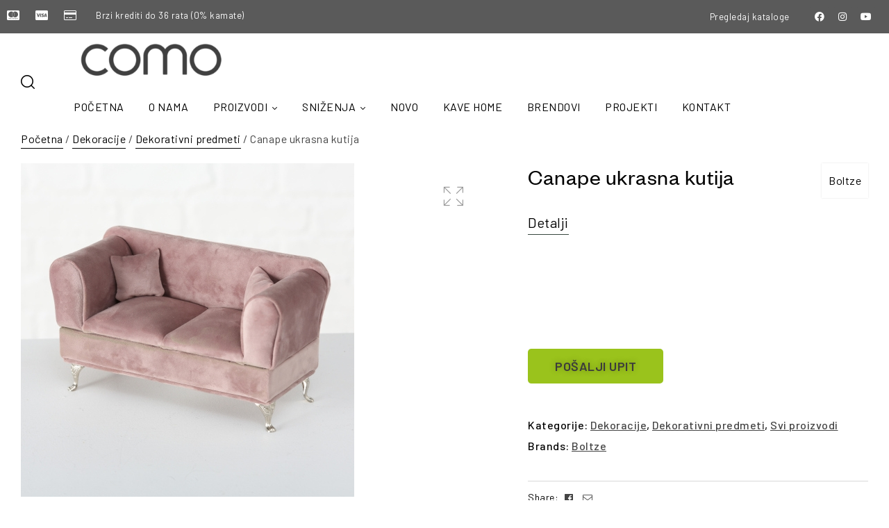

--- FILE ---
content_type: text/html; charset=UTF-8
request_url: https://como.ba/product/canape-ukrasna-kutija/
body_size: 32333
content:
<!doctype html>
<html lang="bs-BA">
<head>
	<meta charset="UTF-8">
	<meta name="viewport" content="width=device-width, initial-scale=1.0, maximum-scale=1.0">
	<link rel="profile" href="//gmpg.org/xfn/11">
	<title>Canape ukrasna kutija &#8211; COMO</title>
<meta name='robots' content='max-image-preview:large' />
<link rel="dns-prefetch" href="//fonts.googleapis.com">
<link rel="dns-prefetch" href="//s.w.org">
<link rel="alternate" type="application/rss+xml" title="COMO &raquo; novosti" href="https://como.ba/feed/" />
<link rel="alternate" type="application/rss+xml" title="COMO &raquo;  novosti o komentarima" href="https://como.ba/comments/feed/" />
<link data-minify="1" rel='stylesheet' id='hfe-widgets-style-css' href='https://como.ba/wp-content/cache/min/1/wp-content/plugins/header-footer-elementor/inc/widgets-css/frontend.css?ver=1761997596' type='text/css' media='all' />
<style id='wp-emoji-styles-inline-css' type='text/css'>

	img.wp-smiley, img.emoji {
		display: inline !important;
		border: none !important;
		box-shadow: none !important;
		height: 1em !important;
		width: 1em !important;
		margin: 0 0.07em !important;
		vertical-align: -0.1em !important;
		background: none !important;
		padding: 0 !important;
	}
</style>
<link rel='stylesheet' id='wp-block-library-css' href='https://como.ba/wp-includes/css/dist/block-library/style.min.css?ver=6.6.1' type='text/css' media='all' />
<style id='wp-block-library-theme-inline-css' type='text/css'>
.wp-block-audio :where(figcaption){color:#555;font-size:13px;text-align:center}.is-dark-theme .wp-block-audio :where(figcaption){color:#ffffffa6}.wp-block-audio{margin:0 0 1em}.wp-block-code{border:1px solid #ccc;border-radius:4px;font-family:Menlo,Consolas,monaco,monospace;padding:.8em 1em}.wp-block-embed :where(figcaption){color:#555;font-size:13px;text-align:center}.is-dark-theme .wp-block-embed :where(figcaption){color:#ffffffa6}.wp-block-embed{margin:0 0 1em}.blocks-gallery-caption{color:#555;font-size:13px;text-align:center}.is-dark-theme .blocks-gallery-caption{color:#ffffffa6}:root :where(.wp-block-image figcaption){color:#555;font-size:13px;text-align:center}.is-dark-theme :root :where(.wp-block-image figcaption){color:#ffffffa6}.wp-block-image{margin:0 0 1em}.wp-block-pullquote{border-bottom:4px solid;border-top:4px solid;color:currentColor;margin-bottom:1.75em}.wp-block-pullquote cite,.wp-block-pullquote footer,.wp-block-pullquote__citation{color:currentColor;font-size:.8125em;font-style:normal;text-transform:uppercase}.wp-block-quote{border-left:.25em solid;margin:0 0 1.75em;padding-left:1em}.wp-block-quote cite,.wp-block-quote footer{color:currentColor;font-size:.8125em;font-style:normal;position:relative}.wp-block-quote.has-text-align-right{border-left:none;border-right:.25em solid;padding-left:0;padding-right:1em}.wp-block-quote.has-text-align-center{border:none;padding-left:0}.wp-block-quote.is-large,.wp-block-quote.is-style-large,.wp-block-quote.is-style-plain{border:none}.wp-block-search .wp-block-search__label{font-weight:700}.wp-block-search__button{border:1px solid #ccc;padding:.375em .625em}:where(.wp-block-group.has-background){padding:1.25em 2.375em}.wp-block-separator.has-css-opacity{opacity:.4}.wp-block-separator{border:none;border-bottom:2px solid;margin-left:auto;margin-right:auto}.wp-block-separator.has-alpha-channel-opacity{opacity:1}.wp-block-separator:not(.is-style-wide):not(.is-style-dots){width:100px}.wp-block-separator.has-background:not(.is-style-dots){border-bottom:none;height:1px}.wp-block-separator.has-background:not(.is-style-wide):not(.is-style-dots){height:2px}.wp-block-table{margin:0 0 1em}.wp-block-table td,.wp-block-table th{word-break:normal}.wp-block-table :where(figcaption){color:#555;font-size:13px;text-align:center}.is-dark-theme .wp-block-table :where(figcaption){color:#ffffffa6}.wp-block-video :where(figcaption){color:#555;font-size:13px;text-align:center}.is-dark-theme .wp-block-video :where(figcaption){color:#ffffffa6}.wp-block-video{margin:0 0 1em}:root :where(.wp-block-template-part.has-background){margin-bottom:0;margin-top:0;padding:1.25em 2.375em}
</style>
<link data-minify="1" rel='stylesheet' id='umimo-gutenberg-blocks-css' href='https://como.ba/wp-content/cache/min/1/wp-content/themes/umimo/assets/css/base/gutenberg-blocks.css?ver=1761997596' type='text/css' media='all' />
<style id='classic-theme-styles-inline-css' type='text/css'>
/*! This file is auto-generated */
.wp-block-button__link{color:#fff;background-color:#32373c;border-radius:9999px;box-shadow:none;text-decoration:none;padding:calc(.667em + 2px) calc(1.333em + 2px);font-size:1.125em}.wp-block-file__button{background:#32373c;color:#fff;text-decoration:none}
</style>
<style id='global-styles-inline-css' type='text/css'>
:root{--wp--preset--aspect-ratio--square: 1;--wp--preset--aspect-ratio--4-3: 4/3;--wp--preset--aspect-ratio--3-4: 3/4;--wp--preset--aspect-ratio--3-2: 3/2;--wp--preset--aspect-ratio--2-3: 2/3;--wp--preset--aspect-ratio--16-9: 16/9;--wp--preset--aspect-ratio--9-16: 9/16;--wp--preset--color--black: #000000;--wp--preset--color--cyan-bluish-gray: #abb8c3;--wp--preset--color--white: #ffffff;--wp--preset--color--pale-pink: #f78da7;--wp--preset--color--vivid-red: #cf2e2e;--wp--preset--color--luminous-vivid-orange: #ff6900;--wp--preset--color--luminous-vivid-amber: #fcb900;--wp--preset--color--light-green-cyan: #7bdcb5;--wp--preset--color--vivid-green-cyan: #00d084;--wp--preset--color--pale-cyan-blue: #8ed1fc;--wp--preset--color--vivid-cyan-blue: #0693e3;--wp--preset--color--vivid-purple: #9b51e0;--wp--preset--gradient--vivid-cyan-blue-to-vivid-purple: linear-gradient(135deg,rgba(6,147,227,1) 0%,rgb(155,81,224) 100%);--wp--preset--gradient--light-green-cyan-to-vivid-green-cyan: linear-gradient(135deg,rgb(122,220,180) 0%,rgb(0,208,130) 100%);--wp--preset--gradient--luminous-vivid-amber-to-luminous-vivid-orange: linear-gradient(135deg,rgba(252,185,0,1) 0%,rgba(255,105,0,1) 100%);--wp--preset--gradient--luminous-vivid-orange-to-vivid-red: linear-gradient(135deg,rgba(255,105,0,1) 0%,rgb(207,46,46) 100%);--wp--preset--gradient--very-light-gray-to-cyan-bluish-gray: linear-gradient(135deg,rgb(238,238,238) 0%,rgb(169,184,195) 100%);--wp--preset--gradient--cool-to-warm-spectrum: linear-gradient(135deg,rgb(74,234,220) 0%,rgb(151,120,209) 20%,rgb(207,42,186) 40%,rgb(238,44,130) 60%,rgb(251,105,98) 80%,rgb(254,248,76) 100%);--wp--preset--gradient--blush-light-purple: linear-gradient(135deg,rgb(255,206,236) 0%,rgb(152,150,240) 100%);--wp--preset--gradient--blush-bordeaux: linear-gradient(135deg,rgb(254,205,165) 0%,rgb(254,45,45) 50%,rgb(107,0,62) 100%);--wp--preset--gradient--luminous-dusk: linear-gradient(135deg,rgb(255,203,112) 0%,rgb(199,81,192) 50%,rgb(65,88,208) 100%);--wp--preset--gradient--pale-ocean: linear-gradient(135deg,rgb(255,245,203) 0%,rgb(182,227,212) 50%,rgb(51,167,181) 100%);--wp--preset--gradient--electric-grass: linear-gradient(135deg,rgb(202,248,128) 0%,rgb(113,206,126) 100%);--wp--preset--gradient--midnight: linear-gradient(135deg,rgb(2,3,129) 0%,rgb(40,116,252) 100%);--wp--preset--font-size--small: 14px;--wp--preset--font-size--medium: 23px;--wp--preset--font-size--large: 26px;--wp--preset--font-size--x-large: 42px;--wp--preset--font-size--normal: 16px;--wp--preset--font-size--huge: 37px;--wp--preset--spacing--20: 0.44rem;--wp--preset--spacing--30: 0.67rem;--wp--preset--spacing--40: 1rem;--wp--preset--spacing--50: 1.5rem;--wp--preset--spacing--60: 2.25rem;--wp--preset--spacing--70: 3.38rem;--wp--preset--spacing--80: 5.06rem;--wp--preset--shadow--natural: 6px 6px 9px rgba(0, 0, 0, 0.2);--wp--preset--shadow--deep: 12px 12px 50px rgba(0, 0, 0, 0.4);--wp--preset--shadow--sharp: 6px 6px 0px rgba(0, 0, 0, 0.2);--wp--preset--shadow--outlined: 6px 6px 0px -3px rgba(255, 255, 255, 1), 6px 6px rgba(0, 0, 0, 1);--wp--preset--shadow--crisp: 6px 6px 0px rgba(0, 0, 0, 1);}:where(.is-layout-flex){gap: 0.5em;}:where(.is-layout-grid){gap: 0.5em;}body .is-layout-flex{display: flex;}.is-layout-flex{flex-wrap: wrap;align-items: center;}.is-layout-flex > :is(*, div){margin: 0;}body .is-layout-grid{display: grid;}.is-layout-grid > :is(*, div){margin: 0;}:where(.wp-block-columns.is-layout-flex){gap: 2em;}:where(.wp-block-columns.is-layout-grid){gap: 2em;}:where(.wp-block-post-template.is-layout-flex){gap: 1.25em;}:where(.wp-block-post-template.is-layout-grid){gap: 1.25em;}.has-black-color{color: var(--wp--preset--color--black) !important;}.has-cyan-bluish-gray-color{color: var(--wp--preset--color--cyan-bluish-gray) !important;}.has-white-color{color: var(--wp--preset--color--white) !important;}.has-pale-pink-color{color: var(--wp--preset--color--pale-pink) !important;}.has-vivid-red-color{color: var(--wp--preset--color--vivid-red) !important;}.has-luminous-vivid-orange-color{color: var(--wp--preset--color--luminous-vivid-orange) !important;}.has-luminous-vivid-amber-color{color: var(--wp--preset--color--luminous-vivid-amber) !important;}.has-light-green-cyan-color{color: var(--wp--preset--color--light-green-cyan) !important;}.has-vivid-green-cyan-color{color: var(--wp--preset--color--vivid-green-cyan) !important;}.has-pale-cyan-blue-color{color: var(--wp--preset--color--pale-cyan-blue) !important;}.has-vivid-cyan-blue-color{color: var(--wp--preset--color--vivid-cyan-blue) !important;}.has-vivid-purple-color{color: var(--wp--preset--color--vivid-purple) !important;}.has-black-background-color{background-color: var(--wp--preset--color--black) !important;}.has-cyan-bluish-gray-background-color{background-color: var(--wp--preset--color--cyan-bluish-gray) !important;}.has-white-background-color{background-color: var(--wp--preset--color--white) !important;}.has-pale-pink-background-color{background-color: var(--wp--preset--color--pale-pink) !important;}.has-vivid-red-background-color{background-color: var(--wp--preset--color--vivid-red) !important;}.has-luminous-vivid-orange-background-color{background-color: var(--wp--preset--color--luminous-vivid-orange) !important;}.has-luminous-vivid-amber-background-color{background-color: var(--wp--preset--color--luminous-vivid-amber) !important;}.has-light-green-cyan-background-color{background-color: var(--wp--preset--color--light-green-cyan) !important;}.has-vivid-green-cyan-background-color{background-color: var(--wp--preset--color--vivid-green-cyan) !important;}.has-pale-cyan-blue-background-color{background-color: var(--wp--preset--color--pale-cyan-blue) !important;}.has-vivid-cyan-blue-background-color{background-color: var(--wp--preset--color--vivid-cyan-blue) !important;}.has-vivid-purple-background-color{background-color: var(--wp--preset--color--vivid-purple) !important;}.has-black-border-color{border-color: var(--wp--preset--color--black) !important;}.has-cyan-bluish-gray-border-color{border-color: var(--wp--preset--color--cyan-bluish-gray) !important;}.has-white-border-color{border-color: var(--wp--preset--color--white) !important;}.has-pale-pink-border-color{border-color: var(--wp--preset--color--pale-pink) !important;}.has-vivid-red-border-color{border-color: var(--wp--preset--color--vivid-red) !important;}.has-luminous-vivid-orange-border-color{border-color: var(--wp--preset--color--luminous-vivid-orange) !important;}.has-luminous-vivid-amber-border-color{border-color: var(--wp--preset--color--luminous-vivid-amber) !important;}.has-light-green-cyan-border-color{border-color: var(--wp--preset--color--light-green-cyan) !important;}.has-vivid-green-cyan-border-color{border-color: var(--wp--preset--color--vivid-green-cyan) !important;}.has-pale-cyan-blue-border-color{border-color: var(--wp--preset--color--pale-cyan-blue) !important;}.has-vivid-cyan-blue-border-color{border-color: var(--wp--preset--color--vivid-cyan-blue) !important;}.has-vivid-purple-border-color{border-color: var(--wp--preset--color--vivid-purple) !important;}.has-vivid-cyan-blue-to-vivid-purple-gradient-background{background: var(--wp--preset--gradient--vivid-cyan-blue-to-vivid-purple) !important;}.has-light-green-cyan-to-vivid-green-cyan-gradient-background{background: var(--wp--preset--gradient--light-green-cyan-to-vivid-green-cyan) !important;}.has-luminous-vivid-amber-to-luminous-vivid-orange-gradient-background{background: var(--wp--preset--gradient--luminous-vivid-amber-to-luminous-vivid-orange) !important;}.has-luminous-vivid-orange-to-vivid-red-gradient-background{background: var(--wp--preset--gradient--luminous-vivid-orange-to-vivid-red) !important;}.has-very-light-gray-to-cyan-bluish-gray-gradient-background{background: var(--wp--preset--gradient--very-light-gray-to-cyan-bluish-gray) !important;}.has-cool-to-warm-spectrum-gradient-background{background: var(--wp--preset--gradient--cool-to-warm-spectrum) !important;}.has-blush-light-purple-gradient-background{background: var(--wp--preset--gradient--blush-light-purple) !important;}.has-blush-bordeaux-gradient-background{background: var(--wp--preset--gradient--blush-bordeaux) !important;}.has-luminous-dusk-gradient-background{background: var(--wp--preset--gradient--luminous-dusk) !important;}.has-pale-ocean-gradient-background{background: var(--wp--preset--gradient--pale-ocean) !important;}.has-electric-grass-gradient-background{background: var(--wp--preset--gradient--electric-grass) !important;}.has-midnight-gradient-background{background: var(--wp--preset--gradient--midnight) !important;}.has-small-font-size{font-size: var(--wp--preset--font-size--small) !important;}.has-medium-font-size{font-size: var(--wp--preset--font-size--medium) !important;}.has-large-font-size{font-size: var(--wp--preset--font-size--large) !important;}.has-x-large-font-size{font-size: var(--wp--preset--font-size--x-large) !important;}
:where(.wp-block-post-template.is-layout-flex){gap: 1.25em;}:where(.wp-block-post-template.is-layout-grid){gap: 1.25em;}
:where(.wp-block-columns.is-layout-flex){gap: 2em;}:where(.wp-block-columns.is-layout-grid){gap: 2em;}
:root :where(.wp-block-pullquote){font-size: 1.5em;line-height: 1.6;}
</style>
<link data-minify="1" rel='stylesheet' id='mfcf7_zl_button_style-css' href='https://como.ba/wp-content/cache/min/1/wp-content/plugins/multiline-files-for-contact-form-7/css/style.css?ver=1761997596' type='text/css' media='all' />
<link rel='stylesheet' id='photoswipe-css' href='https://como.ba/wp-content/plugins/woocommerce/assets/css/photoswipe/photoswipe.min.css?ver=9.8.5' type='text/css' media='all' />
<link rel='stylesheet' id='photoswipe-default-skin-css' href='https://como.ba/wp-content/plugins/woocommerce/assets/css/photoswipe/default-skin/default-skin.min.css?ver=9.8.5' type='text/css' media='all' />
<style id='woocommerce-inline-inline-css' type='text/css'>
.woocommerce form .form-row .required { visibility: visible; }
</style>
<link rel='stylesheet' id='cmplz-general-css' href='https://como.ba/wp-content/plugins/complianz-gdpr/assets/css/cookieblocker.min.css?ver=1762780702' type='text/css' media='all' />
<link data-minify="1" rel='stylesheet' id='hfe-style-css' href='https://como.ba/wp-content/cache/min/1/wp-content/plugins/header-footer-elementor/assets/css/header-footer-elementor.css?ver=1761997596' type='text/css' media='all' />
<link data-minify="1" rel='stylesheet' id='elementor-icons-css' href='https://como.ba/wp-content/cache/min/1/wp-content/plugins/elementor/assets/lib/eicons/css/elementor-icons.min.css?ver=1761997596' type='text/css' media='all' />
<link rel='stylesheet' id='elementor-frontend-css' href='https://como.ba/wp-content/plugins/elementor/assets/css/frontend-lite.min.css?ver=3.21.8' type='text/css' media='all' />
<link data-minify="1" rel='stylesheet' id='swiper-css' href='https://como.ba/wp-content/cache/min/1/wp-content/plugins/elementor/assets/lib/swiper/v8/css/swiper.min.css?ver=1761997596' type='text/css' media='all' />
<link rel='stylesheet' id='elementor-post-7-css' href='https://como.ba/wp-content/uploads/elementor/css/post-7.css?ver=1747122687' type='text/css' media='all' />
<link rel='stylesheet' id='elementor-pro-css' href='https://como.ba/wp-content/plugins/elementor-pro/assets/css/frontend-lite.min.css?ver=3.21.3' type='text/css' media='all' />
<link rel='stylesheet' id='elementor-global-css' href='https://como.ba/wp-content/uploads/elementor/css/global.css?ver=1747122688' type='text/css' media='all' />
<link rel='stylesheet' id='elementor-post-1649-css' href='https://como.ba/wp-content/uploads/elementor/css/post-1649.css?ver=1747122688' type='text/css' media='all' />
<link rel='stylesheet' id='elementor-post-204-css' href='https://como.ba/wp-content/uploads/elementor/css/post-204.css?ver=1760620050' type='text/css' media='all' />
<link rel='stylesheet' id='woo-variation-swatches-css' href='https://como.ba/wp-content/plugins/woo-variation-swatches/assets/css/frontend.min.css?ver=1758550035' type='text/css' media='all' />
<style id='woo-variation-swatches-inline-css' type='text/css'>
:root {
--wvs-tick:url("data:image/svg+xml;utf8,%3Csvg filter='drop-shadow(0px 0px 2px rgb(0 0 0 / .8))' xmlns='http://www.w3.org/2000/svg'  viewBox='0 0 30 30'%3E%3Cpath fill='none' stroke='%23ffffff' stroke-linecap='round' stroke-linejoin='round' stroke-width='4' d='M4 16L11 23 27 7'/%3E%3C/svg%3E");

--wvs-cross:url("data:image/svg+xml;utf8,%3Csvg filter='drop-shadow(0px 0px 5px rgb(255 255 255 / .6))' xmlns='http://www.w3.org/2000/svg' width='72px' height='72px' viewBox='0 0 24 24'%3E%3Cpath fill='none' stroke='%23ff0000' stroke-linecap='round' stroke-width='0.6' d='M5 5L19 19M19 5L5 19'/%3E%3C/svg%3E");
--wvs-single-product-item-width:30px;
--wvs-single-product-item-height:30px;
--wvs-single-product-item-font-size:16px}
</style>
<link data-minify="1" rel='stylesheet' id='brands-styles-css' href='https://como.ba/wp-content/cache/min/1/wp-content/plugins/woocommerce/assets/css/brands.css?ver=1761997596' type='text/css' media='all' />
<link data-minify="1" rel='stylesheet' id='umimo-style-css' href='https://como.ba/wp-content/cache/min/1/wp-content/themes/umimo/style.css?ver=1761997596' type='text/css' media='all' />
<style id='umimo-style-inline-css' type='text/css'>
body{--primary:#39483F;--primary_hover:#334038;--secondary:#9AAB88;--secondary_hover:#8a9e76;--text:#444444;--accent:#000000;--lighter:#999999;--border:#D9D9D9;}
</style>
<link rel='stylesheet' id='elementor-post-3691-css' href='https://como.ba/wp-content/uploads/elementor/css/post-3691.css?ver=1747122714' type='text/css' media='all' />
<link data-minify="1" rel='stylesheet' id='uacf7-frontend-style-css' href='https://como.ba/wp-content/cache/min/1/wp-content/plugins/ultimate-addons-for-contact-form-7/assets/css/uacf7-frontend.css?ver=1761997596' type='text/css' media='all' />
<link data-minify="1" rel='stylesheet' id='uacf7-form-style-css' href='https://como.ba/wp-content/cache/min/1/wp-content/plugins/ultimate-addons-for-contact-form-7/assets/css/form-style.css?ver=1761997596' type='text/css' media='all' />
<link data-minify="1" rel='stylesheet' id='umimo-elementor-css' href='https://como.ba/wp-content/cache/min/1/wp-content/themes/umimo/assets/css/base/elementor.css?ver=1761997596' type='text/css' media='all' />
<link data-minify="1" rel='stylesheet' id='hfe-elementor-icons-css' href='https://como.ba/wp-content/cache/min/1/wp-content/plugins/elementor/assets/lib/eicons/css/elementor-icons.min.css?ver=1761997596' type='text/css' media='all' />
<link rel='stylesheet' id='hfe-icons-list-css' href='https://como.ba/wp-content/plugins/elementor/assets/css/widget-icon-list.min.css?ver=3.24.3' type='text/css' media='all' />
<link rel='stylesheet' id='hfe-social-icons-css' href='https://como.ba/wp-content/plugins/elementor/assets/css/widget-social-icons.min.css?ver=3.24.0' type='text/css' media='all' />
<link data-minify="1" rel='stylesheet' id='hfe-social-share-icons-brands-css' href='https://como.ba/wp-content/cache/min/1/wp-content/plugins/elementor/assets/lib/font-awesome/css/brands.css?ver=1761997596' type='text/css' media='all' />
<link data-minify="1" rel='stylesheet' id='hfe-social-share-icons-fontawesome-css' href='https://como.ba/wp-content/cache/min/1/wp-content/plugins/elementor/assets/lib/font-awesome/css/fontawesome.css?ver=1761997596' type='text/css' media='all' />
<link data-minify="1" rel='stylesheet' id='hfe-nav-menu-icons-css' href='https://como.ba/wp-content/cache/min/1/wp-content/plugins/elementor/assets/lib/font-awesome/css/solid.css?ver=1761997596' type='text/css' media='all' />
<link rel='stylesheet' id='hfe-widget-blockquote-css' href='https://como.ba/wp-content/plugins/elementor-pro/assets/css/widget-blockquote.min.css?ver=3.25.0' type='text/css' media='all' />
<link rel='stylesheet' id='hfe-mega-menu-css' href='https://como.ba/wp-content/plugins/elementor-pro/assets/css/widget-mega-menu.min.css?ver=3.26.2' type='text/css' media='all' />
<link rel='stylesheet' id='hfe-nav-menu-widget-css' href='https://como.ba/wp-content/plugins/elementor-pro/assets/css/widget-nav-menu.min.css?ver=3.26.0' type='text/css' media='all' />
<link data-minify="1" rel='stylesheet' id='umimo-woocommerce-style-css' href='https://como.ba/wp-content/cache/min/1/wp-content/themes/umimo/assets/css/woocommerce/woocommerce.css?ver=1761997597' type='text/css' media='all' />
<link rel='stylesheet' id='tooltipster-css' href='https://como.ba/wp-content/themes/umimo/assets/css/libs/tooltipster.bundle.min.css?ver=1.2.3' type='text/css' media='all' />
<link data-minify="1" rel='stylesheet' id='magnific-popup-css' href='https://como.ba/wp-content/cache/min/1/wp-content/themes/umimo/assets/css/libs/magnific-popup.css?ver=1761997597' type='text/css' media='all' />
<link rel='stylesheet' id='google-fonts-1-css' href='https://fonts.googleapis.com/css?family=Barlow%3A100%2C100italic%2C200%2C200italic%2C300%2C300italic%2C400%2C400italic%2C500%2C500italic%2C600%2C600italic%2C700%2C700italic%2C800%2C800italic%2C900%2C900italic&#038;display=auto&#038;ver=6.6.1' type='text/css' media='all' />
<link rel='stylesheet' id='elementor-icons-shared-0-css' href='https://como.ba/wp-content/plugins/elementor/assets/lib/font-awesome/css/fontawesome.min.css?ver=5.15.3' type='text/css' media='all' />
<link data-minify="1" rel='stylesheet' id='elementor-icons-fa-brands-css' href='https://como.ba/wp-content/cache/min/1/wp-content/plugins/elementor/assets/lib/font-awesome/css/brands.min.css?ver=1761997597' type='text/css' media='all' />
<link rel="preconnect" href="https://fonts.gstatic.com/" crossorigin><script type="text/javascript" src="https://como.ba/wp-includes/js/jquery/jquery.min.js?ver=3.7.1" id="jquery-core-js"></script>
<script type="text/javascript" src="https://como.ba/wp-includes/js/jquery/jquery-migrate.min.js?ver=3.4.1" id="jquery-migrate-js"></script>
<script type="text/javascript" id="jquery-js-after">
/* <![CDATA[ */
!function($){"use strict";$(document).ready(function(){$(this).scrollTop()>100&&$(".hfe-scroll-to-top-wrap").removeClass("hfe-scroll-to-top-hide"),$(window).scroll(function(){$(this).scrollTop()<100?$(".hfe-scroll-to-top-wrap").fadeOut(300):$(".hfe-scroll-to-top-wrap").fadeIn(300)}),$(".hfe-scroll-to-top-wrap").on("click",function(){$("html, body").animate({scrollTop:0},300);return!1})})}(jQuery);
!function($){'use strict';$(document).ready(function(){var bar=$('.hfe-reading-progress-bar');if(!bar.length)return;$(window).on('scroll',function(){var s=$(window).scrollTop(),d=$(document).height()-$(window).height(),p=d? s/d*100:0;bar.css('width',p+'%')});});}(jQuery);
/* ]]> */
</script>
<script data-minify="1" type="text/javascript" src="https://como.ba/wp-content/cache/min/1/wp-content/plugins/multiline-files-for-contact-form-7/js/zl-multine-files.js?ver=1761997597" id="mfcf7_zl_multiline_files_script-js"></script>
<script type="text/javascript" src="https://como.ba/wp-content/plugins/sticky-menu-or-anything-on-scroll/assets/js/jq-sticky-anything.min.js?ver=2.1.1" id="stickyAnythingLib-js"></script>
<script type="text/javascript" src="https://como.ba/wp-content/plugins/woocommerce/assets/js/jquery-blockui/jquery.blockUI.min.js?ver=2.7.0-wc.9.8.5" id="jquery-blockui-js" data-wp-strategy="defer"></script>
<script type="text/javascript" id="wc-add-to-cart-js-extra">
/* <![CDATA[ */
var wc_add_to_cart_params = {"ajax_url":"\/wp-admin\/admin-ajax.php","wc_ajax_url":"\/?wc-ajax=%%endpoint%%","i18n_view_cart":"","cart_url":"https:\/\/como.ba\/cart\/","is_cart":"","cart_redirect_after_add":"no"};
/* ]]> */
</script>
<script type="text/javascript" src="https://como.ba/wp-content/plugins/woocommerce/assets/js/frontend/add-to-cart.min.js?ver=9.8.5" id="wc-add-to-cart-js" defer="defer" data-wp-strategy="defer"></script>
<script type="text/javascript" src="https://como.ba/wp-content/plugins/woocommerce/assets/js/zoom/jquery.zoom.min.js?ver=1.7.21-wc.9.8.5" id="zoom-js" defer="defer" data-wp-strategy="defer"></script>
<script type="text/javascript" src="https://como.ba/wp-content/plugins/woocommerce/assets/js/flexslider/jquery.flexslider.min.js?ver=2.7.2-wc.9.8.5" id="flexslider-js" defer="defer" data-wp-strategy="defer"></script>
<script type="text/javascript" src="https://como.ba/wp-content/plugins/woocommerce/assets/js/photoswipe/photoswipe.min.js?ver=4.1.1-wc.9.8.5" id="photoswipe-js" defer="defer" data-wp-strategy="defer"></script>
<script type="text/javascript" src="https://como.ba/wp-content/plugins/woocommerce/assets/js/photoswipe/photoswipe-ui-default.min.js?ver=4.1.1-wc.9.8.5" id="photoswipe-ui-default-js" defer="defer" data-wp-strategy="defer"></script>
<script type="text/javascript" id="wc-single-product-js-extra">
/* <![CDATA[ */
var wc_single_product_params = {"i18n_required_rating_text":"Molimo odaberite svoju ocjenu","i18n_rating_options":["1 of 5 stars","2 of 5 stars","3 of 5 stars","4 of 5 stars","5 of 5 stars"],"i18n_product_gallery_trigger_text":"View full-screen image gallery","review_rating_required":"yes","flexslider":{"rtl":false,"animation":"slide","smoothHeight":true,"directionNav":false,"controlNav":"thumbnails","slideshow":false,"animationSpeed":500,"animationLoop":false,"allowOneSlide":false},"zoom_enabled":"1","zoom_options":[],"photoswipe_enabled":"1","photoswipe_options":{"shareEl":false,"closeOnScroll":false,"history":false,"hideAnimationDuration":0,"showAnimationDuration":0},"flexslider_enabled":"1"};
/* ]]> */
</script>
<script type="text/javascript" src="https://como.ba/wp-content/plugins/woocommerce/assets/js/frontend/single-product.min.js?ver=9.8.5" id="wc-single-product-js" defer="defer" data-wp-strategy="defer"></script>
<script type="text/javascript" src="https://como.ba/wp-content/plugins/woocommerce/assets/js/js-cookie/js.cookie.min.js?ver=2.1.4-wc.9.8.5" id="js-cookie-js" defer="defer" data-wp-strategy="defer"></script>
<script type="text/javascript" id="woocommerce-js-extra">
/* <![CDATA[ */
var woocommerce_params = {"ajax_url":"\/wp-admin\/admin-ajax.php","wc_ajax_url":"\/?wc-ajax=%%endpoint%%","i18n_password_show":"Show password","i18n_password_hide":"Hide password"};
/* ]]> */
</script>
<script type="text/javascript" src="https://como.ba/wp-content/plugins/woocommerce/assets/js/frontend/woocommerce.min.js?ver=9.8.5" id="woocommerce-js" defer="defer" data-wp-strategy="defer"></script>
<link rel="https://api.w.org/" href="https://como.ba/wp-json/" /><link rel="alternate" title="JSON" type="application/json" href="https://como.ba/wp-json/wp/v2/product/11655" /><link rel="EditURI" type="application/rsd+xml" title="RSD" href="https://como.ba/xmlrpc.php?rsd" />
<meta name="generator" content="WordPress 6.6.1" />
<meta name="generator" content="WooCommerce 9.8.5" />
<link rel="canonical" href="https://como.ba/product/canape-ukrasna-kutija/" />
<link rel='shortlink' href='https://como.ba/?p=11655' />
<link rel="alternate" title="oEmbed (JSON)" type="application/json+oembed" href="https://como.ba/wp-json/oembed/1.0/embed?url=https%3A%2F%2Fcomo.ba%2Fproduct%2Fcanape-ukrasna-kutija%2F" />
<link rel="alternate" title="oEmbed (XML)" type="text/xml+oembed" href="https://como.ba/wp-json/oembed/1.0/embed?url=https%3A%2F%2Fcomo.ba%2Fproduct%2Fcanape-ukrasna-kutija%2F&#038;format=xml" />
<!-- Google Tag Manager -->
<script>(function(w,d,s,l,i){w[l]=w[l]||[];w[l].push({'gtm.start':
new Date().getTime(),event:'gtm.js'});var f=d.getElementsByTagName(s)[0],
j=d.createElement(s),dl=l!='dataLayer'?'&l='+l:'';j.async=true;j.src=
'https://www.googletagmanager.com/gtm.js?id='+i+dl;f.parentNode.insertBefore(j,f);
})(window,document,'script','dataLayer','GTM-W4GG5C7');</script>
<!-- End Google Tag Manager -->


<!-- Facebook Pixel Code -->
<script>
  !function(f,b,e,v,n,t,s)
  {if(f.fbq)return;n=f.fbq=function(){n.callMethod?
  n.callMethod.apply(n,arguments):n.queue.push(arguments)};
  if(!f._fbq)f._fbq=n;n.push=n;n.loaded=!0;n.version='2.0';
  n.queue=[];t=b.createElement(e);t.async=!0;
  t.src=v;s=b.getElementsByTagName(e)[0];
  s.parentNode.insertBefore(t,s)}(window, document,'script',
  'https://connect.facebook.net/en_US/fbevents.js');
  fbq('init', '3753977667954043');
  fbq('track', 'PageView');
</script>
<noscript>
<img height="1" width="1" style="display:none" 
       src="https://www.facebook.com/tr?id=3753977667954043&ev=PageView&noscript=1"/>
</noscript>
<!-- End Facebook Pixel Code -->	<noscript><style>.woocommerce-product-gallery{ opacity: 1 !important; }</style></noscript>
	<meta name="generator" content="Elementor 3.21.8; features: e_optimized_assets_loading, e_optimized_css_loading, additional_custom_breakpoints; settings: css_print_method-external, google_font-enabled, font_display-auto">
<link rel="icon" href="https://como.ba/wp-content/uploads/2021/07/avarta1_dark.svg" sizes="32x32" />
<link rel="icon" href="https://como.ba/wp-content/uploads/2021/07/avarta1_dark.svg" sizes="192x192" />
<link rel="apple-touch-icon" href="https://como.ba/wp-content/uploads/2021/07/avarta1_dark.svg" />
<meta name="msapplication-TileImage" content="https://como.ba/wp-content/uploads/2021/07/avarta1_dark.svg" />
		<style type="text/css" id="wp-custom-css">
			.elementor-kit-7 button{
	background-color:#9AC31C;
	border-style:none;
	color:#3C3C3B;
	font-weight:600;
}

.elementor-kit-7 button:hover{
	background-color:#3C3C3B;
	border-style:none;
	color:#9AC31C;
	font-weight:600;
}
.prev span{
	display:none;
}
.prev:after{
	content:'Previous';
}
.single-product .woocommerce-tabs ul.tabs {
	text-align:left;
}

.widget .widget-title, .widget .widgettitle{
	font-family: 'Barlow';
}
.single-product .woocommerce-tabs ul.tabs li a{
	font-family: 'Barlow';
}
.elementor-kit-7 button, .elementor-kit-7 input[type="button"], .elementor-kit-7 input[type="submit"], .elementor-kit-7 .elementor-button{
	margin-top:30px;
	border-radius: 5px;
}

.mobile-navigation .dropdown-toggle{
	margin:0;
}
.elementor-kit-7 .elementor-button{
	margin:0;
}
.single-product div.product .woocommerce-product-gallery.woocommerce-product-gallery-vertical .slick-prev{
	margin:0px;
}
.single-product div.product .woocommerce-product-gallery.woocommerce-product-gallery-vertical .slick-next{
	margin:0px;
}
#page > section{
	display:none !important;
}
ul.products li.product .price ins, ul.products .wc-block-grid__product .price ins, .wc-block-grid__products li.product .price ins, .wc-block-grid__products .wc-block-grid__product .price ins{
	color:#f15b48;
	font-weight:700;
}
.wc-block-grid__product-onsale, .onsale{
	background-color: #f15b48;
	color:white;
}
.price ins{
	color:#f15b48;
	font-weight:700;
}


@media only screen and (max-width: 991px) {
	.elementor-element-9008725 {
		display:none !important;
	}
}		</style>
		<noscript><style id="rocket-lazyload-nojs-css">.rll-youtube-player, [data-lazy-src]{display:none !important;}</style></noscript><meta name="generator" content="WP Rocket 3.20.1.1" data-wpr-features="wpr_minify_js wpr_lazyload_images wpr_minify_css wpr_desktop" /></head>
<body class="product-template-default single single-product postid-11655 wp-custom-logo wp-embed-responsive theme-umimo woocommerce woocommerce-page woocommerce-no-js ehf-header ehf-footer ehf-template-umimo ehf-stylesheet-umimo woo-variation-swatches wvs-behavior-blur wvs-theme-umimo wvs-show-label wvs-tooltip has-post-thumbnail woocommerce-active product-style-1 umimo-full-width-content single-product-vertical elementor-default elementor-kit-7">
<!-- Google Tag Manager (noscript) -->
<noscript><iframe src="https://www.googletagmanager.com/ns.html?id=GTM-W4GG5C7"
height="0" width="0" style="display:none;visibility:hidden"></iframe></noscript>
<!-- End Google Tag Manager (noscript) -->

<div data-rocket-location-hash="57eb0956558bf7ad8062fd5c02b81560" id="page" class="hfeed site">
			<header data-rocket-location-hash="439991b3ed0c0a6d3e41b67199d19d5d" id="masthead" itemscope="itemscope" itemtype="https://schema.org/WPHeader">
			<p class="main-title bhf-hidden" itemprop="headline"><a href="https://como.ba" title="COMO" rel="home">COMO</a></p>
					<div data-rocket-location-hash="77c1ae658152583fec506af4a426d4ed" data-elementor-type="wp-post" data-elementor-id="1649" class="elementor elementor-1649" data-elementor-post-type="elementor-hf">
						<section class="elementor-section elementor-top-section elementor-element elementor-element-22de106 elementor-section-full_width elementor-section-stretched elementor-section-height-default elementor-section-height-default" data-id="22de106" data-element_type="section" id="topSticky" data-settings="{&quot;stretch_section&quot;:&quot;section-stretched&quot;,&quot;background_background&quot;:&quot;classic&quot;,&quot;sticky&quot;:&quot;top&quot;,&quot;sticky_on&quot;:[&quot;desktop&quot;,&quot;tablet&quot;],&quot;sticky_offset&quot;:0,&quot;sticky_effects_offset&quot;:0}">
						<div class="elementor-container elementor-column-gap-no">
					<div class="elementor-column elementor-col-100 elementor-top-column elementor-element elementor-element-d1360bd" data-id="d1360bd" data-element_type="column">
			<div class="elementor-widget-wrap elementor-element-populated">
						<section class="elementor-section elementor-inner-section elementor-element elementor-element-6e3dc7d elementor-section-boxed elementor-section-height-default elementor-section-height-default" data-id="6e3dc7d" data-element_type="section">
						<div class="elementor-container elementor-column-gap-default">
					<div class="elementor-column elementor-col-33 elementor-inner-column elementor-element elementor-element-9236fd6" data-id="9236fd6" data-element_type="column">
			<div class="elementor-widget-wrap elementor-element-populated">
				
		<div class="elementor-element elementor-element-3c773cf elementor-icon-list--layout-inline elementor-align-left elementor-mobile-align-center elementor-list-item-link-full_width elementor-widget elementor-widget-icon-list" data-id="3c773cf" data-element_type="widget" data-widget_type="icon-list.default">
				<div class="elementor-widget-container">
			<link rel="stylesheet" href="http://como.ba/wp-content/plugins/elementor/assets/css/widget-icon-list.min.css">		<ul class="elementor-icon-list-items elementor-inline-items">
							<li class="elementor-icon-list-item elementor-inline-item">
											<span class="elementor-icon-list-icon">
							<i aria-hidden="true" class="fab fa-cc-mastercard"></i>						</span>
										<span class="elementor-icon-list-text"></span>
									</li>
								<li class="elementor-icon-list-item elementor-inline-item">
											<span class="elementor-icon-list-icon">
							<i aria-hidden="true" class="fab fa-cc-visa"></i>						</span>
										<span class="elementor-icon-list-text"></span>
									</li>
								<li class="elementor-icon-list-item elementor-inline-item">
											<a href="https://como.ba/uslovi-placanja/">

												<span class="elementor-icon-list-icon">
							<i aria-hidden="true" class="umimo-icon- umimo-icon-credit-card"></i>						</span>
										<span class="elementor-icon-list-text">&nbsp&nbsp&nbsp&nbsp&nbsp&nbspBrzi krediti do 36 rata (0% kamate)</span>
											</a>
									</li>
						</ul>
				</div>
				</div>
					</div>
		</div>
				<div class="elementor-column elementor-col-33 elementor-inner-column elementor-element elementor-element-3b4540a" data-id="3b4540a" data-element_type="column">
			<div class="elementor-widget-wrap elementor-element-populated">
						<div class="elementor-element elementor-element-d9acfd8 elementor-widget elementor-widget-heading" data-id="d9acfd8" data-element_type="widget" data-widget_type="heading.default">
				<div class="elementor-widget-container">
			<style>/*! elementor - v3.21.0 - 26-05-2024 */
.elementor-heading-title{padding:0;margin:0;line-height:1}.elementor-widget-heading .elementor-heading-title[class*=elementor-size-]>a{color:inherit;font-size:inherit;line-height:inherit}.elementor-widget-heading .elementor-heading-title.elementor-size-small{font-size:15px}.elementor-widget-heading .elementor-heading-title.elementor-size-medium{font-size:19px}.elementor-widget-heading .elementor-heading-title.elementor-size-large{font-size:29px}.elementor-widget-heading .elementor-heading-title.elementor-size-xl{font-size:39px}.elementor-widget-heading .elementor-heading-title.elementor-size-xxl{font-size:59px}</style><h2 class="elementor-heading-title elementor-size-default"><a href="https://como.ba/katalozi">Pregledaj kataloge</a></h2>		</div>
				</div>
					</div>
		</div>
				<div class="elementor-column elementor-col-33 elementor-inner-column elementor-element elementor-element-acde38a" data-id="acde38a" data-element_type="column">
			<div class="elementor-widget-wrap elementor-element-populated">
						<div class="elementor-element elementor-element-ab85640 e-grid-align-right e-grid-align-mobile-center elementor-shape-rounded elementor-grid-0 elementor-widget elementor-widget-social-icons" data-id="ab85640" data-element_type="widget" data-widget_type="social-icons.default">
				<div class="elementor-widget-container">
			<style>/*! elementor - v3.21.0 - 26-05-2024 */
.elementor-widget-social-icons.elementor-grid-0 .elementor-widget-container,.elementor-widget-social-icons.elementor-grid-mobile-0 .elementor-widget-container,.elementor-widget-social-icons.elementor-grid-tablet-0 .elementor-widget-container{line-height:1;font-size:0}.elementor-widget-social-icons:not(.elementor-grid-0):not(.elementor-grid-tablet-0):not(.elementor-grid-mobile-0) .elementor-grid{display:inline-grid}.elementor-widget-social-icons .elementor-grid{grid-column-gap:var(--grid-column-gap,5px);grid-row-gap:var(--grid-row-gap,5px);grid-template-columns:var(--grid-template-columns);justify-content:var(--justify-content,center);justify-items:var(--justify-content,center)}.elementor-icon.elementor-social-icon{font-size:var(--icon-size,25px);line-height:var(--icon-size,25px);width:calc(var(--icon-size, 25px) + 2 * var(--icon-padding, .5em));height:calc(var(--icon-size, 25px) + 2 * var(--icon-padding, .5em))}.elementor-social-icon{--e-social-icon-icon-color:#fff;display:inline-flex;background-color:#69727d;align-items:center;justify-content:center;text-align:center;cursor:pointer}.elementor-social-icon i{color:var(--e-social-icon-icon-color)}.elementor-social-icon svg{fill:var(--e-social-icon-icon-color)}.elementor-social-icon:last-child{margin:0}.elementor-social-icon:hover{opacity:.9;color:#fff}.elementor-social-icon-android{background-color:#a4c639}.elementor-social-icon-apple{background-color:#999}.elementor-social-icon-behance{background-color:#1769ff}.elementor-social-icon-bitbucket{background-color:#205081}.elementor-social-icon-codepen{background-color:#000}.elementor-social-icon-delicious{background-color:#39f}.elementor-social-icon-deviantart{background-color:#05cc47}.elementor-social-icon-digg{background-color:#005be2}.elementor-social-icon-dribbble{background-color:#ea4c89}.elementor-social-icon-elementor{background-color:#d30c5c}.elementor-social-icon-envelope{background-color:#ea4335}.elementor-social-icon-facebook,.elementor-social-icon-facebook-f{background-color:#3b5998}.elementor-social-icon-flickr{background-color:#0063dc}.elementor-social-icon-foursquare{background-color:#2d5be3}.elementor-social-icon-free-code-camp,.elementor-social-icon-freecodecamp{background-color:#006400}.elementor-social-icon-github{background-color:#333}.elementor-social-icon-gitlab{background-color:#e24329}.elementor-social-icon-globe{background-color:#69727d}.elementor-social-icon-google-plus,.elementor-social-icon-google-plus-g{background-color:#dd4b39}.elementor-social-icon-houzz{background-color:#7ac142}.elementor-social-icon-instagram{background-color:#262626}.elementor-social-icon-jsfiddle{background-color:#487aa2}.elementor-social-icon-link{background-color:#818a91}.elementor-social-icon-linkedin,.elementor-social-icon-linkedin-in{background-color:#0077b5}.elementor-social-icon-medium{background-color:#00ab6b}.elementor-social-icon-meetup{background-color:#ec1c40}.elementor-social-icon-mixcloud{background-color:#273a4b}.elementor-social-icon-odnoklassniki{background-color:#f4731c}.elementor-social-icon-pinterest{background-color:#bd081c}.elementor-social-icon-product-hunt{background-color:#da552f}.elementor-social-icon-reddit{background-color:#ff4500}.elementor-social-icon-rss{background-color:#f26522}.elementor-social-icon-shopping-cart{background-color:#4caf50}.elementor-social-icon-skype{background-color:#00aff0}.elementor-social-icon-slideshare{background-color:#0077b5}.elementor-social-icon-snapchat{background-color:#fffc00}.elementor-social-icon-soundcloud{background-color:#f80}.elementor-social-icon-spotify{background-color:#2ebd59}.elementor-social-icon-stack-overflow{background-color:#fe7a15}.elementor-social-icon-steam{background-color:#00adee}.elementor-social-icon-stumbleupon{background-color:#eb4924}.elementor-social-icon-telegram{background-color:#2ca5e0}.elementor-social-icon-threads{background-color:#000}.elementor-social-icon-thumb-tack{background-color:#1aa1d8}.elementor-social-icon-tripadvisor{background-color:#589442}.elementor-social-icon-tumblr{background-color:#35465c}.elementor-social-icon-twitch{background-color:#6441a5}.elementor-social-icon-twitter{background-color:#1da1f2}.elementor-social-icon-viber{background-color:#665cac}.elementor-social-icon-vimeo{background-color:#1ab7ea}.elementor-social-icon-vk{background-color:#45668e}.elementor-social-icon-weibo{background-color:#dd2430}.elementor-social-icon-weixin{background-color:#31a918}.elementor-social-icon-whatsapp{background-color:#25d366}.elementor-social-icon-wordpress{background-color:#21759b}.elementor-social-icon-x-twitter{background-color:#000}.elementor-social-icon-xing{background-color:#026466}.elementor-social-icon-yelp{background-color:#af0606}.elementor-social-icon-youtube{background-color:#cd201f}.elementor-social-icon-500px{background-color:#0099e5}.elementor-shape-rounded .elementor-icon.elementor-social-icon{border-radius:10%}.elementor-shape-circle .elementor-icon.elementor-social-icon{border-radius:50%}</style>		<div class="elementor-social-icons-wrapper elementor-grid">
							<span class="elementor-grid-item">
					<a class="elementor-icon elementor-social-icon elementor-social-icon-facebook elementor-repeater-item-31975d4" href="https://www.facebook.com/como.je.dom/" target="_blank">
						<span class="elementor-screen-only">Facebook</span>
						<i class="fab fa-facebook"></i>					</a>
				</span>
							<span class="elementor-grid-item">
					<a class="elementor-icon elementor-social-icon elementor-social-icon-instagram elementor-repeater-item-6f6ca9e" href="https://www.instagram.com/como.ba/" target="_blank">
						<span class="elementor-screen-only">Instagram</span>
						<i class="fab fa-instagram"></i>					</a>
				</span>
							<span class="elementor-grid-item">
					<a class="elementor-icon elementor-social-icon elementor-social-icon-youtube elementor-repeater-item-44ae743" href="https://www.youtube.com/channel/UC4XEnOwLXIX7PEdcBE-p5uQ" target="_blank">
						<span class="elementor-screen-only">Youtube</span>
						<i class="fab fa-youtube"></i>					</a>
				</span>
					</div>
				</div>
				</div>
					</div>
		</div>
					</div>
		</section>
					</div>
		</div>
					</div>
		</section>
				<div class="elementor-section elementor-top-section elementor-element elementor-element-abfeead elementor-section-height-min-height elementor-section-stretched header-absolute elementor-section-full_width elementor-section-height-default elementor-section-items-middle" data-id="abfeead" data-element_type="section" data-settings="{&quot;stretch_section&quot;:&quot;section-stretched&quot;,&quot;background_background&quot;:&quot;classic&quot;,&quot;sticky&quot;:&quot;top&quot;,&quot;sticky_on&quot;:[&quot;desktop&quot;,&quot;tablet&quot;],&quot;sticky_offset&quot;:47,&quot;sticky_effects_offset&quot;:0}">
							<div class="elementor-background-overlay"></div>
							<div class="elementor-container elementor-column-gap-no">
					<div class="elementor-column elementor-col-50 elementor-top-column elementor-element elementor-element-b34ad41 elementor-hidden-tablet elementor-hidden-phone" data-id="b34ad41" data-element_type="column">
			<div class="elementor-widget-wrap elementor-element-populated">
						<div class="elementor-element elementor-element-54643f4 elementor-widget__width-auto elementor-widget elementor-widget-umimo-header-group" data-id="54643f4" data-element_type="widget" data-widget_type="umimo-header-group.default">
				<div class="elementor-widget-container">
			        <div class="elementor-header-group-wrapper">
            <div class="header-group-action">

                        <div class="site-header-search">
            <a href="#" class="button-search-popup"><i class="umimo-icon-search"></i></a>
        </div>
        
                
                
                
            </div>
        </div>
        		</div>
				</div>
					</div>
		</div>
				<div class="elementor-column elementor-col-50 elementor-top-column elementor-element elementor-element-cf3bb9a" data-id="cf3bb9a" data-element_type="column">
			<div class="elementor-widget-wrap elementor-element-populated">
						<div class="elementor-element elementor-element-97931cf elementor-widget-tablet__width-initial elementor-widget-mobile__width-initial elementor-hidden-desktop elementor-widget elementor-widget-umimo-header-group" data-id="97931cf" data-element_type="widget" data-widget_type="umimo-header-group.default">
				<div class="elementor-widget-container">
			        <div class="elementor-header-group-wrapper">
            <div class="header-group-action">

                        <div class="site-header-search">
            <a href="#" class="button-search-popup"><i class="umimo-icon-search"></i></a>
        </div>
        
                
                
                
            </div>
        </div>
        		</div>
				</div>
				<div class="elementor-element elementor-element-bab1cab umimo-canvas-menu-layout-2 elementor-widget-tablet__width-auto elementor-hidden-desktop elementor-widget elementor-widget-umimo-menu-canvas" data-id="bab1cab" data-element_type="widget" data-widget_type="umimo-menu-canvas.default">
				<div class="elementor-widget-container">
			        <div class="elementor-canvas-menu-wrapper">
                        <a href="#" class="menu-mobile-nav-button">
				<span
                        class="toggle-text screen-reader-text">Menu</span>
                <div class="umimo-icon">
                    <span class="icon-1"></span>
                    <span class="icon-2"></span>
                    <span class="icon-3"></span>
                </div>
            </a>
                    </div>
        		</div>
				</div>
				<div class="elementor-element elementor-element-a1c15bc elementor-widget__width-auto elementor-widget-mobile__width-initial elementor-widget-tablet__width-initial elementor-widget elementor-widget-site-logo" data-id="a1c15bc" data-element_type="widget" data-settings="{&quot;width&quot;:{&quot;unit&quot;:&quot;%&quot;,&quot;size&quot;:75,&quot;sizes&quot;:[]},&quot;align_tablet&quot;:&quot;center&quot;,&quot;align_mobile&quot;:&quot;right&quot;,&quot;width_mobile&quot;:{&quot;unit&quot;:&quot;%&quot;,&quot;size&quot;:60,&quot;sizes&quot;:[]},&quot;align&quot;:&quot;center&quot;,&quot;width_tablet&quot;:{&quot;unit&quot;:&quot;%&quot;,&quot;size&quot;:&quot;&quot;,&quot;sizes&quot;:[]},&quot;space&quot;:{&quot;unit&quot;:&quot;%&quot;,&quot;size&quot;:&quot;&quot;,&quot;sizes&quot;:[]},&quot;space_tablet&quot;:{&quot;unit&quot;:&quot;%&quot;,&quot;size&quot;:&quot;&quot;,&quot;sizes&quot;:[]},&quot;space_mobile&quot;:{&quot;unit&quot;:&quot;%&quot;,&quot;size&quot;:&quot;&quot;,&quot;sizes&quot;:[]},&quot;image_border_radius&quot;:{&quot;unit&quot;:&quot;px&quot;,&quot;top&quot;:&quot;&quot;,&quot;right&quot;:&quot;&quot;,&quot;bottom&quot;:&quot;&quot;,&quot;left&quot;:&quot;&quot;,&quot;isLinked&quot;:true},&quot;image_border_radius_tablet&quot;:{&quot;unit&quot;:&quot;px&quot;,&quot;top&quot;:&quot;&quot;,&quot;right&quot;:&quot;&quot;,&quot;bottom&quot;:&quot;&quot;,&quot;left&quot;:&quot;&quot;,&quot;isLinked&quot;:true},&quot;image_border_radius_mobile&quot;:{&quot;unit&quot;:&quot;px&quot;,&quot;top&quot;:&quot;&quot;,&quot;right&quot;:&quot;&quot;,&quot;bottom&quot;:&quot;&quot;,&quot;left&quot;:&quot;&quot;,&quot;isLinked&quot;:true},&quot;caption_padding&quot;:{&quot;unit&quot;:&quot;px&quot;,&quot;top&quot;:&quot;&quot;,&quot;right&quot;:&quot;&quot;,&quot;bottom&quot;:&quot;&quot;,&quot;left&quot;:&quot;&quot;,&quot;isLinked&quot;:true},&quot;caption_padding_tablet&quot;:{&quot;unit&quot;:&quot;px&quot;,&quot;top&quot;:&quot;&quot;,&quot;right&quot;:&quot;&quot;,&quot;bottom&quot;:&quot;&quot;,&quot;left&quot;:&quot;&quot;,&quot;isLinked&quot;:true},&quot;caption_padding_mobile&quot;:{&quot;unit&quot;:&quot;px&quot;,&quot;top&quot;:&quot;&quot;,&quot;right&quot;:&quot;&quot;,&quot;bottom&quot;:&quot;&quot;,&quot;left&quot;:&quot;&quot;,&quot;isLinked&quot;:true},&quot;caption_space&quot;:{&quot;unit&quot;:&quot;px&quot;,&quot;size&quot;:0,&quot;sizes&quot;:[]},&quot;caption_space_tablet&quot;:{&quot;unit&quot;:&quot;px&quot;,&quot;size&quot;:&quot;&quot;,&quot;sizes&quot;:[]},&quot;caption_space_mobile&quot;:{&quot;unit&quot;:&quot;px&quot;,&quot;size&quot;:&quot;&quot;,&quot;sizes&quot;:[]}}" data-widget_type="site-logo.default">
				<div class="elementor-widget-container">
					<div class="hfe-site-logo">
													<a data-elementor-open-lightbox=""  class='elementor-clickable' href="https://como.ba">
							<div class="hfe-site-logo-set">           
				<div class="hfe-site-logo-container">
									<img class="hfe-site-logo-img elementor-animation-"  src="https://como.ba/wp-content/uploads/2022/12/como-logo.webp" alt="default-logo"/>
				</div>
			</div>
							</a>
						</div>  
					</div>
				</div>
				<div class="elementor-element elementor-element-b47a19f elementor-widget__width-auto elementor-hidden-tablet elementor-hidden-phone elementor-widget elementor-widget-umimo-nav-menu" data-id="b47a19f" data-element_type="widget" data-widget_type="umimo-nav-menu.default">
				<div class="elementor-widget-container">
			        <div class="elementor-nav-menu-wrapper">
            <nav class="main-navigation" role="navigation" aria-label="Primary Navigation">
                <div class="primary-navigation"><ul id="menu-1-b47a19f" class="menu"><li id="menu-item-7673" class="menu-item menu-item-type-custom menu-item-object-custom menu-item-home menu-item-7673"><a href="https://como.ba/"><span class="menu-title">POČETNA</span></a></li>
<li id="menu-item-7915" class="menu-item menu-item-type-post_type menu-item-object-page menu-item-7915"><a href="https://como.ba/about/"><span class="menu-title">O NAMA</span></a></li>
<li id="menu-item-491" class="menu-item menu-item-type-post_type menu-item-object-page menu-item-has-children current_page_parent menu-item-491 has-mega-menu has-stretchwidth"><a href="https://como.ba/shop-2/"><span class="menu-title">PROIZVODI</span></a><ul  class="sub-menu mega-menu mega-stretchwidth" ><li class="mega-menu-item">		<div data-elementor-type="page" data-elementor-id="4050" class="elementor elementor-4050" data-elementor-post-type="elementor_library">
						<div class="elementor-section elementor-top-section elementor-element elementor-element-91f65d9 elementor-section-stretched elementor-section-boxed elementor-section-height-default elementor-section-height-default" data-id="91f65d9" data-element_type="section" data-settings="{&quot;stretch_section&quot;:&quot;section-stretched&quot;}">
						<div class="elementor-container elementor-column-gap-no">
					<div class="elementor-column elementor-col-10 elementor-top-column elementor-element elementor-element-9388a7a" data-id="9388a7a" data-element_type="column">
			<div class="elementor-widget-wrap elementor-element-populated">
						<div class="elementor-element elementor-element-53c2fcc elementor-widget elementor-widget-text-editor" data-id="53c2fcc" data-element_type="widget" data-widget_type="text-editor.default">
				<div class="elementor-widget-container">
			<style>/*! elementor - v3.21.0 - 26-05-2024 */
.elementor-widget-text-editor.elementor-drop-cap-view-stacked .elementor-drop-cap{background-color:#69727d;color:#fff}.elementor-widget-text-editor.elementor-drop-cap-view-framed .elementor-drop-cap{color:#69727d;border:3px solid;background-color:transparent}.elementor-widget-text-editor:not(.elementor-drop-cap-view-default) .elementor-drop-cap{margin-top:8px}.elementor-widget-text-editor:not(.elementor-drop-cap-view-default) .elementor-drop-cap-letter{width:1em;height:1em}.elementor-widget-text-editor .elementor-drop-cap{float:left;text-align:center;line-height:1;font-size:50px}.elementor-widget-text-editor .elementor-drop-cap-letter{display:inline-block}</style>				<p><a href="https://como.ba/product-category/dnevna-soba/">DNEVNA SOBA</a></p>						</div>
				</div>
				<div class="elementor-element elementor-element-9100b52 elementor-icon-list--layout-traditional elementor-list-item-link-full_width elementor-widget elementor-widget-icon-list" data-id="9100b52" data-element_type="widget" data-widget_type="icon-list.default">
				<div class="elementor-widget-container">
					<ul class="elementor-icon-list-items">
							<li class="elementor-icon-list-item">
											<a href="https://como.ba/product-category/dnevna-soba/garniture/">

											<span class="elementor-icon-list-text">Garniture</span>
											</a>
									</li>
								<li class="elementor-icon-list-item">
											<a href="https://como.ba/product-category/dnevna-soba/trosjedi/">

											<span class="elementor-icon-list-text">Trosjedi</span>
											</a>
									</li>
								<li class="elementor-icon-list-item">
											<a href="https://como.ba/product-category/dnevna-soba/dvosjedi/">

											<span class="elementor-icon-list-text">Dvosjedi</span>
											</a>
									</li>
								<li class="elementor-icon-list-item">
											<a href="https://como.ba/product-category/dnevna-soba/fotelje/">

											<span class="elementor-icon-list-text">Fotelje</span>
											</a>
									</li>
								<li class="elementor-icon-list-item">
											<a href="https://como.ba/product-category/dnevna-soba/taburei/">

											<span class="elementor-icon-list-text">Taburei</span>
											</a>
									</li>
								<li class="elementor-icon-list-item">
											<a href="https://como.ba/product-category/dnevna-soba/komode-i-vitrine/">

											<span class="elementor-icon-list-text">Komode i vitrine</span>
											</a>
									</li>
								<li class="elementor-icon-list-item">
											<a href="https://como.ba/product-category/dnevna-soba/klub-stolovi/">

											<span class="elementor-icon-list-text">Klub stolovi</span>
											</a>
									</li>
								<li class="elementor-icon-list-item">
											<a href="https://como.ba/product-category/dnevna-soba/police/">

											<span class="elementor-icon-list-text">Police</span>
											</a>
									</li>
						</ul>
				</div>
				</div>
					</div>
		</div>
				<div class="elementor-column elementor-col-10 elementor-top-column elementor-element elementor-element-aad5262" data-id="aad5262" data-element_type="column">
			<div class="elementor-widget-wrap elementor-element-populated">
						<div class="elementor-element elementor-element-fd69e82 elementor-widget elementor-widget-text-editor" data-id="fd69e82" data-element_type="widget" data-widget_type="text-editor.default">
				<div class="elementor-widget-container">
							<p><a href="https://como.ba/product-category/spavaca-soba/">SPAVAĆA SOBA</a></p>						</div>
				</div>
				<div class="elementor-element elementor-element-6601b06 elementor-icon-list--layout-traditional elementor-list-item-link-full_width elementor-widget elementor-widget-icon-list" data-id="6601b06" data-element_type="widget" data-widget_type="icon-list.default">
				<div class="elementor-widget-container">
					<ul class="elementor-icon-list-items">
							<li class="elementor-icon-list-item">
											<a href="https://como.ba/product-category/spavaca-soba/kreveti/">

											<span class="elementor-icon-list-text">Kreveti</span>
											</a>
									</li>
								<li class="elementor-icon-list-item">
											<a href="https://como.ba/product-category/spavaca-soba/ormari/">

											<span class="elementor-icon-list-text">Ormari</span>
											</a>
									</li>
								<li class="elementor-icon-list-item">
											<a href="https://como.ba/product-category/spavaca-soba/komode-spavaca/">

											<span class="elementor-icon-list-text">Komode</span>
											</a>
									</li>
								<li class="elementor-icon-list-item">
											<a href="https://como.ba/product-category/spavaca-soba/nocni-ormarici/">

											<span class="elementor-icon-list-text">Noćni ormarići</span>
											</a>
									</li>
								<li class="elementor-icon-list-item">
											<a href="https://como.ba/product-category/spavaca-soba/duseci/">

											<span class="elementor-icon-list-text">Dušeci</span>
											</a>
									</li>
								<li class="elementor-icon-list-item">
											<a href="https://como.ba/product-category/spavaca-soba/podnice/">

											<span class="elementor-icon-list-text">Podnice</span>
											</a>
									</li>
						</ul>
				</div>
				</div>
					</div>
		</div>
				<div class="elementor-column elementor-col-10 elementor-top-column elementor-element elementor-element-45965bd" data-id="45965bd" data-element_type="column">
			<div class="elementor-widget-wrap elementor-element-populated">
						<div class="elementor-element elementor-element-3c79867 elementor-widget elementor-widget-text-editor" data-id="3c79867" data-element_type="widget" data-widget_type="text-editor.default">
				<div class="elementor-widget-container">
							<p><a href="https://como.ba/product-category/trpezarija/">TRPEZARIJA</a></p>						</div>
				</div>
				<div class="elementor-element elementor-element-fa60930 elementor-icon-list--layout-traditional elementor-list-item-link-full_width elementor-widget elementor-widget-icon-list" data-id="fa60930" data-element_type="widget" data-widget_type="icon-list.default">
				<div class="elementor-widget-container">
					<ul class="elementor-icon-list-items">
							<li class="elementor-icon-list-item">
											<a href="https://como.ba/product-category/trpezarija/stolovi/">

											<span class="elementor-icon-list-text">Stolovi</span>
											</a>
									</li>
								<li class="elementor-icon-list-item">
											<a href="https://como.ba/product-category/trpezarija/stolice/">

											<span class="elementor-icon-list-text">Stolice</span>
											</a>
									</li>
								<li class="elementor-icon-list-item">
											<a href="https://como.ba/product-category/trpezarija/komode-trpezarija/">

											<span class="elementor-icon-list-text">Komode</span>
											</a>
									</li>
								<li class="elementor-icon-list-item">
											<a href="https://como.ba/product-category/trpezarija/barske-stolice/">

											<span class="elementor-icon-list-text">Barske stolice</span>
											</a>
									</li>
						</ul>
				</div>
				</div>
					</div>
		</div>
				<div class="elementor-column elementor-col-10 elementor-top-column elementor-element elementor-element-1f967af" data-id="1f967af" data-element_type="column">
			<div class="elementor-widget-wrap elementor-element-populated">
						<div class="elementor-element elementor-element-c9355a0 elementor-widget elementor-widget-text-editor" data-id="c9355a0" data-element_type="widget" data-widget_type="text-editor.default">
				<div class="elementor-widget-container">
							<p><a href="https://como.ba/product-category/kancelarija/">KANCELARIJA</a></p>						</div>
				</div>
				<div class="elementor-element elementor-element-235bb53 elementor-icon-list--layout-traditional elementor-list-item-link-full_width elementor-widget elementor-widget-icon-list" data-id="235bb53" data-element_type="widget" data-widget_type="icon-list.default">
				<div class="elementor-widget-container">
					<ul class="elementor-icon-list-items">
							<li class="elementor-icon-list-item">
											<a href="https://como.ba/product-category/kancelarija/radni-stolovi/">

											<span class="elementor-icon-list-text">Radni stolovi</span>
											</a>
									</li>
								<li class="elementor-icon-list-item">
											<a href="https://como.ba/product-category/kancelarija/radne-stolice/">

											<span class="elementor-icon-list-text">Radne stolice</span>
											</a>
									</li>
								<li class="elementor-icon-list-item">
											<a href="https://como.ba/product-category/kancelarija/kancelarijski-namjestaj/">

											<span class="elementor-icon-list-text">Kanc. namještaj</span>
											</a>
									</li>
						</ul>
				</div>
				</div>
				<div class="elementor-element elementor-element-44e7ade elementor-widget-divider--view-line elementor-widget elementor-widget-divider" data-id="44e7ade" data-element_type="widget" data-widget_type="divider.default">
				<div class="elementor-widget-container">
			<style>/*! elementor - v3.21.0 - 26-05-2024 */
.elementor-widget-divider{--divider-border-style:none;--divider-border-width:1px;--divider-color:#0c0d0e;--divider-icon-size:20px;--divider-element-spacing:10px;--divider-pattern-height:24px;--divider-pattern-size:20px;--divider-pattern-url:none;--divider-pattern-repeat:repeat-x}.elementor-widget-divider .elementor-divider{display:flex}.elementor-widget-divider .elementor-divider__text{font-size:15px;line-height:1;max-width:95%}.elementor-widget-divider .elementor-divider__element{margin:0 var(--divider-element-spacing);flex-shrink:0}.elementor-widget-divider .elementor-icon{font-size:var(--divider-icon-size)}.elementor-widget-divider .elementor-divider-separator{display:flex;margin:0;direction:ltr}.elementor-widget-divider--view-line_icon .elementor-divider-separator,.elementor-widget-divider--view-line_text .elementor-divider-separator{align-items:center}.elementor-widget-divider--view-line_icon .elementor-divider-separator:after,.elementor-widget-divider--view-line_icon .elementor-divider-separator:before,.elementor-widget-divider--view-line_text .elementor-divider-separator:after,.elementor-widget-divider--view-line_text .elementor-divider-separator:before{display:block;content:"";border-block-end:0;flex-grow:1;border-block-start:var(--divider-border-width) var(--divider-border-style) var(--divider-color)}.elementor-widget-divider--element-align-left .elementor-divider .elementor-divider-separator>.elementor-divider__svg:first-of-type{flex-grow:0;flex-shrink:100}.elementor-widget-divider--element-align-left .elementor-divider-separator:before{content:none}.elementor-widget-divider--element-align-left .elementor-divider__element{margin-left:0}.elementor-widget-divider--element-align-right .elementor-divider .elementor-divider-separator>.elementor-divider__svg:last-of-type{flex-grow:0;flex-shrink:100}.elementor-widget-divider--element-align-right .elementor-divider-separator:after{content:none}.elementor-widget-divider--element-align-right .elementor-divider__element{margin-right:0}.elementor-widget-divider--element-align-start .elementor-divider .elementor-divider-separator>.elementor-divider__svg:first-of-type{flex-grow:0;flex-shrink:100}.elementor-widget-divider--element-align-start .elementor-divider-separator:before{content:none}.elementor-widget-divider--element-align-start .elementor-divider__element{margin-inline-start:0}.elementor-widget-divider--element-align-end .elementor-divider .elementor-divider-separator>.elementor-divider__svg:last-of-type{flex-grow:0;flex-shrink:100}.elementor-widget-divider--element-align-end .elementor-divider-separator:after{content:none}.elementor-widget-divider--element-align-end .elementor-divider__element{margin-inline-end:0}.elementor-widget-divider:not(.elementor-widget-divider--view-line_text):not(.elementor-widget-divider--view-line_icon) .elementor-divider-separator{border-block-start:var(--divider-border-width) var(--divider-border-style) var(--divider-color)}.elementor-widget-divider--separator-type-pattern{--divider-border-style:none}.elementor-widget-divider--separator-type-pattern.elementor-widget-divider--view-line .elementor-divider-separator,.elementor-widget-divider--separator-type-pattern:not(.elementor-widget-divider--view-line) .elementor-divider-separator:after,.elementor-widget-divider--separator-type-pattern:not(.elementor-widget-divider--view-line) .elementor-divider-separator:before,.elementor-widget-divider--separator-type-pattern:not([class*=elementor-widget-divider--view]) .elementor-divider-separator{width:100%;min-height:var(--divider-pattern-height);-webkit-mask-size:var(--divider-pattern-size) 100%;mask-size:var(--divider-pattern-size) 100%;-webkit-mask-repeat:var(--divider-pattern-repeat);mask-repeat:var(--divider-pattern-repeat);background-color:var(--divider-color);-webkit-mask-image:var(--divider-pattern-url);mask-image:var(--divider-pattern-url)}.elementor-widget-divider--no-spacing{--divider-pattern-size:auto}.elementor-widget-divider--bg-round{--divider-pattern-repeat:round}.rtl .elementor-widget-divider .elementor-divider__text{direction:rtl}.e-con-inner>.elementor-widget-divider,.e-con>.elementor-widget-divider{width:var(--container-widget-width,100%);--flex-grow:var(--container-widget-flex-grow)}</style>		<div class="elementor-divider">
			<span class="elementor-divider-separator">
						</span>
		</div>
				</div>
				</div>
				<div class="elementor-element elementor-element-bb8544e elementor-widget elementor-widget-text-editor" data-id="bb8544e" data-element_type="widget" data-widget_type="text-editor.default">
				<div class="elementor-widget-container">
							<p><a href="https://como.ba/product-category/ugostiteljski-program/">UGOSTITELJSKI PROGRAM</a></p>						</div>
				</div>
					</div>
		</div>
				<div class="elementor-column elementor-col-10 elementor-top-column elementor-element elementor-element-f342672" data-id="f342672" data-element_type="column">
			<div class="elementor-widget-wrap elementor-element-populated">
						<div class="elementor-element elementor-element-93ceee7 elementor-widget elementor-widget-text-editor" data-id="93ceee7" data-element_type="widget" data-widget_type="text-editor.default">
				<div class="elementor-widget-container">
							<p><a href="https://como.ba/product-category/kuhinja/">KUHINJA</a></p>						</div>
				</div>
				<div class="elementor-element elementor-element-9b152fe elementor-icon-list--layout-traditional elementor-list-item-link-full_width elementor-widget elementor-widget-icon-list" data-id="9b152fe" data-element_type="widget" data-widget_type="icon-list.default">
				<div class="elementor-widget-container">
					<ul class="elementor-icon-list-items">
							<li class="elementor-icon-list-item">
											<a href="https://como.ba/product-category/kuhinja/veneta-kuhinje">

											<span class="elementor-icon-list-text">Veneta kuhinje</span>
											</a>
									</li>
								<li class="elementor-icon-list-item">
											<a href="https://como.ba/product-category/kuhinja/nobilia-kuhinje">

											<span class="elementor-icon-list-text">Nobilia kuhinje</span>
											</a>
									</li>
						</ul>
				</div>
				</div>
					</div>
		</div>
				<div class="elementor-column elementor-col-10 elementor-top-column elementor-element elementor-element-92348d5" data-id="92348d5" data-element_type="column">
			<div class="elementor-widget-wrap elementor-element-populated">
						<div class="elementor-element elementor-element-e74c0e0 elementor-widget elementor-widget-text-editor" data-id="e74c0e0" data-element_type="widget" data-widget_type="text-editor.default">
				<div class="elementor-widget-container">
							<p><a href="https://como.ba/product-category/basta/">BAŠTA</a></p>						</div>
				</div>
				<div class="elementor-element elementor-element-1ac1492 elementor-icon-list--layout-traditional elementor-list-item-link-full_width elementor-widget elementor-widget-icon-list" data-id="1ac1492" data-element_type="widget" data-widget_type="icon-list.default">
				<div class="elementor-widget-container">
					<ul class="elementor-icon-list-items">
							<li class="elementor-icon-list-item">
											<a href="https://como.ba/product-category/basta/lezaljke">

											<span class="elementor-icon-list-text">Ležaljke</span>
											</a>
									</li>
								<li class="elementor-icon-list-item">
											<a href="https://como.ba/product-category/basta/vrtne-garniture">

											<span class="elementor-icon-list-text">Vrtne garniture</span>
											</a>
									</li>
								<li class="elementor-icon-list-item">
											<a href="https://como.ba/product-category/basta/vrtni-stolovi-i-stolice">

											<span class="elementor-icon-list-text">Vrtni stolovi i stolice</span>
											</a>
									</li>
								<li class="elementor-icon-list-item">
											<a href="https://como.ba/product-category/basta/suncobrani">

											<span class="elementor-icon-list-text">Suncobrani</span>
											</a>
									</li>
								<li class="elementor-icon-list-item">
											<a href="https://como.ba/product-category/basta/ostalo">

											<span class="elementor-icon-list-text">Ostalo</span>
											</a>
									</li>
						</ul>
				</div>
				</div>
					</div>
		</div>
				<div class="elementor-column elementor-col-10 elementor-top-column elementor-element elementor-element-4986b16" data-id="4986b16" data-element_type="column">
			<div class="elementor-widget-wrap elementor-element-populated">
						<div class="elementor-element elementor-element-2c0aac0 elementor-widget elementor-widget-text-editor" data-id="2c0aac0" data-element_type="widget" data-widget_type="text-editor.default">
				<div class="elementor-widget-container">
							<p><a href="https://como.ba/product-category/dekoracije/">DEKORACIJE</a></p>						</div>
				</div>
				<div class="elementor-element elementor-element-8f39a5d elementor-icon-list--layout-traditional elementor-list-item-link-full_width elementor-widget elementor-widget-icon-list" data-id="8f39a5d" data-element_type="widget" data-widget_type="icon-list.default">
				<div class="elementor-widget-container">
					<ul class="elementor-icon-list-items">
							<li class="elementor-icon-list-item">
											<a href="https://como.ba/product-category/dekoracije/dekorativni-predmeti/">

											<span class="elementor-icon-list-text">Dekorativni pred.</span>
											</a>
									</li>
								<li class="elementor-icon-list-item">
											<a href="https://como.ba/product-category/dekoracije/ogledala/">

											<span class="elementor-icon-list-text">Ogledala</span>
											</a>
									</li>
								<li class="elementor-icon-list-item">
											<a href="https://como.ba/product-category/dekoracije/satovi/">

											<span class="elementor-icon-list-text">Satovi</span>
											</a>
									</li>
								<li class="elementor-icon-list-item">
											<a href="https://como.ba/product-category/dekoracije/mirisi/">

											<span class="elementor-icon-list-text">Mirisi</span>
											</a>
									</li>
								<li class="elementor-icon-list-item">
											<a href="https://como.ba/product-category/dekoracije/vaze/">

											<span class="elementor-icon-list-text">Vaze</span>
											</a>
									</li>
								<li class="elementor-icon-list-item">
											<a href="https://como.ba/product-category/dekoracije/svijecnaci/">

											<span class="elementor-icon-list-text">Svijećnjaci</span>
											</a>
									</li>
								<li class="elementor-icon-list-item">
											<a href="https://como.ba/product-category/dekoracije/praznicna-dekoracija/">

											<span class="elementor-icon-list-text">Praznična deko.</span>
											</a>
									</li>
						</ul>
				</div>
				</div>
					</div>
		</div>
				<div class="elementor-column elementor-col-10 elementor-top-column elementor-element elementor-element-bfff65f" data-id="bfff65f" data-element_type="column">
			<div class="elementor-widget-wrap elementor-element-populated">
						<div class="elementor-element elementor-element-9153ff1 elementor-widget elementor-widget-text-editor" data-id="9153ff1" data-element_type="widget" data-widget_type="text-editor.default">
				<div class="elementor-widget-container">
							<p><a href="https://como.ba/product-category/posudje-i-pribor/">POSUĐE I PRIBOR</a></p>						</div>
				</div>
				<div class="elementor-element elementor-element-7717c8b elementor-icon-list--layout-traditional elementor-list-item-link-full_width elementor-widget elementor-widget-icon-list" data-id="7717c8b" data-element_type="widget" data-widget_type="icon-list.default">
				<div class="elementor-widget-container">
					<ul class="elementor-icon-list-items">
							<li class="elementor-icon-list-item">
											<a href="https://como.ba/product-category/posudje-i-pribor/posudje/">

											<span class="elementor-icon-list-text">Posuđe</span>
											</a>
									</li>
								<li class="elementor-icon-list-item">
											<a href="https://como.ba/product-category/posudje-i-pribor/pribor-za-jelo/">

											<span class="elementor-icon-list-text">Pribor za jelo</span>
											</a>
									</li>
								<li class="elementor-icon-list-item">
											<a href="https://como.ba/product-category/posudje-i-pribor/kuhinjski-uredjaji/">

											<span class="elementor-icon-list-text">Kuhinjski uređaji</span>
											</a>
									</li>
								<li class="elementor-icon-list-item">
											<a href="https://como.ba/product-category/posudje-i-pribor/ostalo/">

											<span class="elementor-icon-list-text">Ostalo</span>
											</a>
									</li>
						</ul>
				</div>
				</div>
					</div>
		</div>
				<div class="elementor-column elementor-col-10 elementor-top-column elementor-element elementor-element-7878d59" data-id="7878d59" data-element_type="column">
			<div class="elementor-widget-wrap elementor-element-populated">
						<div class="elementor-element elementor-element-a63e883 elementor-widget elementor-widget-text-editor" data-id="a63e883" data-element_type="widget" data-widget_type="text-editor.default">
				<div class="elementor-widget-container">
							<p><a href="https://como.ba/product-category/rasvjeta/">RASVJETA</a></p>						</div>
				</div>
				<div class="elementor-element elementor-element-9b2cce8 elementor-icon-list--layout-traditional elementor-list-item-link-full_width elementor-widget elementor-widget-icon-list" data-id="9b2cce8" data-element_type="widget" data-widget_type="icon-list.default">
				<div class="elementor-widget-container">
					<ul class="elementor-icon-list-items">
							<li class="elementor-icon-list-item">
											<a href="https://como.ba/product-category/rasvjeta/stone-lampe/">

											<span class="elementor-icon-list-text">Stone lampe</span>
											</a>
									</li>
								<li class="elementor-icon-list-item">
											<a href="https://como.ba/product-category/rasvjeta/plafonska-rasvjeta/">

											<span class="elementor-icon-list-text">Plafonska r.</span>
											</a>
									</li>
								<li class="elementor-icon-list-item">
											<a href="https://como.ba/product-category/rasvjeta/podne-lampe/">

											<span class="elementor-icon-list-text">Podne lampe</span>
											</a>
									</li>
								<li class="elementor-icon-list-item">
											<a href="https://como.ba/product-category/rasvjeta/zidne-lampe/">

											<span class="elementor-icon-list-text">Zidne lampe</span>
											</a>
									</li>
						</ul>
				</div>
				</div>
					</div>
		</div>
				<div class="elementor-column elementor-col-10 elementor-top-column elementor-element elementor-element-09cbcf1" data-id="09cbcf1" data-element_type="column">
			<div class="elementor-widget-wrap elementor-element-populated">
						<div class="elementor-element elementor-element-3ecc065 elementor-widget elementor-widget-text-editor" data-id="3ecc065" data-element_type="widget" data-widget_type="text-editor.default">
				<div class="elementor-widget-container">
							<p><a href="https://como.ba/product-category/tekstil/">TEKSTIL</a></p>						</div>
				</div>
				<div class="elementor-element elementor-element-1230a24 elementor-icon-list--layout-traditional elementor-list-item-link-full_width elementor-widget elementor-widget-icon-list" data-id="1230a24" data-element_type="widget" data-widget_type="icon-list.default">
				<div class="elementor-widget-container">
					<ul class="elementor-icon-list-items">
							<li class="elementor-icon-list-item">
											<a href="https://como.ba/product-category/tekstil/jastuci-i-navlake/">

											<span class="elementor-icon-list-text">Jastuci i navlake</span>
											</a>
									</li>
								<li class="elementor-icon-list-item">
											<a href="https://como.ba/product-category/tekstil/prekrivaci/">

											<span class="elementor-icon-list-text">Prekrivači</span>
											</a>
									</li>
								<li class="elementor-icon-list-item">
											<a href="https://como.ba/product-category/tekstil/posteljine/">

											<span class="elementor-icon-list-text">Posteljine</span>
											</a>
									</li>
								<li class="elementor-icon-list-item">
											<a href="https://como.ba/product-category/tekstil/tepisi-i-staze/">

											<span class="elementor-icon-list-text">Tepisi i staze</span>
											</a>
									</li>
						</ul>
				</div>
				</div>
				<div class="elementor-element elementor-element-33cf02e elementor-widget-divider--view-line elementor-widget elementor-widget-divider" data-id="33cf02e" data-element_type="widget" data-widget_type="divider.default">
				<div class="elementor-widget-container">
					<div class="elementor-divider">
			<span class="elementor-divider-separator">
						</span>
		</div>
				</div>
				</div>
				<div class="elementor-element elementor-element-fe51b73 elementor-widget elementor-widget-text-editor" data-id="fe51b73" data-element_type="widget" data-widget_type="text-editor.default">
				<div class="elementor-widget-container">
							<p><a href="https://como.ba/product-category/djeciji-program/">DJEČIJI PROGRAM</a></p>						</div>
				</div>
					</div>
		</div>
					</div>
		</div>
				</div>
		</li></ul></li>
<li id="menu-item-7675" class="menu-item menu-item-type-custom menu-item-object-custom menu-item-has-children menu-item-7675"><a href="#"><span class="menu-title">SNIŽENJA</span></a>
<ul class="sub-menu">
	<li id="menu-item-7676" class="menu-item menu-item-type-custom menu-item-object-custom menu-item-7676"><a href="https://como.ba/do-isteka-zaliha/"><span class="menu-title">Do isteka zaliha</span></a></li>
	<li id="menu-item-7677" class="menu-item menu-item-type-custom menu-item-object-custom menu-item-7677"><a href="https://como.ba/mjesecna-akcija/"><span class="menu-title">Mjesečna akcija</span></a></li>
</ul>
</li>
<li id="menu-item-16916" class="menu-item menu-item-type-post_type menu-item-object-page menu-item-16916"><a href="https://como.ba/novi-proizvodi/"><span class="menu-title">NOVO</span></a></li>
<li id="menu-item-21581" class="menu-item menu-item-type-post_type menu-item-object-page menu-item-21581"><a href="https://como.ba/kave-home/"><span class="menu-title">KAVE HOME</span></a></li>
<li id="menu-item-7841" class="menu-item menu-item-type-post_type menu-item-object-page menu-item-7841"><a href="https://como.ba/brendovi/"><span class="menu-title">BRENDOVI</span></a></li>
<li id="menu-item-7875" class="menu-item menu-item-type-post_type menu-item-object-page menu-item-7875"><a href="https://como.ba/projekti/"><span class="menu-title">PROJEKTI</span></a></li>
<li id="menu-item-12554" class="menu-item menu-item-type-post_type menu-item-object-page menu-item-12554"><a href="https://como.ba/kontakt/"><span class="menu-title">KONTAKT</span></a></li>
</ul></div>            </nav>
        </div>
        		</div>
				</div>
					</div>
		</div>
					</div>
		</div>
				</div>
				</header>

	<div data-rocket-location-hash="22a2cd4b153329ac45d1588f2c2ec3f5" class="breadcrumb-wrap">		<div data-rocket-location-hash="880965b9a26a672624f862cb4810e4ad" data-elementor-type="wp-post" data-elementor-id="3691" class="elementor elementor-3691" data-elementor-post-type="umimo-breadcrumb">
						<section class="elementor-section elementor-top-section elementor-element elementor-element-9a42bd9 elementor-section-stretched elementor-section-boxed elementor-section-height-default elementor-section-height-default" data-id="9a42bd9" data-element_type="section" data-settings="{&quot;stretch_section&quot;:&quot;section-stretched&quot;}">
						<div class="elementor-container elementor-column-gap-no">
					<div class="elementor-column elementor-col-100 elementor-top-column elementor-element elementor-element-717338e" data-id="717338e" data-element_type="column">
			<div class="elementor-widget-wrap elementor-element-populated">
						<div class="elementor-element elementor-element-42eee25 elementor-widget elementor-widget-woocommerce-breadcrumb" data-id="42eee25" data-element_type="widget" data-widget_type="woocommerce-breadcrumb.default">
				<div class="elementor-widget-container">
			<link rel="stylesheet" href="https://como.ba/wp-content/plugins/elementor-pro/assets/css/widget-woocommerce.min.css"><nav class="woocommerce-breadcrumb" aria-label="Breadcrumb"><a href="https://como.ba">Početna</a>&nbsp;&#47;&nbsp;<a href="https://como.ba/product-category/dekoracije/">Dekoracije</a>&nbsp;&#47;&nbsp;<a href="https://como.ba/product-category/dekoracije/dekorativni-predmeti/">Dekorativni predmeti</a>&nbsp;&#47;&nbsp;Canape ukrasna kutija</nav>		</div>
				</div>
					</div>
		</div>
					</div>
		</section>
				</div>
		</div>
	<div data-rocket-location-hash="c045c6a4059676091c8db6e16241dfe7" id="content" class="site-content" tabindex="-1">
		<div data-rocket-location-hash="5546e3e51521b992b587d16f9784ef2a" class="col-full">

<div class="woocommerce"></div>
	<div id="primary" class="content-area">
    <main id="main" class="site-main" role="main">
					
			<div class="woocommerce-notices-wrapper"></div><div id="product-11655" class="single-product-type-vertical product type-product post-11655 status-publish first instock product_cat-dekoracije product_cat-dekorativni-predmeti product_cat-svi-proizvodi has-post-thumbnail shipping-taxable product-type-simple">

    <div class="content-single-wrapper"><div class="woocommerce-product-gallery woocommerce-product-gallery--with-images woocommerce-product-gallery--columns-1 images woocommerce-product-gallery-vertical" data-columns="1">
	<figure class="woocommerce-product-gallery__wrapper">
		<div data-thumb="https://como.ba/wp-content/uploads/2022/05/CANAPE-UKRASNA-KUTIJA-150x150.jpg" data-thumb-alt="Canape ukrasna kutija" data-thumb-srcset="https://como.ba/wp-content/uploads/2022/05/CANAPE-UKRASNA-KUTIJA-150x150.jpg 150w, https://como.ba/wp-content/uploads/2022/05/CANAPE-UKRASNA-KUTIJA-300x300.jpg 300w, https://como.ba/wp-content/uploads/2022/05/CANAPE-UKRASNA-KUTIJA-100x100.jpg 100w, https://como.ba/wp-content/uploads/2022/05/CANAPE-UKRASNA-KUTIJA.jpg 480w"  data-thumb-sizes="(max-width: 150px) 100vw, 150px" class="woocommerce-product-gallery__image"><a href="https://como.ba/wp-content/uploads/2022/05/CANAPE-UKRASNA-KUTIJA.jpg"><img width="480" height="480" src="https://como.ba/wp-content/uploads/2022/05/CANAPE-UKRASNA-KUTIJA.jpg" class="wp-post-image" alt="Canape ukrasna kutija" data-caption="" data-src="https://como.ba/wp-content/uploads/2022/05/CANAPE-UKRASNA-KUTIJA.jpg" data-large_image="https://como.ba/wp-content/uploads/2022/05/CANAPE-UKRASNA-KUTIJA.jpg" data-large_image_width="480" data-large_image_height="480" decoding="async" srcset="https://como.ba/wp-content/uploads/2022/05/CANAPE-UKRASNA-KUTIJA.jpg 480w, https://como.ba/wp-content/uploads/2022/05/CANAPE-UKRASNA-KUTIJA-300x300.jpg 300w, https://como.ba/wp-content/uploads/2022/05/CANAPE-UKRASNA-KUTIJA-150x150.jpg 150w, https://como.ba/wp-content/uploads/2022/05/CANAPE-UKRASNA-KUTIJA-100x100.jpg 100w" sizes="(max-width: 480px) 100vw, 480px" /></a></div>	</figure>
    <div class="product-video-360"></div></div>

    <div class="summary entry-summary ">
        <div class="product-brand"><a href="https://como.ba/product-brand/boltze/" rel="tag">Boltze</a></div><h1 class="product_title entry-title">Canape ukrasna kutija</h1> 

    <div class="woocommerce-tabs wc-tabs-wrapper">
        <ul class="tabs wc-tabs" role="tablist">
                            <li class="tab-detalji_tab" id="tab-title-tab-detalji" role="tab" aria-controls="tab-tab-detalji">
                    <a href="#tab-tab-detalji">
                        Detalji                    </a>
                </li>
                    </ul>
                    <h2 class="resp-accordion tab-tab-detalji active" role="tab" data-control=".tab-detalji_tab" aria-controls="#tab-tab-detalji">Detalji</h2>
            <div class="woocommerce-Tabs-panel woocommerce-Tabs-panel--tab-detalji panel entry-content wc-tab" id="tab-tab-detalji" role="tabpanel" aria-labelledby="tab-title-tab-detalji">
                <h2>Detalji</h2>            </div>
            
            </div>

			<style>
				.single_add_to_cart_button {
					display: none !important;
				}
			</style>
					<div id="elex_prod_div">
				<button id="elex_prod_btn" class="btn btn-success" onclick=" window.open('https://como.ba/upit-za-proizvod/','_self')">POŠALJI UPIT</button>
			</div>
		<p class="price"></p>
		<div id='elex_prod_new_div'></div>
		<script>
			var dom = jQuery('#elex_prod_div').html();
			jQuery('#elex_prod_btn').remove();
			jQuery( "#elex_prod_new_div" ).append(dom);
			</script>
		<div class="product_meta">

	
	
	<span class="posted_in">Kategorije: <a href="https://como.ba/product-category/dekoracije/" rel="tag">Dekoracije</a>, <a href="https://como.ba/product-category/dekoracije/dekorativni-predmeti/" rel="tag">Dekorativni predmeti</a>, <a href="https://como.ba/product-category/svi-proizvodi/" rel="tag">Svi proizvodi</a></span>
	
	 <span class="posted_in">Brands: <a href="https://como.ba/product-brand/boltze/" rel="tag">Boltze</a></span>
</div>
    <div class="umimo-social-share">
                    <span class="social-share-header">Share:</span>                            <a class="social-facebook"
               href="http://www.facebook.com/sharer.php?u=https://como.ba/product/canape-ukrasna-kutija/&display=page"
               target="_blank" title="Share on facebook">
                <i class="umimo-icon-facebook"></i>
                <span>Facebook</span>
            </a>
        
        
        
        
        
                    <a class="social-envelope" href="mailto:?subject=Canape ukrasna kutija&amp;body=https://como.ba/product/canape-ukrasna-kutija/"
               title="Email to a Friend">
                <i class="umimo-icon-envelope"></i>
                <span>Email</span>
            </a>
            </div>
    </div>    </div>

    
	<section class="related products">

					<h2>Povezani proizvodi</h2>
				
<ul class="products columns-4">



			
					<li class="product type-product post-8195 status-publish first instock product_cat-svi-proizvodi product_cat-dnevna-soba product_cat-garniture has-post-thumbnail shipping-taxable purchasable product-type-simple">
	<div class="product-block">        <div class="product-transition"><div class="product-img-wrap fade">
    <div class="inner">
        <div class="product-image"><img width="1080" height="1080" src="data:image/svg+xml,%3Csvg%20xmlns='http://www.w3.org/2000/svg'%20viewBox='0%200%201080%201080'%3E%3C/svg%3E" class="attachment-shop_catalog size-shop_catalog" alt="Landscape" decoding="async" data-lazy-srcset="https://como.ba/wp-content/uploads/2022/05/landscape_wh.jpg 1080w, https://como.ba/wp-content/uploads/2022/05/landscape_wh-300x300.jpg 300w, https://como.ba/wp-content/uploads/2022/05/landscape_wh-1024x1024.jpg 1024w, https://como.ba/wp-content/uploads/2022/05/landscape_wh-150x150.jpg 150w, https://como.ba/wp-content/uploads/2022/05/landscape_wh-768x768.jpg 768w, https://como.ba/wp-content/uploads/2022/05/landscape_wh-630x630.jpg 630w, https://como.ba/wp-content/uploads/2022/05/landscape_wh-600x600.jpg 600w, https://como.ba/wp-content/uploads/2022/05/landscape_wh-100x100.jpg 100w, https://como.ba/wp-content/uploads/2022/05/landscape_wh-50x50.jpg 50w" data-lazy-sizes="(max-width: 1080px) 100vw, 1080px" data-lazy-src="https://como.ba/wp-content/uploads/2022/05/landscape_wh.jpg" /><noscript><img width="1080" height="1080" src="https://como.ba/wp-content/uploads/2022/05/landscape_wh.jpg" class="attachment-shop_catalog size-shop_catalog" alt="Landscape" decoding="async" srcset="https://como.ba/wp-content/uploads/2022/05/landscape_wh.jpg 1080w, https://como.ba/wp-content/uploads/2022/05/landscape_wh-300x300.jpg 300w, https://como.ba/wp-content/uploads/2022/05/landscape_wh-1024x1024.jpg 1024w, https://como.ba/wp-content/uploads/2022/05/landscape_wh-150x150.jpg 150w, https://como.ba/wp-content/uploads/2022/05/landscape_wh-768x768.jpg 768w, https://como.ba/wp-content/uploads/2022/05/landscape_wh-630x630.jpg 630w, https://como.ba/wp-content/uploads/2022/05/landscape_wh-600x600.jpg 600w, https://como.ba/wp-content/uploads/2022/05/landscape_wh-100x100.jpg 100w, https://como.ba/wp-content/uploads/2022/05/landscape_wh-50x50.jpg 50w" sizes="(max-width: 1080px) 100vw, 1080px" /></noscript></div><div class="product-image second-image"><img width="1080" height="1080" src="data:image/svg+xml,%3Csvg%20xmlns='http://www.w3.org/2000/svg'%20viewBox='0%200%201080%201080'%3E%3C/svg%3E" class="attachment-shop_catalog size-shop_catalog" alt="" decoding="async" data-lazy-srcset="https://como.ba/wp-content/uploads/2022/05/landscape_amb.jpg 1080w, https://como.ba/wp-content/uploads/2022/05/landscape_amb-300x300.jpg 300w, https://como.ba/wp-content/uploads/2022/05/landscape_amb-1024x1024.jpg 1024w, https://como.ba/wp-content/uploads/2022/05/landscape_amb-150x150.jpg 150w, https://como.ba/wp-content/uploads/2022/05/landscape_amb-768x768.jpg 768w, https://como.ba/wp-content/uploads/2022/05/landscape_amb-630x630.jpg 630w, https://como.ba/wp-content/uploads/2022/05/landscape_amb-600x600.jpg 600w, https://como.ba/wp-content/uploads/2022/05/landscape_amb-100x100.jpg 100w, https://como.ba/wp-content/uploads/2022/05/landscape_amb-50x50.jpg 50w" data-lazy-sizes="(max-width: 1080px) 100vw, 1080px" data-lazy-src="https://como.ba/wp-content/uploads/2022/05/landscape_amb.jpg" /><noscript><img width="1080" height="1080" src="https://como.ba/wp-content/uploads/2022/05/landscape_amb.jpg" class="attachment-shop_catalog size-shop_catalog" alt="" decoding="async" srcset="https://como.ba/wp-content/uploads/2022/05/landscape_amb.jpg 1080w, https://como.ba/wp-content/uploads/2022/05/landscape_amb-300x300.jpg 300w, https://como.ba/wp-content/uploads/2022/05/landscape_amb-1024x1024.jpg 1024w, https://como.ba/wp-content/uploads/2022/05/landscape_amb-150x150.jpg 150w, https://como.ba/wp-content/uploads/2022/05/landscape_amb-768x768.jpg 768w, https://como.ba/wp-content/uploads/2022/05/landscape_amb-630x630.jpg 630w, https://como.ba/wp-content/uploads/2022/05/landscape_amb-600x600.jpg 600w, https://como.ba/wp-content/uploads/2022/05/landscape_amb-100x100.jpg 100w, https://como.ba/wp-content/uploads/2022/05/landscape_amb-50x50.jpg 50w" sizes="(max-width: 1080px) 100vw, 1080px" /></noscript></div>
    </div>
</div>        <div class="group-action">
            <div class="shop-action">
                <a href="https://como.ba/upit-za-proizvod/" class="button alt">POŠALJI UPIT</a>	<span id="woocommerce_loop_add_to_cart_link_describedby_8195" class="screen-reader-text">
			</span>
            </div>
        </div>
        <a href="https://como.ba/product/landscape/" class="woocommerce-LoopProduct-link woocommerce-loop-product__link"></a></div>
        <div class="product-caption"><h3 class="woocommerce-loop-product__title"><a href="https://como.ba/product/landscape/">Landscape</a></h3>
	<span class="price"><span class="woocommerce-Price-amount amount"><bdi>8,448.00&nbsp;<span class="woocommerce-Price-currencySymbol">KM</span></bdi></span></span>
</div></div></li>

			
					<li class="product type-product post-8112 status-publish instock product_cat-svi-proizvodi product_cat-dnevna-soba product_cat-garniture has-post-thumbnail shipping-taxable purchasable product-type-simple">
	<div class="product-block">        <div class="product-transition"><div class="product-img-wrap fade">
    <div class="inner">
        <div class="product-image"><img width="1080" height="1080" src="data:image/svg+xml,%3Csvg%20xmlns='http://www.w3.org/2000/svg'%20viewBox='0%200%201080%201080'%3E%3C/svg%3E" class="attachment-shop_catalog size-shop_catalog" alt="Coco" decoding="async" data-lazy-srcset="https://como.ba/wp-content/uploads/2022/05/coco1.jpg 1080w, https://como.ba/wp-content/uploads/2022/05/coco1-300x300.jpg 300w, https://como.ba/wp-content/uploads/2022/05/coco1-1024x1024.jpg 1024w, https://como.ba/wp-content/uploads/2022/05/coco1-150x150.jpg 150w, https://como.ba/wp-content/uploads/2022/05/coco1-768x768.jpg 768w, https://como.ba/wp-content/uploads/2022/05/coco1-630x630.jpg 630w, https://como.ba/wp-content/uploads/2022/05/coco1-600x600.jpg 600w, https://como.ba/wp-content/uploads/2022/05/coco1-100x100.jpg 100w, https://como.ba/wp-content/uploads/2022/05/coco1-50x50.jpg 50w" data-lazy-sizes="(max-width: 1080px) 100vw, 1080px" data-lazy-src="https://como.ba/wp-content/uploads/2022/05/coco1.jpg" /><noscript><img width="1080" height="1080" src="https://como.ba/wp-content/uploads/2022/05/coco1.jpg" class="attachment-shop_catalog size-shop_catalog" alt="Coco" decoding="async" srcset="https://como.ba/wp-content/uploads/2022/05/coco1.jpg 1080w, https://como.ba/wp-content/uploads/2022/05/coco1-300x300.jpg 300w, https://como.ba/wp-content/uploads/2022/05/coco1-1024x1024.jpg 1024w, https://como.ba/wp-content/uploads/2022/05/coco1-150x150.jpg 150w, https://como.ba/wp-content/uploads/2022/05/coco1-768x768.jpg 768w, https://como.ba/wp-content/uploads/2022/05/coco1-630x630.jpg 630w, https://como.ba/wp-content/uploads/2022/05/coco1-600x600.jpg 600w, https://como.ba/wp-content/uploads/2022/05/coco1-100x100.jpg 100w, https://como.ba/wp-content/uploads/2022/05/coco1-50x50.jpg 50w" sizes="(max-width: 1080px) 100vw, 1080px" /></noscript></div><div class="product-image second-image"><img width="1080" height="1080" src="data:image/svg+xml,%3Csvg%20xmlns='http://www.w3.org/2000/svg'%20viewBox='0%200%201080%201080'%3E%3C/svg%3E" class="attachment-shop_catalog size-shop_catalog" alt="" decoding="async" data-lazy-srcset="https://como.ba/wp-content/uploads/2022/05/coco2.jpg 1080w, https://como.ba/wp-content/uploads/2022/05/coco2-300x300.jpg 300w, https://como.ba/wp-content/uploads/2022/05/coco2-1024x1024.jpg 1024w, https://como.ba/wp-content/uploads/2022/05/coco2-150x150.jpg 150w, https://como.ba/wp-content/uploads/2022/05/coco2-768x768.jpg 768w, https://como.ba/wp-content/uploads/2022/05/coco2-630x630.jpg 630w, https://como.ba/wp-content/uploads/2022/05/coco2-600x600.jpg 600w, https://como.ba/wp-content/uploads/2022/05/coco2-100x100.jpg 100w, https://como.ba/wp-content/uploads/2022/05/coco2-50x50.jpg 50w" data-lazy-sizes="(max-width: 1080px) 100vw, 1080px" data-lazy-src="https://como.ba/wp-content/uploads/2022/05/coco2.jpg" /><noscript><img width="1080" height="1080" src="https://como.ba/wp-content/uploads/2022/05/coco2.jpg" class="attachment-shop_catalog size-shop_catalog" alt="" decoding="async" srcset="https://como.ba/wp-content/uploads/2022/05/coco2.jpg 1080w, https://como.ba/wp-content/uploads/2022/05/coco2-300x300.jpg 300w, https://como.ba/wp-content/uploads/2022/05/coco2-1024x1024.jpg 1024w, https://como.ba/wp-content/uploads/2022/05/coco2-150x150.jpg 150w, https://como.ba/wp-content/uploads/2022/05/coco2-768x768.jpg 768w, https://como.ba/wp-content/uploads/2022/05/coco2-630x630.jpg 630w, https://como.ba/wp-content/uploads/2022/05/coco2-600x600.jpg 600w, https://como.ba/wp-content/uploads/2022/05/coco2-100x100.jpg 100w, https://como.ba/wp-content/uploads/2022/05/coco2-50x50.jpg 50w" sizes="(max-width: 1080px) 100vw, 1080px" /></noscript></div>
    </div>
</div>        <div class="group-action">
            <div class="shop-action">
                <a href="https://como.ba/upit-za-proizvod/" class="button alt">POŠALJI UPIT</a>	<span id="woocommerce_loop_add_to_cart_link_describedby_8112" class="screen-reader-text">
			</span>
            </div>
        </div>
        <a href="https://como.ba/product/coco/" class="woocommerce-LoopProduct-link woocommerce-loop-product__link"></a></div>
        <div class="product-caption"><h3 class="woocommerce-loop-product__title"><a href="https://como.ba/product/coco/">Coco</a></h3>
	<span class="price"><span class="woocommerce-Price-amount amount"><bdi>7,190.00&nbsp;<span class="woocommerce-Price-currencySymbol">KM</span></bdi></span></span>
</div></div></li>

			
					<li class="product type-product post-8225 status-publish instock product_cat-svi-proizvodi product_cat-dnevna-soba product_cat-garniture has-post-thumbnail shipping-taxable purchasable product-type-simple">
	<div class="product-block">        <div class="product-transition"><div class="product-img-wrap fade">
    <div class="inner">
        <div class="product-image"><img width="1080" height="1080" src="data:image/svg+xml,%3Csvg%20xmlns='http://www.w3.org/2000/svg'%20viewBox='0%200%201080%201080'%3E%3C/svg%3E" class="attachment-shop_catalog size-shop_catalog" alt="Modena" decoding="async" data-lazy-srcset="https://como.ba/wp-content/uploads/2022/05/modena_wh.jpg 1080w, https://como.ba/wp-content/uploads/2022/05/modena_wh-300x300.jpg 300w, https://como.ba/wp-content/uploads/2022/05/modena_wh-1024x1024.jpg 1024w, https://como.ba/wp-content/uploads/2022/05/modena_wh-150x150.jpg 150w, https://como.ba/wp-content/uploads/2022/05/modena_wh-768x768.jpg 768w, https://como.ba/wp-content/uploads/2022/05/modena_wh-630x630.jpg 630w, https://como.ba/wp-content/uploads/2022/05/modena_wh-600x600.jpg 600w, https://como.ba/wp-content/uploads/2022/05/modena_wh-100x100.jpg 100w, https://como.ba/wp-content/uploads/2022/05/modena_wh-50x50.jpg 50w" data-lazy-sizes="(max-width: 1080px) 100vw, 1080px" data-lazy-src="https://como.ba/wp-content/uploads/2022/05/modena_wh.jpg" /><noscript><img width="1080" height="1080" src="https://como.ba/wp-content/uploads/2022/05/modena_wh.jpg" class="attachment-shop_catalog size-shop_catalog" alt="Modena" decoding="async" srcset="https://como.ba/wp-content/uploads/2022/05/modena_wh.jpg 1080w, https://como.ba/wp-content/uploads/2022/05/modena_wh-300x300.jpg 300w, https://como.ba/wp-content/uploads/2022/05/modena_wh-1024x1024.jpg 1024w, https://como.ba/wp-content/uploads/2022/05/modena_wh-150x150.jpg 150w, https://como.ba/wp-content/uploads/2022/05/modena_wh-768x768.jpg 768w, https://como.ba/wp-content/uploads/2022/05/modena_wh-630x630.jpg 630w, https://como.ba/wp-content/uploads/2022/05/modena_wh-600x600.jpg 600w, https://como.ba/wp-content/uploads/2022/05/modena_wh-100x100.jpg 100w, https://como.ba/wp-content/uploads/2022/05/modena_wh-50x50.jpg 50w" sizes="(max-width: 1080px) 100vw, 1080px" /></noscript></div><div class="product-image second-image"><img width="1080" height="1080" src="data:image/svg+xml,%3Csvg%20xmlns='http://www.w3.org/2000/svg'%20viewBox='0%200%201080%201080'%3E%3C/svg%3E" class="attachment-shop_catalog size-shop_catalog" alt="" decoding="async" data-lazy-srcset="https://como.ba/wp-content/uploads/2022/05/modena_amb.jpg 1080w, https://como.ba/wp-content/uploads/2022/05/modena_amb-300x300.jpg 300w, https://como.ba/wp-content/uploads/2022/05/modena_amb-1024x1024.jpg 1024w, https://como.ba/wp-content/uploads/2022/05/modena_amb-150x150.jpg 150w, https://como.ba/wp-content/uploads/2022/05/modena_amb-768x768.jpg 768w, https://como.ba/wp-content/uploads/2022/05/modena_amb-630x630.jpg 630w, https://como.ba/wp-content/uploads/2022/05/modena_amb-600x600.jpg 600w, https://como.ba/wp-content/uploads/2022/05/modena_amb-100x100.jpg 100w, https://como.ba/wp-content/uploads/2022/05/modena_amb-50x50.jpg 50w" data-lazy-sizes="(max-width: 1080px) 100vw, 1080px" data-lazy-src="https://como.ba/wp-content/uploads/2022/05/modena_amb.jpg" /><noscript><img width="1080" height="1080" src="https://como.ba/wp-content/uploads/2022/05/modena_amb.jpg" class="attachment-shop_catalog size-shop_catalog" alt="" decoding="async" srcset="https://como.ba/wp-content/uploads/2022/05/modena_amb.jpg 1080w, https://como.ba/wp-content/uploads/2022/05/modena_amb-300x300.jpg 300w, https://como.ba/wp-content/uploads/2022/05/modena_amb-1024x1024.jpg 1024w, https://como.ba/wp-content/uploads/2022/05/modena_amb-150x150.jpg 150w, https://como.ba/wp-content/uploads/2022/05/modena_amb-768x768.jpg 768w, https://como.ba/wp-content/uploads/2022/05/modena_amb-630x630.jpg 630w, https://como.ba/wp-content/uploads/2022/05/modena_amb-600x600.jpg 600w, https://como.ba/wp-content/uploads/2022/05/modena_amb-100x100.jpg 100w, https://como.ba/wp-content/uploads/2022/05/modena_amb-50x50.jpg 50w" sizes="(max-width: 1080px) 100vw, 1080px" /></noscript></div>
    </div>
</div>        <div class="group-action">
            <div class="shop-action">
                <a href="https://como.ba/upit-za-proizvod/" class="button alt">POŠALJI UPIT</a>	<span id="woocommerce_loop_add_to_cart_link_describedby_8225" class="screen-reader-text">
			</span>
            </div>
        </div>
        <a href="https://como.ba/product/modena/" class="woocommerce-LoopProduct-link woocommerce-loop-product__link"></a></div>
        <div class="product-caption"><h3 class="woocommerce-loop-product__title"><a href="https://como.ba/product/modena/">Modena</a></h3>
	<span class="price"><span class="woocommerce-Price-amount amount"><bdi>9,100.00&nbsp;<span class="woocommerce-Price-currencySymbol">KM</span></bdi></span></span>
</div></div></li>

			
					<li class="product type-product post-8155 status-publish last instock product_cat-svi-proizvodi product_cat-dnevna-soba product_cat-garniture has-post-thumbnail shipping-taxable purchasable product-type-simple">
	<div class="product-block">        <div class="product-transition"><div class="product-img-wrap fade">
    <div class="inner">
        <div class="product-image"><img width="1080" height="1080" src="data:image/svg+xml,%3Csvg%20xmlns='http://www.w3.org/2000/svg'%20viewBox='0%200%201080%201080'%3E%3C/svg%3E" class="attachment-shop_catalog size-shop_catalog" alt="Ground" decoding="async" data-lazy-srcset="https://como.ba/wp-content/uploads/2022/05/ground_wh.jpg 1080w, https://como.ba/wp-content/uploads/2022/05/ground_wh-300x300.jpg 300w, https://como.ba/wp-content/uploads/2022/05/ground_wh-1024x1024.jpg 1024w, https://como.ba/wp-content/uploads/2022/05/ground_wh-150x150.jpg 150w, https://como.ba/wp-content/uploads/2022/05/ground_wh-768x768.jpg 768w, https://como.ba/wp-content/uploads/2022/05/ground_wh-630x630.jpg 630w, https://como.ba/wp-content/uploads/2022/05/ground_wh-600x600.jpg 600w, https://como.ba/wp-content/uploads/2022/05/ground_wh-100x100.jpg 100w, https://como.ba/wp-content/uploads/2022/05/ground_wh-50x50.jpg 50w" data-lazy-sizes="(max-width: 1080px) 100vw, 1080px" data-lazy-src="https://como.ba/wp-content/uploads/2022/05/ground_wh.jpg" /><noscript><img width="1080" height="1080" src="https://como.ba/wp-content/uploads/2022/05/ground_wh.jpg" class="attachment-shop_catalog size-shop_catalog" alt="Ground" decoding="async" srcset="https://como.ba/wp-content/uploads/2022/05/ground_wh.jpg 1080w, https://como.ba/wp-content/uploads/2022/05/ground_wh-300x300.jpg 300w, https://como.ba/wp-content/uploads/2022/05/ground_wh-1024x1024.jpg 1024w, https://como.ba/wp-content/uploads/2022/05/ground_wh-150x150.jpg 150w, https://como.ba/wp-content/uploads/2022/05/ground_wh-768x768.jpg 768w, https://como.ba/wp-content/uploads/2022/05/ground_wh-630x630.jpg 630w, https://como.ba/wp-content/uploads/2022/05/ground_wh-600x600.jpg 600w, https://como.ba/wp-content/uploads/2022/05/ground_wh-100x100.jpg 100w, https://como.ba/wp-content/uploads/2022/05/ground_wh-50x50.jpg 50w" sizes="(max-width: 1080px) 100vw, 1080px" /></noscript></div><div class="product-image second-image"><img width="1080" height="1080" src="data:image/svg+xml,%3Csvg%20xmlns='http://www.w3.org/2000/svg'%20viewBox='0%200%201080%201080'%3E%3C/svg%3E" class="attachment-shop_catalog size-shop_catalog" alt="" decoding="async" data-lazy-srcset="https://como.ba/wp-content/uploads/2022/05/ground_amb.jpg 1080w, https://como.ba/wp-content/uploads/2022/05/ground_amb-300x300.jpg 300w, https://como.ba/wp-content/uploads/2022/05/ground_amb-1024x1024.jpg 1024w, https://como.ba/wp-content/uploads/2022/05/ground_amb-150x150.jpg 150w, https://como.ba/wp-content/uploads/2022/05/ground_amb-768x768.jpg 768w, https://como.ba/wp-content/uploads/2022/05/ground_amb-630x630.jpg 630w, https://como.ba/wp-content/uploads/2022/05/ground_amb-600x600.jpg 600w, https://como.ba/wp-content/uploads/2022/05/ground_amb-100x100.jpg 100w, https://como.ba/wp-content/uploads/2022/05/ground_amb-50x50.jpg 50w" data-lazy-sizes="(max-width: 1080px) 100vw, 1080px" data-lazy-src="https://como.ba/wp-content/uploads/2022/05/ground_amb.jpg" /><noscript><img width="1080" height="1080" src="https://como.ba/wp-content/uploads/2022/05/ground_amb.jpg" class="attachment-shop_catalog size-shop_catalog" alt="" decoding="async" srcset="https://como.ba/wp-content/uploads/2022/05/ground_amb.jpg 1080w, https://como.ba/wp-content/uploads/2022/05/ground_amb-300x300.jpg 300w, https://como.ba/wp-content/uploads/2022/05/ground_amb-1024x1024.jpg 1024w, https://como.ba/wp-content/uploads/2022/05/ground_amb-150x150.jpg 150w, https://como.ba/wp-content/uploads/2022/05/ground_amb-768x768.jpg 768w, https://como.ba/wp-content/uploads/2022/05/ground_amb-630x630.jpg 630w, https://como.ba/wp-content/uploads/2022/05/ground_amb-600x600.jpg 600w, https://como.ba/wp-content/uploads/2022/05/ground_amb-100x100.jpg 100w, https://como.ba/wp-content/uploads/2022/05/ground_amb-50x50.jpg 50w" sizes="(max-width: 1080px) 100vw, 1080px" /></noscript></div>
    </div>
</div>        <div class="group-action">
            <div class="shop-action">
                <a href="https://como.ba/upit-za-proizvod/" class="button alt">POŠALJI UPIT</a>	<span id="woocommerce_loop_add_to_cart_link_describedby_8155" class="screen-reader-text">
			</span>
            </div>
        </div>
        <a href="https://como.ba/product/ground/" class="woocommerce-LoopProduct-link woocommerce-loop-product__link"></a></div>
        <div class="product-caption"><h3 class="woocommerce-loop-product__title"><a href="https://como.ba/product/ground/">Ground</a></h3>
	<span class="price"><span class="woocommerce-Price-amount amount"><bdi>6,020.00&nbsp;<span class="woocommerce-Price-currencySymbol">KM</span></bdi></span></span>
</div></div></li>

			
		</ul>

	</section>
	</div>


		
		</main><!-- #main -->
</div><!-- #primary -->
	

		</div><!-- .col-full -->
	</div><!-- #content -->

	<div class='footer-width-fixer'></div>		<footer data-rocket-location-hash="1eeca93394c4fc14089e9d12a2a92e22" itemtype="https://schema.org/WPFooter" itemscope="itemscope" id="colophon" role="contentinfo">
			<div class='footer-width-fixer'>		<div data-elementor-type="wp-post" data-elementor-id="204" class="elementor elementor-204" data-elementor-post-type="elementor-hf">
						<div class="elementor-section elementor-top-section elementor-element elementor-element-a1b7d61 elementor-section-stretched elementor-section-boxed elementor-section-height-default elementor-section-height-default" data-id="a1b7d61" data-element_type="section" data-settings="{&quot;stretch_section&quot;:&quot;section-stretched&quot;}">
							<div class="elementor-background-overlay"></div>
							<div class="elementor-container elementor-column-gap-no">
					<div class="elementor-column elementor-col-100 elementor-top-column elementor-element elementor-element-739fc85" data-id="739fc85" data-element_type="column">
			<div class="elementor-widget-wrap elementor-element-populated">
						<div class="elementor-section elementor-inner-section elementor-element elementor-element-5cde491 elementor-section-full_width elementor-section-height-default elementor-section-height-default" data-id="5cde491" data-element_type="section">
						<div class="elementor-container elementor-column-gap-no">
					<div class="elementor-column elementor-col-50 elementor-inner-column elementor-element elementor-element-d1a939f" data-id="d1a939f" data-element_type="column">
			<div class="elementor-widget-wrap elementor-element-populated">
						<div class="elementor-element elementor-element-32c962b elementor-widget elementor-widget-site-logo" data-id="32c962b" data-element_type="widget" data-settings="{&quot;width&quot;:{&quot;unit&quot;:&quot;%&quot;,&quot;size&quot;:33,&quot;sizes&quot;:[]},&quot;width_tablet&quot;:{&quot;unit&quot;:&quot;%&quot;,&quot;size&quot;:&quot;&quot;,&quot;sizes&quot;:[]},&quot;width_mobile&quot;:{&quot;unit&quot;:&quot;%&quot;,&quot;size&quot;:&quot;&quot;,&quot;sizes&quot;:[]},&quot;space&quot;:{&quot;unit&quot;:&quot;%&quot;,&quot;size&quot;:&quot;&quot;,&quot;sizes&quot;:[]},&quot;space_tablet&quot;:{&quot;unit&quot;:&quot;%&quot;,&quot;size&quot;:&quot;&quot;,&quot;sizes&quot;:[]},&quot;space_mobile&quot;:{&quot;unit&quot;:&quot;%&quot;,&quot;size&quot;:&quot;&quot;,&quot;sizes&quot;:[]},&quot;image_border_radius&quot;:{&quot;unit&quot;:&quot;px&quot;,&quot;top&quot;:&quot;&quot;,&quot;right&quot;:&quot;&quot;,&quot;bottom&quot;:&quot;&quot;,&quot;left&quot;:&quot;&quot;,&quot;isLinked&quot;:true},&quot;image_border_radius_tablet&quot;:{&quot;unit&quot;:&quot;px&quot;,&quot;top&quot;:&quot;&quot;,&quot;right&quot;:&quot;&quot;,&quot;bottom&quot;:&quot;&quot;,&quot;left&quot;:&quot;&quot;,&quot;isLinked&quot;:true},&quot;image_border_radius_mobile&quot;:{&quot;unit&quot;:&quot;px&quot;,&quot;top&quot;:&quot;&quot;,&quot;right&quot;:&quot;&quot;,&quot;bottom&quot;:&quot;&quot;,&quot;left&quot;:&quot;&quot;,&quot;isLinked&quot;:true},&quot;caption_padding&quot;:{&quot;unit&quot;:&quot;px&quot;,&quot;top&quot;:&quot;&quot;,&quot;right&quot;:&quot;&quot;,&quot;bottom&quot;:&quot;&quot;,&quot;left&quot;:&quot;&quot;,&quot;isLinked&quot;:true},&quot;caption_padding_tablet&quot;:{&quot;unit&quot;:&quot;px&quot;,&quot;top&quot;:&quot;&quot;,&quot;right&quot;:&quot;&quot;,&quot;bottom&quot;:&quot;&quot;,&quot;left&quot;:&quot;&quot;,&quot;isLinked&quot;:true},&quot;caption_padding_mobile&quot;:{&quot;unit&quot;:&quot;px&quot;,&quot;top&quot;:&quot;&quot;,&quot;right&quot;:&quot;&quot;,&quot;bottom&quot;:&quot;&quot;,&quot;left&quot;:&quot;&quot;,&quot;isLinked&quot;:true},&quot;caption_space&quot;:{&quot;unit&quot;:&quot;px&quot;,&quot;size&quot;:0,&quot;sizes&quot;:[]},&quot;caption_space_tablet&quot;:{&quot;unit&quot;:&quot;px&quot;,&quot;size&quot;:&quot;&quot;,&quot;sizes&quot;:[]},&quot;caption_space_mobile&quot;:{&quot;unit&quot;:&quot;px&quot;,&quot;size&quot;:&quot;&quot;,&quot;sizes&quot;:[]}}" data-widget_type="site-logo.default">
				<div class="elementor-widget-container">
					<div class="hfe-site-logo">
													<a data-elementor-open-lightbox=""  class='elementor-clickable' href="https://como.ba">
							<div class="hfe-site-logo-set">           
				<div class="hfe-site-logo-container">
									<img class="hfe-site-logo-img elementor-animation-"  src="data:image/svg+xml,%3Csvg%20xmlns='http://www.w3.org/2000/svg'%20viewBox='0%200%200%200'%3E%3C/svg%3E" alt="cropped-como-logo-2.png" data-lazy-src="https://como.ba/wp-content/uploads/2022/09/cropped-como-logo-2-e1663673576546.png"/><noscript><img class="hfe-site-logo-img elementor-animation-"  src="https://como.ba/wp-content/uploads/2022/09/cropped-como-logo-2-e1663673576546.png" alt="cropped-como-logo-2.png"/></noscript>
				</div>
			</div>
							</a>
						</div>  
					</div>
				</div>
					</div>
		</div>
				<div class="elementor-column elementor-col-50 elementor-inner-column elementor-element elementor-element-761e9bf" data-id="761e9bf" data-element_type="column">
			<div class="elementor-widget-wrap">
							</div>
		</div>
					</div>
		</div>
				<div class="elementor-section elementor-inner-section elementor-element elementor-element-eaf2aca elementor-section-full_width elementor-section-height-default elementor-section-height-default" data-id="eaf2aca" data-element_type="section">
						<div class="elementor-container elementor-column-gap-no">
					<div class="elementor-column elementor-col-25 elementor-inner-column elementor-element elementor-element-2bb1045" data-id="2bb1045" data-element_type="column">
			<div class="elementor-widget-wrap elementor-element-populated">
						<div class="elementor-element elementor-element-253d32c elementor-widget elementor-widget-heading" data-id="253d32c" data-element_type="widget" data-widget_type="heading.default">
				<div class="elementor-widget-container">
			<h2 class="elementor-heading-title elementor-size-default">Prijavite se za naš Newsletter</h2>		</div>
				</div>
				<div class="elementor-element elementor-element-b8b5c04 elementor-widget-divider--view-line elementor-widget elementor-widget-divider" data-id="b8b5c04" data-element_type="widget" data-widget_type="divider.default">
				<div class="elementor-widget-container">
					<div class="elementor-divider">
			<span class="elementor-divider-separator">
						</span>
		</div>
				</div>
				</div>
				<div class="elementor-element elementor-element-0593c4e elementor-button-align-stretch elementor-widget elementor-widget-form" data-id="0593c4e" data-element_type="widget" data-settings="{&quot;step_next_label&quot;:&quot;Next&quot;,&quot;step_previous_label&quot;:&quot;Previous&quot;,&quot;button_width&quot;:&quot;100&quot;,&quot;step_type&quot;:&quot;number_text&quot;,&quot;step_icon_shape&quot;:&quot;circle&quot;}" data-widget_type="form.default">
				<div class="elementor-widget-container">
			<style>/*! elementor-pro - v3.21.0 - 20-05-2024 */
.elementor-button.elementor-hidden,.elementor-hidden{display:none}.e-form__step{width:100%}.e-form__step:not(.elementor-hidden){display:flex;flex-wrap:wrap}.e-form__buttons{flex-wrap:wrap}.e-form__buttons,.e-form__buttons__wrapper{display:flex}.e-form__indicators{display:flex;justify-content:space-between;align-items:center;flex-wrap:nowrap;font-size:13px;margin-bottom:var(--e-form-steps-indicators-spacing)}.e-form__indicators__indicator{display:flex;flex-direction:column;align-items:center;justify-content:center;flex-basis:0;padding:0 var(--e-form-steps-divider-gap)}.e-form__indicators__indicator__progress{width:100%;position:relative;background-color:var(--e-form-steps-indicator-progress-background-color);border-radius:var(--e-form-steps-indicator-progress-border-radius);overflow:hidden}.e-form__indicators__indicator__progress__meter{width:var(--e-form-steps-indicator-progress-meter-width,0);height:var(--e-form-steps-indicator-progress-height);line-height:var(--e-form-steps-indicator-progress-height);padding-right:15px;border-radius:var(--e-form-steps-indicator-progress-border-radius);background-color:var(--e-form-steps-indicator-progress-color);color:var(--e-form-steps-indicator-progress-meter-color);text-align:right;transition:width .1s linear}.e-form__indicators__indicator:first-child{padding-left:0}.e-form__indicators__indicator:last-child{padding-right:0}.e-form__indicators__indicator--state-inactive{color:var(--e-form-steps-indicator-inactive-primary-color,#c2cbd2)}.e-form__indicators__indicator--state-inactive [class*=indicator--shape-]:not(.e-form__indicators__indicator--shape-none){background-color:var(--e-form-steps-indicator-inactive-secondary-color,#fff)}.e-form__indicators__indicator--state-inactive object,.e-form__indicators__indicator--state-inactive svg{fill:var(--e-form-steps-indicator-inactive-primary-color,#c2cbd2)}.e-form__indicators__indicator--state-active{color:var(--e-form-steps-indicator-active-primary-color,#39b54a);border-color:var(--e-form-steps-indicator-active-secondary-color,#fff)}.e-form__indicators__indicator--state-active [class*=indicator--shape-]:not(.e-form__indicators__indicator--shape-none){background-color:var(--e-form-steps-indicator-active-secondary-color,#fff)}.e-form__indicators__indicator--state-active object,.e-form__indicators__indicator--state-active svg{fill:var(--e-form-steps-indicator-active-primary-color,#39b54a)}.e-form__indicators__indicator--state-completed{color:var(--e-form-steps-indicator-completed-secondary-color,#fff)}.e-form__indicators__indicator--state-completed [class*=indicator--shape-]:not(.e-form__indicators__indicator--shape-none){background-color:var(--e-form-steps-indicator-completed-primary-color,#39b54a)}.e-form__indicators__indicator--state-completed .e-form__indicators__indicator__label{color:var(--e-form-steps-indicator-completed-primary-color,#39b54a)}.e-form__indicators__indicator--state-completed .e-form__indicators__indicator--shape-none{color:var(--e-form-steps-indicator-completed-primary-color,#39b54a);background-color:initial}.e-form__indicators__indicator--state-completed object,.e-form__indicators__indicator--state-completed svg{fill:var(--e-form-steps-indicator-completed-secondary-color,#fff)}.e-form__indicators__indicator__icon{width:var(--e-form-steps-indicator-padding,30px);height:var(--e-form-steps-indicator-padding,30px);font-size:var(--e-form-steps-indicator-icon-size);border-width:1px;border-style:solid;display:flex;justify-content:center;align-items:center;overflow:hidden;margin-bottom:10px}.e-form__indicators__indicator__icon img,.e-form__indicators__indicator__icon object,.e-form__indicators__indicator__icon svg{width:var(--e-form-steps-indicator-icon-size);height:auto}.e-form__indicators__indicator__icon .e-font-icon-svg{height:1em}.e-form__indicators__indicator__number{width:var(--e-form-steps-indicator-padding,30px);height:var(--e-form-steps-indicator-padding,30px);border-width:1px;border-style:solid;display:flex;justify-content:center;align-items:center;margin-bottom:10px}.e-form__indicators__indicator--shape-circle{border-radius:50%}.e-form__indicators__indicator--shape-square{border-radius:0}.e-form__indicators__indicator--shape-rounded{border-radius:5px}.e-form__indicators__indicator--shape-none{border:0}.e-form__indicators__indicator__label{text-align:center}.e-form__indicators__indicator__separator{width:100%;height:var(--e-form-steps-divider-width);background-color:#babfc5}.e-form__indicators--type-icon,.e-form__indicators--type-icon_text,.e-form__indicators--type-number,.e-form__indicators--type-number_text{align-items:flex-start}.e-form__indicators--type-icon .e-form__indicators__indicator__separator,.e-form__indicators--type-icon_text .e-form__indicators__indicator__separator,.e-form__indicators--type-number .e-form__indicators__indicator__separator,.e-form__indicators--type-number_text .e-form__indicators__indicator__separator{margin-top:calc(var(--e-form-steps-indicator-padding, 30px) / 2 - var(--e-form-steps-divider-width, 1px) / 2)}.elementor-field-type-hidden{display:none}.elementor-field-type-html{display:inline-block}.elementor-field-type-tel input{direction:inherit}.elementor-login .elementor-lost-password,.elementor-login .elementor-remember-me{font-size:.85em}.elementor-field-type-recaptcha_v3 .elementor-field-label{display:none}.elementor-field-type-recaptcha_v3 .grecaptcha-badge{z-index:1}.elementor-button .elementor-form-spinner{order:3}.elementor-form .elementor-button>span{display:flex;justify-content:center;align-items:center}.elementor-form .elementor-button .elementor-button-text{white-space:normal;flex-grow:0}.elementor-form .elementor-button svg{height:auto}.elementor-form .elementor-button .e-font-icon-svg{height:1em}.elementor-select-wrapper .select-caret-down-wrapper{position:absolute;top:50%;transform:translateY(-50%);inset-inline-end:10px;pointer-events:none;font-size:11px}.elementor-select-wrapper .select-caret-down-wrapper svg{display:unset;width:1em;aspect-ratio:unset;fill:currentColor}.elementor-select-wrapper .select-caret-down-wrapper i{font-size:19px;line-height:2}.elementor-select-wrapper.remove-before:before{content:""!important}</style>		<form class="elementor-form" method="post" name="Newsletter">
			<input type="hidden" name="post_id" value="204"/>
			<input type="hidden" name="form_id" value="0593c4e"/>
			<input type="hidden" name="referer_title" value="Canape ukrasna kutija" />

							<input type="hidden" name="queried_id" value="11655"/>
			
			<div class="elementor-form-fields-wrapper elementor-labels-above">
								<div class="elementor-field-type-text elementor-field-group elementor-column elementor-field-group-name elementor-col-100">
												<label for="form-field-name" class="elementor-field-label">
								Ime							</label>
														<input size="1" type="text" name="form_fields[name]" id="form-field-name" class="elementor-field elementor-size-sm  elementor-field-textual" placeholder="Ime">
											</div>
								<div class="elementor-field-type-email elementor-field-group elementor-column elementor-field-group-email elementor-col-100 elementor-field-required">
												<label for="form-field-email" class="elementor-field-label">
								Email							</label>
														<input size="1" type="email" name="form_fields[email]" id="form-field-email" class="elementor-field elementor-size-sm  elementor-field-textual" placeholder="Email" required="required" aria-required="true">
											</div>
								<div class="elementor-field-group elementor-column elementor-field-type-submit elementor-col-100 e-form__buttons">
					<button type="submit" class="elementor-button elementor-size-sm">
						<span >
															<span class=" elementor-button-icon">
																										</span>
																						<span class="elementor-button-text">Prijavite se </span>
													</span>
					</button>
				</div>
			</div>
		</form>
				</div>
				</div>
				<div class="elementor-element elementor-element-cf048bf elementor-widget elementor-widget-text-editor" data-id="cf048bf" data-element_type="widget" data-widget_type="text-editor.default">
				<div class="elementor-widget-container">
							<p>NAPOMENA: <em>Fotografije proizvoda su simbolične, boje ne moraju nužno odgovarati stvarnim bojama. Navedene cijene su informativnog karaktera. Dekoracije na slikama nisu uračunate u cijenu artikla</em>.</p>						</div>
				</div>
					</div>
		</div>
				<div class="elementor-column elementor-col-25 elementor-inner-column elementor-element elementor-element-4dffffb" data-id="4dffffb" data-element_type="column">
			<div class="elementor-widget-wrap elementor-element-populated">
						<div class="elementor-element elementor-element-9579aa6 elementor-widget elementor-widget-heading" data-id="9579aa6" data-element_type="widget" data-widget_type="heading.default">
				<div class="elementor-widget-container">
			<h2 class="elementor-heading-title elementor-size-default">Kontakt podaci</h2>		</div>
				</div>
				<div class="elementor-element elementor-element-c058e9b elementor-widget-divider--view-line elementor-widget elementor-widget-divider" data-id="c058e9b" data-element_type="widget" data-widget_type="divider.default">
				<div class="elementor-widget-container">
					<div class="elementor-divider">
			<span class="elementor-divider-separator">
						</span>
		</div>
				</div>
				</div>
				<div class="elementor-element elementor-element-936df46 elementor-widget elementor-widget-text-editor" data-id="936df46" data-element_type="widget" data-widget_type="text-editor.default">
				<div class="elementor-widget-container">
							<p>Como salon</p>						</div>
				</div>
				<div class="elementor-element elementor-element-159a19e elementor-widget elementor-widget-text-editor" data-id="159a19e" data-element_type="widget" data-widget_type="text-editor.default">
				<div class="elementor-widget-container">
							<p><a href="tel:051 942 001" data-wplink-edit="true">+387 51 942 001</a></p>						</div>
				</div>
				<div class="elementor-element elementor-element-684cf45 elementor-widget elementor-widget-text-editor" data-id="684cf45" data-element_type="widget" data-widget_type="text-editor.default">
				<div class="elementor-widget-container">
							<p><a href="mailto:info@como.ba">info@como.ba</a></p><p><a href="mailto:marketing@como.ba">marketing@como.ba</a></p>						</div>
				</div>
				<div class="elementor-element elementor-element-86f38da elementor-widget elementor-widget-text-editor" data-id="86f38da" data-element_type="widget" data-widget_type="text-editor.default">
				<div class="elementor-widget-container">
							<p><a href="https://goo.gl/maps/pY3wJEs5oH2TeJoH6">Ivana Gorana Kovačića 203b</a><br />78000 Banja Luka<br />Bosna i Hercegovina</p>						</div>
				</div>
				<div class="elementor-element elementor-element-7fe83ac elementor-widget-divider--view-line elementor-widget elementor-widget-divider" data-id="7fe83ac" data-element_type="widget" data-widget_type="divider.default">
				<div class="elementor-widget-container">
					<div class="elementor-divider">
			<span class="elementor-divider-separator">
						</span>
		</div>
				</div>
				</div>
				<div class="elementor-element elementor-element-1d68f74 elementor-widget elementor-widget-text-editor" data-id="1d68f74" data-element_type="widget" data-widget_type="text-editor.default">
				<div class="elementor-widget-container">
							<p>Como studio</p>						</div>
				</div>
				<div class="elementor-element elementor-element-f8b5472 elementor-widget elementor-widget-text-editor" data-id="f8b5472" data-element_type="widget" data-widget_type="text-editor.default">
				<div class="elementor-widget-container">
							<p><a href="tel:+387 62 351 705">+387 62 351 705</a></p>						</div>
				</div>
				<div class="elementor-element elementor-element-4faf197 elementor-widget elementor-widget-text-editor" data-id="4faf197" data-element_type="widget" data-widget_type="text-editor.default">
				<div class="elementor-widget-container">
							<p><a class="moz-txt-link-abbreviated" href="mailto:studio-sarajevo@como.ba">studio-sarajevo@como.ba</a></p>						</div>
				</div>
				<div class="elementor-element elementor-element-d969d94 elementor-widget elementor-widget-text-editor" data-id="d969d94" data-element_type="widget" data-widget_type="text-editor.default">
				<div class="elementor-widget-container">
							<p>Radićeva 2/2<br />71000 Sarajevo<br />Bosna i Hercegovina</p>						</div>
				</div>
					</div>
		</div>
				<div class="elementor-column elementor-col-25 elementor-inner-column elementor-element elementor-element-b7341a1" data-id="b7341a1" data-element_type="column">
			<div class="elementor-widget-wrap elementor-element-populated">
						<div class="elementor-element elementor-element-7c35a57 elementor-widget elementor-widget-heading" data-id="7c35a57" data-element_type="widget" data-widget_type="heading.default">
				<div class="elementor-widget-container">
			<h2 class="elementor-heading-title elementor-size-default">Radno vrijeme</h2>		</div>
				</div>
				<div class="elementor-element elementor-element-4f65a64 elementor-widget-divider--view-line elementor-widget elementor-widget-divider" data-id="4f65a64" data-element_type="widget" data-widget_type="divider.default">
				<div class="elementor-widget-container">
					<div class="elementor-divider">
			<span class="elementor-divider-separator">
						</span>
		</div>
				</div>
				</div>
				<div class="elementor-element elementor-element-0b7ee08 elementor-widget elementor-widget-text-editor" data-id="0b7ee08" data-element_type="widget" data-widget_type="text-editor.default">
				<div class="elementor-widget-container">
							<p>Pon-Pet: 09:00 &#8211; 20:00</p>						</div>
				</div>
				<div class="elementor-element elementor-element-53f5364 elementor-widget elementor-widget-text-editor" data-id="53f5364" data-element_type="widget" data-widget_type="text-editor.default">
				<div class="elementor-widget-container">
							<p>Subota: 09:00 &#8211; 18:00</p>						</div>
				</div>
				<div class="elementor-element elementor-element-0f36f84 elementor-widget elementor-widget-text-editor" data-id="0f36f84" data-element_type="widget" data-widget_type="text-editor.default">
				<div class="elementor-widget-container">
							<p>Nedjelja: ZATVORENO</p>						</div>
				</div>
					</div>
		</div>
				<div class="elementor-column elementor-col-25 elementor-inner-column elementor-element elementor-element-2b3c329" data-id="2b3c329" data-element_type="column">
			<div class="elementor-widget-wrap elementor-element-populated">
						<div class="elementor-element elementor-element-fddc3e4 elementor-widget elementor-widget-heading" data-id="fddc3e4" data-element_type="widget" data-widget_type="heading.default">
				<div class="elementor-widget-container">
			<h2 class="elementor-heading-title elementor-size-default">Korisni linkovi</h2>		</div>
				</div>
				<div class="elementor-element elementor-element-c12f137 elementor-widget-divider--view-line elementor-widget elementor-widget-divider" data-id="c12f137" data-element_type="widget" data-widget_type="divider.default">
				<div class="elementor-widget-container">
					<div class="elementor-divider">
			<span class="elementor-divider-separator">
						</span>
		</div>
				</div>
				</div>
				<div class="elementor-element elementor-element-976d8df elementor-widget elementor-widget-heading" data-id="976d8df" data-element_type="widget" data-widget_type="heading.default">
				<div class="elementor-widget-container">
			<h2 class="elementor-heading-title elementor-size-default"><a href="https://como.ba/uslovi-placanja/">USLOVI PLAĆANJA</a></h2>		</div>
				</div>
				<div class="elementor-element elementor-element-b8de755 elementor-widget elementor-widget-heading" data-id="b8de755" data-element_type="widget" data-widget_type="heading.default">
				<div class="elementor-widget-container">
			<h2 class="elementor-heading-title elementor-size-default"><a href="https://como.ba/mjesecna-akcija/">PROMOCIJA</a></h2>		</div>
				</div>
				<div class="elementor-element elementor-element-b302a66 elementor-widget elementor-widget-heading" data-id="b302a66" data-element_type="widget" data-widget_type="heading.default">
				<div class="elementor-widget-container">
			<h2 class="elementor-heading-title elementor-size-default"><a href="https://como.ba/opsti-uslovi-poslovanja">OPŠTI USLOVI POSLOVANJA</a></h2>		</div>
				</div>
				<div class="elementor-element elementor-element-edec62a elementor-widget elementor-widget-heading" data-id="edec62a" data-element_type="widget" data-widget_type="heading.default">
				<div class="elementor-widget-container">
			<h2 class="elementor-heading-title elementor-size-default"><a href="https://como.ba/projekti/">PITAJ ARHITEKTU</a></h2>		</div>
				</div>
				<div class="elementor-element elementor-element-98974b8 elementor-widget elementor-widget-heading" data-id="98974b8" data-element_type="widget" data-widget_type="heading.default">
				<div class="elementor-widget-container">
			<h2 class="elementor-heading-title elementor-size-default"><a href="https://como.ba/kontakt/">KONTAKT</a></h2>		</div>
				</div>
				<div class="elementor-element elementor-element-88bd1d4 elementor-widget elementor-widget-heading" data-id="88bd1d4" data-element_type="widget" data-widget_type="heading.default">
				<div class="elementor-widget-container">
			<h2 class="elementor-heading-title elementor-size-default"><a href="https://como.ba/karijera/">POSAO</a></h2>		</div>
				</div>
				<div class="elementor-element elementor-element-09ca730 elementor-widget elementor-widget-heading" data-id="09ca730" data-element_type="widget" data-widget_type="heading.default">
				<div class="elementor-widget-container">
			<h2 class="elementor-heading-title elementor-size-default"><a href="https://como.ba/projekti/">SAVJETI ARHITEKTI</a></h2>		</div>
				</div>
				<div class="elementor-element elementor-element-eb1d318 elementor-widget elementor-widget-heading" data-id="eb1d318" data-element_type="widget" data-widget_type="heading.default">
				<div class="elementor-widget-container">
			<h2 class="elementor-heading-title elementor-size-default"><a href="https://como.ba/wp-content/uploads/2024/12/Obrazac_Reklamacije_Como_decembar2024.pdf">PREUZMITE REKLAMACIJSKI OBRAZAC</a></h2>		</div>
				</div>
				<div class="elementor-element elementor-element-326e05f elementor-widget elementor-widget-heading" data-id="326e05f" data-element_type="widget" data-widget_type="heading.default">
				<div class="elementor-widget-container">
			<h2 class="elementor-heading-title elementor-size-default"><a href="https://como.ba/politika-zastite-privatnosti-korisnika/">POLITIKA ZAŠTITE PRIVATNOSTI KORISNIKA</a></h2>		</div>
				</div>
				<div class="elementor-element elementor-element-f30af24 elementor-widget elementor-widget-heading" data-id="f30af24" data-element_type="widget" data-widget_type="heading.default">
				<div class="elementor-widget-container">
			<h2 class="elementor-heading-title elementor-size-default"><a href="https://como.ba/politika-kolacica/">POLITIKA KOLAČIĆA</a></h2>		</div>
				</div>
				<div class="elementor-element elementor-element-472d676 elementor-icon-list--layout-inline elementor-align-left elementor-mobile-align-left elementor-list-item-link-full_width elementor-widget elementor-widget-icon-list" data-id="472d676" data-element_type="widget" data-widget_type="icon-list.default">
				<div class="elementor-widget-container">
					<ul class="elementor-icon-list-items elementor-inline-items">
							<li class="elementor-icon-list-item elementor-inline-item">
											<a href="https://www.facebook.com/como.je.dom">

												<span class="elementor-icon-list-icon">
							<i aria-hidden="true" class="fab fa-facebook-f"></i>						</span>
										<span class="elementor-icon-list-text"></span>
											</a>
									</li>
								<li class="elementor-icon-list-item elementor-inline-item">
											<a href="https://www.instagram.com/como.ba/">

												<span class="elementor-icon-list-icon">
							<i aria-hidden="true" class="fab fa-instagram"></i>						</span>
										<span class="elementor-icon-list-text"></span>
											</a>
									</li>
								<li class="elementor-icon-list-item elementor-inline-item">
											<a href="https://www.youtube.com/channel/UC4XEnOwLXIX7PEdcBE-p5uQ">

												<span class="elementor-icon-list-icon">
							<i aria-hidden="true" class="fab fa-youtube"></i>						</span>
										<span class="elementor-icon-list-text"></span>
											</a>
									</li>
						</ul>
				</div>
				</div>
					</div>
		</div>
					</div>
		</div>
					</div>
		</div>
					</div>
		</div>
				<div class="elementor-section elementor-top-section elementor-element elementor-element-9abed23 elementor-section-stretched elementor-section-boxed elementor-section-height-default elementor-section-height-default" data-id="9abed23" data-element_type="section" data-settings="{&quot;stretch_section&quot;:&quot;section-stretched&quot;}">
						<div class="elementor-container elementor-column-gap-no">
					<div class="elementor-column elementor-col-100 elementor-top-column elementor-element elementor-element-aa1e475" data-id="aa1e475" data-element_type="column">
			<div class="elementor-widget-wrap elementor-element-populated">
						<div class="elementor-element elementor-element-39517c1 elementor-widget-divider--view-line elementor-widget elementor-widget-divider" data-id="39517c1" data-element_type="widget" data-widget_type="divider.default">
				<div class="elementor-widget-container">
					<div class="elementor-divider">
			<span class="elementor-divider-separator">
						</span>
		</div>
				</div>
				</div>
				<div class="elementor-section elementor-inner-section elementor-element elementor-element-f2cee01 elementor-section-full_width elementor-section-height-default elementor-section-height-default" data-id="f2cee01" data-element_type="section">
						<div class="elementor-container elementor-column-gap-no">
					<div class="elementor-column elementor-col-100 elementor-inner-column elementor-element elementor-element-70d9548" data-id="70d9548" data-element_type="column">
			<div class="elementor-widget-wrap elementor-element-populated">
						<div class="elementor-element elementor-element-2174d0c elementor-widget elementor-widget-text-editor" data-id="2174d0c" data-element_type="widget" data-widget_type="text-editor.default">
				<div class="elementor-widget-container">
							<p>© 2025 COMO. All Rights Reserved</p>						</div>
				</div>
					</div>
		</div>
					</div>
		</div>
					</div>
		</div>
					</div>
		</div>
				<div class="elementor-section elementor-top-section elementor-element elementor-element-c516311 elementor-section-stretched elementor-section-boxed elementor-section-height-default elementor-section-height-default" data-id="c516311" data-element_type="section" data-settings="{&quot;stretch_section&quot;:&quot;section-stretched&quot;}">
						<div class="elementor-container elementor-column-gap-no">
					<div class="elementor-column elementor-col-100 elementor-top-column elementor-element elementor-element-95bbd83" data-id="95bbd83" data-element_type="column">
			<div class="elementor-widget-wrap elementor-element-populated">
						<div class="elementor-element elementor-element-f7aaa9e elementor-widget elementor-widget-html" data-id="f7aaa9e" data-element_type="widget" data-widget_type="html.default">
				<div class="elementor-widget-container">
			<script>

document.addEventListener('DOMContentLoaded', function() {
jQuery(function($){
$(window).scroll(function(){
if ($(this).scrollTop() > 700) {
$('#backupthepage').addClass('showbackupthepage')
} else {
$('#backupthepage').removeClass('showbackupthepage')
}
});
$('#backupthepage').click(function(){
$("html, body").animate({ scrollTop: 0 }, 'slow');
return false;
});
}); });
</script>
		</div>
				</div>
				<div class="elementor-element elementor-element-0c5a68b elementor-button-wrapper-not-hover elementor-widget__width-auto elementor-fixed elementor-widget elementor-widget-button" data-id="0c5a68b" data-element_type="widget" id="backupthepage" data-settings="{&quot;_position&quot;:&quot;fixed&quot;}" data-widget_type="button.default">
				<div class="elementor-widget-container">
					<div class="elementor-button-wrapper">
			<a class="elementor-button elementor-button-link elementor-size-sm" href="#">
						<span class="elementor-button-content-wrapper">
						<span class="elementor-button-icon elementor-align-icon-left">
				<i aria-hidden="true" class="umimo-icon- umimo-icon-arrow-up"></i>			</span>
								</span>
					</a>
		</div>
				</div>
				</div>
					</div>
		</div>
					</div>
		</div>
				</div>
		</div>		</footer>
	
</div><!-- #page -->

        <div data-rocket-location-hash="27efc0cc2a6842c835f08f1afc2adbea" class="account-wrap d-none">
            <div data-rocket-location-hash="327f90cfe5b8f74850c1de30305ad98a" class="account-inner ">
                        <div data-rocket-location-hash="5e2930339ce477add7cdd61b563dee46" class="login-form-head">
            <span class="login-form-title">Sign in</span>
            <span class="pull-right">
                <a class="register-link" href="https://como.ba/my-account/"
                   title="Register">Create an Account</a>
            </span>
        </div>
        <form class="umimo-login-form-ajax" data-toggle="validator">
            <p>
                <label>Username or email <span class="required">*</span></label>
                <input name="username" type="text" required placeholder="Username">
            </p>
            <p>
                <label>Password <span class="required">*</span></label>
                <input name="password" type="password" required
                       placeholder="Password">
            </p>
            <button type="submit" data-button-action
                    class="btn btn-primary btn-block w-100 mt-1">Login</button>
            <input type="hidden" name="action" value="umimo_login">
            <input type="hidden" id="security-login" name="security-login" value="e02a121f4e" /><input type="hidden" name="_wp_http_referer" value="/product/canape-ukrasna-kutija/" />        </form>
        <div data-rocket-location-hash="d9a959c7f8e74806e85ff0e5e6fc2607" class="login-form-bottom">
            <a href="https://como.ba/my-account/lost-password/" class="lostpass-link"
               title="Lost your password?">Lost your password?</a>
        </div>
                    </div>
        </div>
                    <div data-rocket-location-hash="ffb8748d801bdb3b280c6795ae5f51d6" class="umimo-mobile-nav">
                <div data-rocket-location-hash="29ebf727d08000ba4af4aa18d50450b6" class="menu-scroll-mobile">
                    <a href="#" class="mobile-nav-close"><i class="umimo-icon-times"></i></a>
                            <div data-rocket-location-hash="218c8c79e61ce05862e8f2b235f8d2d6" class="mobile-nav-tabs">
            <ul>
                <li class="mobile-tab-title mobile-pages-title">
                    <i class="umimo-icon-menu"></i>
                    <span>Menu</span>
                </li>
            </ul>
        </div>
        <nav class="mobile-menu-tab mobile-navigation mobile-pages-menu"
             aria-label="Mobile Navigation">
            <div class="handheld-navigation"><ul id="menu-main-menu" class="menu"><li class="menu-item menu-item-type-custom menu-item-object-custom menu-item-home menu-item-7673"><a href="https://como.ba/">POČETNA</a></li>
<li class="menu-item menu-item-type-post_type menu-item-object-page menu-item-7915"><a href="https://como.ba/about/">O NAMA</a></li>
<li class="menu-item menu-item-type-post_type menu-item-object-page menu-item-has-children current_page_parent menu-item-491"><a href="https://como.ba/shop-2/">PROIZVODI</a>
<ul class="sub-menu">
	<li id="menu-item-15797" class="menu-item menu-item-type-custom menu-item-object-custom menu-item-has-children menu-item-15797"><a href="https://como.ba/product-category/dnevna-soba">Dnevna soba</a>
	<ul class="sub-menu">
		<li id="menu-item-7712" class="menu-item menu-item-type-custom menu-item-object-custom menu-item-7712"><a href="https://como.ba/product-category/namjestaj/garniture/">Garniture</a></li>
		<li id="menu-item-7717" class="menu-item menu-item-type-custom menu-item-object-custom menu-item-7717"><a href="https://como.ba/product-category/namjestaj/trosjedi/">Trosjedi</a></li>
		<li id="menu-item-7714" class="menu-item menu-item-type-custom menu-item-object-custom menu-item-7714"><a href="https://como.ba/product-category/namjestaj/dvosjedi/">Dvosjedi</a></li>
		<li id="menu-item-7715" class="menu-item menu-item-type-custom menu-item-object-custom menu-item-7715"><a href="https://como.ba/product-category/namjestaj/fotelje/">Fotelje</a></li>
		<li id="menu-item-7716" class="menu-item menu-item-type-custom menu-item-object-custom menu-item-7716"><a href="https://como.ba/product-category/namjestaj/taburei/">Taburei</a></li>
		<li id="menu-item-7719" class="menu-item menu-item-type-custom menu-item-object-custom menu-item-7719"><a href="https://como.ba/product-category/namjestaj/komode-i-vitrine/">Komode i vitrine</a></li>
		<li id="menu-item-7713" class="menu-item menu-item-type-custom menu-item-object-custom menu-item-7713"><a href="https://como.ba/product-category/namjestaj/klub-stolovi/">Klub stolovi</a></li>
		<li id="menu-item-7720" class="menu-item menu-item-type-custom menu-item-object-custom menu-item-7720"><a href="https://como.ba/product-category/namjestaj/police/">Police</a></li>
	</ul>
</li>
	<li id="menu-item-12956" class="menu-item menu-item-type-custom menu-item-object-custom menu-item-has-children menu-item-12956"><a href="https://como.ba/product-category/spavaca-soba">Spavaća soba</a>
	<ul class="sub-menu">
		<li id="menu-item-12957" class="menu-item menu-item-type-custom menu-item-object-custom menu-item-12957"><a href="https://como.ba/product-category/spavaca-soba/kreveti/">Kreveti</a></li>
		<li id="menu-item-12958" class="menu-item menu-item-type-custom menu-item-object-custom menu-item-12958"><a href="https://como.ba/product-category/spavaca-soba/ormari/">Ormari</a></li>
		<li id="menu-item-12959" class="menu-item menu-item-type-custom menu-item-object-custom menu-item-12959"><a href="https://como.ba/product-category/spavaca-soba/komode-spavaca/">Komode</a></li>
		<li id="menu-item-12960" class="menu-item menu-item-type-custom menu-item-object-custom menu-item-12960"><a href="https://como.ba/product-category/spavaca-soba/nocni-ormarici/">Noćni ormarići</a></li>
		<li id="menu-item-12961" class="menu-item menu-item-type-custom menu-item-object-custom menu-item-12961"><a href="https://como.ba/product-category/spavaca-soba/duseci/">Dušeci</a></li>
		<li id="menu-item-12962" class="menu-item menu-item-type-custom menu-item-object-custom menu-item-12962"><a href="https://como.ba/product-category/spavaca-soba/podnice/">Podnice</a></li>
	</ul>
</li>
	<li id="menu-item-12963" class="menu-item menu-item-type-custom menu-item-object-custom menu-item-has-children menu-item-12963"><a href="https://como.ba/product-category/trpezarija">Trpezarija</a>
	<ul class="sub-menu">
		<li id="menu-item-12964" class="menu-item menu-item-type-custom menu-item-object-custom menu-item-12964"><a href="https://como.ba/product-category/trpezarija/stolovi/">Stolovi</a></li>
		<li id="menu-item-12965" class="menu-item menu-item-type-custom menu-item-object-custom menu-item-12965"><a href="https://como.ba/product-category/trpezarija/stolice/">Stolice</a></li>
		<li id="menu-item-12966" class="menu-item menu-item-type-custom menu-item-object-custom menu-item-12966"><a href="https://como.ba/product-category/trpezarija/komode-trpezarija/">Komode</a></li>
		<li id="menu-item-12967" class="menu-item menu-item-type-custom menu-item-object-custom menu-item-12967"><a href="https://como.ba/product-category/trpezarija/barske-stolice/">Barske stolice</a></li>
	</ul>
</li>
	<li id="menu-item-7721" class="menu-item menu-item-type-custom menu-item-object-custom menu-item-has-children menu-item-7721"><a href="https://como.ba/product-category/kancelarija/">Kancelarija</a>
	<ul class="sub-menu">
		<li id="menu-item-7722" class="menu-item menu-item-type-custom menu-item-object-custom menu-item-7722"><a href="https://como.ba/product-category/kancelarija/radni-stolovi/">Radni stolovi</a></li>
		<li id="menu-item-7726" class="menu-item menu-item-type-custom menu-item-object-custom menu-item-7726"><a href="https://como.ba/product-category/kancelarija/radne-stolice/">Radne stolice</a></li>
		<li id="menu-item-7727" class="menu-item menu-item-type-custom menu-item-object-custom menu-item-7727"><a href="https://como.ba/product-category/kancelarija/kancelarijski-namjestaj/">Kanc. namještaj</a></li>
	</ul>
</li>
	<li id="menu-item-12968" class="menu-item menu-item-type-custom menu-item-object-custom menu-item-12968"><a href="https://como.ba/product-category/ugostiteljski-program">Ugostiteljski program</a></li>
	<li id="menu-item-7728" class="menu-item menu-item-type-custom menu-item-object-custom menu-item-has-children menu-item-7728"><a href="https://como.ba/product-category/kuhinja/">Kuhinja</a>
	<ul class="sub-menu">
		<li id="menu-item-12482" class="menu-item menu-item-type-custom menu-item-object-custom menu-item-12482"><a href="https://como.ba/product-category/kuhinja/veneta-kuhinje">Veneta kuhinje</a></li>
		<li id="menu-item-12483" class="menu-item menu-item-type-custom menu-item-object-custom menu-item-12483"><a href="https://como.ba/product-category/kuhinja/nobilia-kuhinje">Nobilia kuhinje</a></li>
	</ul>
</li>
	<li id="menu-item-7729" class="menu-item menu-item-type-custom menu-item-object-custom menu-item-has-children menu-item-7729"><a href="https://como.ba/product-category/basta/">Bašta</a>
	<ul class="sub-menu">
		<li id="menu-item-12486" class="menu-item menu-item-type-custom menu-item-object-custom menu-item-12486"><a href="https://como.ba/product-category/basta/lezaljke">Ležaljke</a></li>
		<li id="menu-item-12484" class="menu-item menu-item-type-custom menu-item-object-custom menu-item-12484"><a href="https://como.ba/product-category/basta/vrtne-garniture">Vrtne garniture</a></li>
		<li id="menu-item-12485" class="menu-item menu-item-type-custom menu-item-object-custom menu-item-12485"><a href="https://como.ba/product-category/basta/vrtni-stolovi-i-stolice">Vrtni stolovi i stolice</a></li>
		<li id="menu-item-12487" class="menu-item menu-item-type-custom menu-item-object-custom menu-item-12487"><a href="https://como.ba/product-category/basta/suncobrani">Suncobrani</a></li>
		<li id="menu-item-12488" class="menu-item menu-item-type-custom menu-item-object-custom menu-item-12488"><a href="https://como.ba/product-category/basta/ostalo">Ostalo</a></li>
	</ul>
</li>
	<li id="menu-item-7730" class="menu-item menu-item-type-custom menu-item-object-custom menu-item-has-children menu-item-7730"><a href="https://como.ba/product-category/dekoracije/">Dekoracije</a>
	<ul class="sub-menu">
		<li id="menu-item-7731" class="menu-item menu-item-type-custom menu-item-object-custom menu-item-7731"><a href="https://como.ba/product-category/dekoracije/dekorativni-predmeti/">Dekorativni predmeti</a></li>
		<li id="menu-item-7732" class="menu-item menu-item-type-custom menu-item-object-custom menu-item-7732"><a href="https://como.ba/product-category/dekoracije/ogledala/">Ogledala</a></li>
		<li id="menu-item-7733" class="menu-item menu-item-type-custom menu-item-object-custom menu-item-7733"><a href="https://como.ba/product-category/dekoracije/satovi/">Satovi</a></li>
		<li id="menu-item-7734" class="menu-item menu-item-type-custom menu-item-object-custom menu-item-7734"><a href="https://como.ba/product-category/dekoracije/mirisi/">Mirisi</a></li>
		<li id="menu-item-7735" class="menu-item menu-item-type-custom menu-item-object-custom menu-item-7735"><a href="https://como.ba/product-category/dekoracije/vaze/">Vaze</a></li>
		<li id="menu-item-7736" class="menu-item menu-item-type-custom menu-item-object-custom menu-item-7736"><a href="https://como.ba/product-category/dekoracije/svijecnaci/">Svijećnaci</a></li>
		<li id="menu-item-7737" class="menu-item menu-item-type-custom menu-item-object-custom menu-item-7737"><a href="https://como.ba/product-category/dekoracije/praznicna-dekoracija/">Praznična dekoracija</a></li>
	</ul>
</li>
	<li id="menu-item-7738" class="menu-item menu-item-type-custom menu-item-object-custom menu-item-has-children menu-item-7738"><a href="https://como.ba/product-category/posudje-i-pribor/">Posuđe i pribor</a>
	<ul class="sub-menu">
		<li id="menu-item-7739" class="menu-item menu-item-type-custom menu-item-object-custom menu-item-7739"><a href="https://como.ba/product-category/posudje-i-pribor/posudje/">Posuđe</a></li>
		<li id="menu-item-7740" class="menu-item menu-item-type-custom menu-item-object-custom menu-item-7740"><a href="https://como.ba/product-category/posudje-i-pribor/pribor-za-jelo/">Pribor za jelo</a></li>
		<li id="menu-item-7741" class="menu-item menu-item-type-custom menu-item-object-custom menu-item-7741"><a href="https://como.ba/product-category/posudje-i-pribor/kuhinjski-uredjaji/">Kuhinjski uređaji</a></li>
		<li id="menu-item-7742" class="menu-item menu-item-type-custom menu-item-object-custom menu-item-7742"><a href="https://como.ba/product-category/posudje-i-pribor/ostalo/">Ostalo</a></li>
	</ul>
</li>
	<li id="menu-item-7743" class="menu-item menu-item-type-custom menu-item-object-custom menu-item-has-children menu-item-7743"><a href="https://como.ba/product-category/rasvjeta/">Rasvjeta</a>
	<ul class="sub-menu">
		<li id="menu-item-7744" class="menu-item menu-item-type-custom menu-item-object-custom menu-item-7744"><a href="https://como.ba/product-category/rasvjeta/stone-lampe/">Stone lampe</a></li>
		<li id="menu-item-7745" class="menu-item menu-item-type-custom menu-item-object-custom menu-item-7745"><a href="https://como.ba/product-category/rasvjeta/plafonska-rasvjeta/">Plafonska r.</a></li>
		<li id="menu-item-7746" class="menu-item menu-item-type-custom menu-item-object-custom menu-item-7746"><a href="https://como.ba/product-category/rasvjeta/podne-lampe/">Podne lampe</a></li>
		<li id="menu-item-7747" class="menu-item menu-item-type-custom menu-item-object-custom menu-item-7747"><a href="https://como.ba/product-category/rasvjeta/zidne-lampe/">Zidne lampe</a></li>
	</ul>
</li>
	<li id="menu-item-7748" class="menu-item menu-item-type-custom menu-item-object-custom menu-item-has-children menu-item-7748"><a href="https://como.ba/product-category/tekstil/">Tekstil</a>
	<ul class="sub-menu">
		<li id="menu-item-7749" class="menu-item menu-item-type-custom menu-item-object-custom menu-item-7749"><a href="https://como.ba/product-category/tekstil/jastuci-i-navlake/">Jastuci i navlake</a></li>
		<li id="menu-item-7750" class="menu-item menu-item-type-custom menu-item-object-custom menu-item-7750"><a href="https://como.ba/product-category/tekstil/prekrivaci/">Prekrivači</a></li>
		<li id="menu-item-7751" class="menu-item menu-item-type-custom menu-item-object-custom menu-item-7751"><a href="https://como.ba/product-category/tekstil/posteljine/">Posteljine</a></li>
		<li id="menu-item-12363" class="menu-item menu-item-type-custom menu-item-object-custom menu-item-12363"><a href="https://como.ba/product-category/tekstil/tepisi-i-staze/">Tepisi i staze</a></li>
	</ul>
</li>
	<li id="menu-item-7753" class="menu-item menu-item-type-custom menu-item-object-custom menu-item-7753"><a href="https://como.ba/product-category/djeciji-program/">Dječiji program</a></li>
</ul>
</li>
<li class="menu-item menu-item-type-custom menu-item-object-custom menu-item-has-children menu-item-7675"><a href="#">SNIŽENJA</a>
<ul class="sub-menu">
	<li class="menu-item menu-item-type-custom menu-item-object-custom menu-item-7676"><a href="https://como.ba/do-isteka-zaliha/">Do isteka zaliha</a></li>
	<li class="menu-item menu-item-type-custom menu-item-object-custom menu-item-7677"><a href="https://como.ba/mjesecna-akcija/">Mjesečna akcija</a></li>
</ul>
</li>
<li class="menu-item menu-item-type-post_type menu-item-object-page menu-item-16916"><a href="https://como.ba/novi-proizvodi/">NOVO</a></li>
<li class="menu-item menu-item-type-post_type menu-item-object-page menu-item-21581"><a href="https://como.ba/kave-home/">KAVE HOME</a></li>
<li class="menu-item menu-item-type-post_type menu-item-object-page menu-item-7841"><a href="https://como.ba/brendovi/">BRENDOVI</a></li>
<li class="menu-item menu-item-type-post_type menu-item-object-page menu-item-7875"><a href="https://como.ba/projekti/">PROJEKTI</a></li>
<li class="menu-item menu-item-type-post_type menu-item-object-page menu-item-12554"><a href="https://como.ba/kontakt/">KONTAKT</a></li>
</ul></div>        </nav>
                        </div>
                            </div>
            <div data-rocket-location-hash="e3a5398f38321c90f36285d83f6eaed0" class="umimo-overlay"></div>
                    <div data-rocket-location-hash="a841a39b3b32754598656de3eb43d558" class="site-search-popup">
            <div data-rocket-location-hash="919cb38b667636bdbc22314a122e3c82" class="site-search-popup-wrap">
                <a href="#" class="site-search-popup-close"><i class="umimo-icon-times-circle"></i></a>
                            <div data-rocket-location-hash="cf9b34b5c67bb4a5ef029fd00a92b853" class="site-search ajax-search">
                <div class="widget woocommerce widget_product_search">
                    <div class="ajax-search-result d-none"></div>
                    <form role="search" method="get" class="woocommerce-product-search" action="https://como.ba/">
                        <label class="screen-reader-text" for="woocommerce-product-search-field-1">Search for:</label>
                        <input type="search" id="woocommerce-product-search-field-1" class="search-field" placeholder="Search products&hellip;" autocomplete="off" value="" name="s"/>
                        <button type="submit" value="Search">Search</button>
                        <input type="hidden" name="post_type" value="product"/>
                                    <div class="search-by-category input-dropdown">
                <div class="input-dropdown-inner umimo-scroll-content">
                    <!--                    <input type="hidden" name="product_cat" value="0">-->
                    <a href="#" data-val="0"><span>All category</span></a>
                    <select  name='product_cat' id='product_cat0' class='dropdown_product_cat_ajax'>
	<option value='' selected='selected'>All category</option>
	<option class="level-0" value="basta">Bašta</option>
	<option class="level-1" value="lezaljke">&nbsp;&nbsp;&nbsp;Ležaljke</option>
	<option class="level-1" value="ostalo-basta">&nbsp;&nbsp;&nbsp;Ostalo</option>
	<option class="level-1" value="vrtne-garniture">&nbsp;&nbsp;&nbsp;Vrtne garniture</option>
	<option class="level-1" value="vrtni-stolovi-i-stolice">&nbsp;&nbsp;&nbsp;Vrtni stolovi i stolice</option>
	<option class="level-0" value="dekoracije">Dekoracije</option>
	<option class="level-1" value="dekorativni-predmeti">&nbsp;&nbsp;&nbsp;Dekorativni predmeti</option>
	<option class="level-1" value="mirisi">&nbsp;&nbsp;&nbsp;Mirisi</option>
	<option class="level-1" value="ogledala">&nbsp;&nbsp;&nbsp;Ogledala</option>
	<option class="level-1" value="praznicna-dekoracija">&nbsp;&nbsp;&nbsp;Praznična dekoracija</option>
	<option class="level-1" value="satovi">&nbsp;&nbsp;&nbsp;Satovi</option>
	<option class="level-1" value="svijecnaci">&nbsp;&nbsp;&nbsp;Svijećnaci</option>
	<option class="level-1" value="vaze">&nbsp;&nbsp;&nbsp;Vaze</option>
	<option class="level-0" value="dnevna-soba">Dnevna soba</option>
	<option class="level-1" value="dvosjedi">&nbsp;&nbsp;&nbsp;Dvosjedi</option>
	<option class="level-1" value="fotelje">&nbsp;&nbsp;&nbsp;Fotelje</option>
	<option class="level-1" value="garniture">&nbsp;&nbsp;&nbsp;Garniture</option>
	<option class="level-1" value="klub-stolovi">&nbsp;&nbsp;&nbsp;Klub stolovi</option>
	<option class="level-1" value="komode-i-vitrine">&nbsp;&nbsp;&nbsp;Komode i vitrine</option>
	<option class="level-1" value="police">&nbsp;&nbsp;&nbsp;Police</option>
	<option class="level-1" value="taburei">&nbsp;&nbsp;&nbsp;Taburei</option>
	<option class="level-1" value="trosjedi">&nbsp;&nbsp;&nbsp;Trosjedi</option>
	<option class="level-0" value="kancelarija">Kancelarija</option>
	<option class="level-1" value="kancelarijski-namjestaj">&nbsp;&nbsp;&nbsp;Kancelarijski namještaj</option>
	<option class="level-1" value="ostalo-kancelarija">&nbsp;&nbsp;&nbsp;Ostalo</option>
	<option class="level-1" value="radne-stolice">&nbsp;&nbsp;&nbsp;Radne stolice</option>
	<option class="level-1" value="radni-stolovi">&nbsp;&nbsp;&nbsp;Radni stolovi</option>
	<option class="level-0" value="kuhinja">Kuhinja</option>
	<option class="level-1" value="nobilia-kuhinje">&nbsp;&nbsp;&nbsp;Nobilia kuhinje</option>
	<option class="level-1" value="veneta-kuhinje">&nbsp;&nbsp;&nbsp;Veneta kuhinje</option>
	<option class="level-0" value="posudje-i-pribor">Posuđe i pribor</option>
	<option class="level-1" value="kuhinjski-uredjaji">&nbsp;&nbsp;&nbsp;Kuhinjski uređaji</option>
	<option class="level-1" value="ostalo">&nbsp;&nbsp;&nbsp;Ostalo</option>
	<option class="level-1" value="posudje">&nbsp;&nbsp;&nbsp;Posuđe</option>
	<option class="level-1" value="pribor-za-jelo">&nbsp;&nbsp;&nbsp;Pribor za jelo</option>
	<option class="level-0" value="rasvjeta">Rasvjeta</option>
	<option class="level-1" value="plafonska-rasvjeta">&nbsp;&nbsp;&nbsp;Plafonska rasvjeta</option>
	<option class="level-1" value="podne-lampe">&nbsp;&nbsp;&nbsp;Podne lampe</option>
	<option class="level-1" value="stone-lampe">&nbsp;&nbsp;&nbsp;Stone lampe</option>
	<option class="level-1" value="zidne-lampe">&nbsp;&nbsp;&nbsp;Zidne lampe</option>
	<option class="level-0" value="spavaca-soba">Spavaća soba</option>
	<option class="level-1" value="duseci">&nbsp;&nbsp;&nbsp;Dušeci</option>
	<option class="level-1" value="komode-spavaca">&nbsp;&nbsp;&nbsp;Komode</option>
	<option class="level-1" value="kreveti">&nbsp;&nbsp;&nbsp;Kreveti</option>
	<option class="level-1" value="nocni-ormarici">&nbsp;&nbsp;&nbsp;Noćni ormarići</option>
	<option class="level-1" value="ormari">&nbsp;&nbsp;&nbsp;Ormari</option>
	<option class="level-1" value="podnice">&nbsp;&nbsp;&nbsp;Podnice</option>
	<option class="level-0" value="svi-proizvodi">Svi proizvodi</option>
	<option class="level-0" value="tekstil">Tekstil</option>
	<option class="level-1" value="jastuci-i-navlake">&nbsp;&nbsp;&nbsp;Jastuci i navlake</option>
	<option class="level-1" value="peskiri">&nbsp;&nbsp;&nbsp;Peškiri</option>
	<option class="level-1" value="posteljine">&nbsp;&nbsp;&nbsp;Posteljine</option>
	<option class="level-1" value="prekrivaci">&nbsp;&nbsp;&nbsp;Prekrivači</option>
	<option class="level-1" value="tepisi-i-staze">&nbsp;&nbsp;&nbsp;Tepisi i staze</option>
	<option class="level-1" value="torbe">&nbsp;&nbsp;&nbsp;Torbe</option>
	<option class="level-0" value="trpezarija">Trpezarija</option>
	<option class="level-1" value="barske-stolice">&nbsp;&nbsp;&nbsp;Barske stolice</option>
	<option class="level-1" value="komode-trpezarija">&nbsp;&nbsp;&nbsp;Komode</option>
	<option class="level-1" value="stolice">&nbsp;&nbsp;&nbsp;Stolice</option>
	<option class="level-1" value="stolovi">&nbsp;&nbsp;&nbsp;Stolovi</option>
	<option class="level-0" value="ugostiteljski-program">Ugostiteljski program</option>
</select>
                    <div class="list-wrapper umimo-scroll">
                        <ul class="umimo-scroll-content">
                            <li class="d-none">
                                <a href="#" data-val="0">All category</a></li>
                            	<li class="cat-item cat-item-59"><a class="pf-value" href="https://como.ba/product-category/basta/" data-val="basta" data-title="Bašta" >Bašta</a>
<ul class='children'>
	<li class="cat-item cat-item-171"><a class="pf-value" href="https://como.ba/product-category/basta/lezaljke/" data-val="lezaljke" data-title="Ležaljke" >Ležaljke</a>
</li>
	<li class="cat-item cat-item-175"><a class="pf-value" href="https://como.ba/product-category/basta/ostalo-basta/" data-val="ostalo-basta" data-title="Ostalo" >Ostalo</a>
</li>
	<li class="cat-item cat-item-172"><a class="pf-value" href="https://como.ba/product-category/basta/vrtne-garniture/" data-val="vrtne-garniture" data-title="Vrtne garniture" >Vrtne garniture</a>
</li>
	<li class="cat-item cat-item-173"><a class="pf-value" href="https://como.ba/product-category/basta/vrtni-stolovi-i-stolice/" data-val="vrtni-stolovi-i-stolice" data-title="Vrtni stolovi i stolice" >Vrtni stolovi i stolice</a>
</li>
</ul>
</li>
	<li class="cat-item cat-item-80"><a class="pf-value" href="https://como.ba/product-category/dekoracije/" data-val="dekoracije" data-title="Dekoracije" >Dekoracije</a>
<ul class='children'>
	<li class="cat-item cat-item-81"><a class="pf-value" href="https://como.ba/product-category/dekoracije/dekorativni-predmeti/" data-val="dekorativni-predmeti" data-title="Dekorativni predmeti" >Dekorativni predmeti</a>
</li>
	<li class="cat-item cat-item-84"><a class="pf-value" href="https://como.ba/product-category/dekoracije/mirisi/" data-val="mirisi" data-title="Mirisi" >Mirisi</a>
</li>
	<li class="cat-item cat-item-82"><a class="pf-value" href="https://como.ba/product-category/dekoracije/ogledala/" data-val="ogledala" data-title="Ogledala" >Ogledala</a>
</li>
	<li class="cat-item cat-item-87"><a class="pf-value" href="https://como.ba/product-category/dekoracije/praznicna-dekoracija/" data-val="praznicna-dekoracija" data-title="Praznična dekoracija" >Praznična dekoracija</a>
</li>
	<li class="cat-item cat-item-83"><a class="pf-value" href="https://como.ba/product-category/dekoracije/satovi/" data-val="satovi" data-title="Satovi" >Satovi</a>
</li>
	<li class="cat-item cat-item-86"><a class="pf-value" href="https://como.ba/product-category/dekoracije/svijecnaci/" data-val="svijecnaci" data-title="Svijećnaci" >Svijećnaci</a>
</li>
	<li class="cat-item cat-item-85"><a class="pf-value" href="https://como.ba/product-category/dekoracije/vaze/" data-val="vaze" data-title="Vaze" >Vaze</a>
</li>
</ul>
</li>
	<li class="cat-item cat-item-66"><a class="pf-value" href="https://como.ba/product-category/dnevna-soba/" data-val="dnevna-soba" data-title="Dnevna soba" >Dnevna soba</a>
<ul class='children'>
	<li class="cat-item cat-item-69"><a class="pf-value" href="https://como.ba/product-category/dnevna-soba/dvosjedi/" data-val="dvosjedi" data-title="Dvosjedi" >Dvosjedi</a>
</li>
	<li class="cat-item cat-item-70"><a class="pf-value" href="https://como.ba/product-category/dnevna-soba/fotelje/" data-val="fotelje" data-title="Fotelje" >Fotelje</a>
</li>
	<li class="cat-item cat-item-67"><a class="pf-value" href="https://como.ba/product-category/dnevna-soba/garniture/" data-val="garniture" data-title="Garniture" >Garniture</a>
</li>
	<li class="cat-item cat-item-179"><a class="pf-value" href="https://como.ba/product-category/dnevna-soba/klub-stolovi/" data-val="klub-stolovi" data-title="Klub stolovi" >Klub stolovi</a>
</li>
	<li class="cat-item cat-item-74"><a class="pf-value" href="https://como.ba/product-category/dnevna-soba/komode-i-vitrine/" data-val="komode-i-vitrine" data-title="Komode i vitrine" >Komode i vitrine</a>
</li>
	<li class="cat-item cat-item-75"><a class="pf-value" href="https://como.ba/product-category/dnevna-soba/police/" data-val="police" data-title="Police" >Police</a>
</li>
	<li class="cat-item cat-item-189"><a class="pf-value" href="https://como.ba/product-category/dnevna-soba/taburei/" data-val="taburei" data-title="Taburei" >Taburei</a>
</li>
	<li class="cat-item cat-item-68"><a class="pf-value" href="https://como.ba/product-category/dnevna-soba/trosjedi/" data-val="trosjedi" data-title="Trosjedi" >Trosjedi</a>
</li>
</ul>
</li>
	<li class="cat-item cat-item-76"><a class="pf-value" href="https://como.ba/product-category/kancelarija/" data-val="kancelarija" data-title="Kancelarija" >Kancelarija</a>
<ul class='children'>
	<li class="cat-item cat-item-79"><a class="pf-value" href="https://como.ba/product-category/kancelarija/kancelarijski-namjestaj/" data-val="kancelarijski-namjestaj" data-title="Kancelarijski namještaj" >Kancelarijski namještaj</a>
</li>
	<li class="cat-item cat-item-197"><a class="pf-value" href="https://como.ba/product-category/kancelarija/ostalo-kancelarija/" data-val="ostalo-kancelarija" data-title="Ostalo" >Ostalo</a>
</li>
	<li class="cat-item cat-item-78"><a class="pf-value" href="https://como.ba/product-category/kancelarija/radne-stolice/" data-val="radne-stolice" data-title="Radne stolice" >Radne stolice</a>
</li>
	<li class="cat-item cat-item-77"><a class="pf-value" href="https://como.ba/product-category/kancelarija/radni-stolovi/" data-val="radni-stolovi" data-title="Radni stolovi" >Radni stolovi</a>
</li>
</ul>
</li>
	<li class="cat-item cat-item-44"><a class="pf-value" href="https://como.ba/product-category/kuhinja/" data-val="kuhinja" data-title="Kuhinja" >Kuhinja</a>
<ul class='children'>
	<li class="cat-item cat-item-170"><a class="pf-value" href="https://como.ba/product-category/kuhinja/nobilia-kuhinje/" data-val="nobilia-kuhinje" data-title="Nobilia kuhinje" >Nobilia kuhinje</a>
</li>
	<li class="cat-item cat-item-169"><a class="pf-value" href="https://como.ba/product-category/kuhinja/veneta-kuhinje/" data-val="veneta-kuhinje" data-title="Veneta kuhinje" >Veneta kuhinje</a>
</li>
</ul>
</li>
	<li class="cat-item cat-item-88"><a class="pf-value" href="https://como.ba/product-category/posudje-i-pribor/" data-val="posudje-i-pribor" data-title="Posuđe i pribor" >Posuđe i pribor</a>
<ul class='children'>
	<li class="cat-item cat-item-91"><a class="pf-value" href="https://como.ba/product-category/posudje-i-pribor/kuhinjski-uredjaji/" data-val="kuhinjski-uredjaji" data-title="Kuhinjski uređaji" >Kuhinjski uređaji</a>
</li>
	<li class="cat-item cat-item-92"><a class="pf-value" href="https://como.ba/product-category/posudje-i-pribor/ostalo/" data-val="ostalo" data-title="Ostalo" >Ostalo</a>
</li>
	<li class="cat-item cat-item-89"><a class="pf-value" href="https://como.ba/product-category/posudje-i-pribor/posudje/" data-val="posudje" data-title="Posuđe" >Posuđe</a>
</li>
	<li class="cat-item cat-item-90"><a class="pf-value" href="https://como.ba/product-category/posudje-i-pribor/pribor-za-jelo/" data-val="pribor-za-jelo" data-title="Pribor za jelo" >Pribor za jelo</a>
</li>
</ul>
</li>
	<li class="cat-item cat-item-93"><a class="pf-value" href="https://como.ba/product-category/rasvjeta/" data-val="rasvjeta" data-title="Rasvjeta" >Rasvjeta</a>
<ul class='children'>
	<li class="cat-item cat-item-95"><a class="pf-value" href="https://como.ba/product-category/rasvjeta/plafonska-rasvjeta/" data-val="plafonska-rasvjeta" data-title="Plafonska rasvjeta" >Plafonska rasvjeta</a>
</li>
	<li class="cat-item cat-item-96"><a class="pf-value" href="https://como.ba/product-category/rasvjeta/podne-lampe/" data-val="podne-lampe" data-title="Podne lampe" >Podne lampe</a>
</li>
	<li class="cat-item cat-item-94"><a class="pf-value" href="https://como.ba/product-category/rasvjeta/stone-lampe/" data-val="stone-lampe" data-title="Stone lampe" >Stone lampe</a>
</li>
	<li class="cat-item cat-item-97"><a class="pf-value" href="https://como.ba/product-category/rasvjeta/zidne-lampe/" data-val="zidne-lampe" data-title="Zidne lampe" >Zidne lampe</a>
</li>
</ul>
</li>
	<li class="cat-item cat-item-42"><a class="pf-value" href="https://como.ba/product-category/spavaca-soba/" data-val="spavaca-soba" data-title="Spavaća soba" >Spavaća soba</a>
<ul class='children'>
	<li class="cat-item cat-item-186"><a class="pf-value" href="https://como.ba/product-category/spavaca-soba/duseci/" data-val="duseci" data-title="Dušeci" >Dušeci</a>
</li>
	<li class="cat-item cat-item-184"><a class="pf-value" href="https://como.ba/product-category/spavaca-soba/komode-spavaca/" data-val="komode-spavaca" data-title="Komode" >Komode</a>
</li>
	<li class="cat-item cat-item-71"><a class="pf-value" href="https://como.ba/product-category/spavaca-soba/kreveti/" data-val="kreveti" data-title="Kreveti" >Kreveti</a>
</li>
	<li class="cat-item cat-item-185"><a class="pf-value" href="https://como.ba/product-category/spavaca-soba/nocni-ormarici/" data-val="nocni-ormarici" data-title="Noćni ormarići" >Noćni ormarići</a>
</li>
	<li class="cat-item cat-item-182"><a class="pf-value" href="https://como.ba/product-category/spavaca-soba/ormari/" data-val="ormari" data-title="Ormari" >Ormari</a>
</li>
	<li class="cat-item cat-item-187"><a class="pf-value" href="https://como.ba/product-category/spavaca-soba/podnice/" data-val="podnice" data-title="Podnice" >Podnice</a>
</li>
</ul>
</li>
	<li class="cat-item cat-item-15"><a class="pf-value" href="https://como.ba/product-category/svi-proizvodi/" data-val="svi-proizvodi" data-title="Svi proizvodi" >Svi proizvodi</a>
</li>
	<li class="cat-item cat-item-98"><a class="pf-value" href="https://como.ba/product-category/tekstil/" data-val="tekstil" data-title="Tekstil" >Tekstil</a>
<ul class='children'>
	<li class="cat-item cat-item-99"><a class="pf-value" href="https://como.ba/product-category/tekstil/jastuci-i-navlake/" data-val="jastuci-i-navlake" data-title="Jastuci i navlake" >Jastuci i navlake</a>
</li>
	<li class="cat-item cat-item-198"><a class="pf-value" href="https://como.ba/product-category/tekstil/peskiri/" data-val="peskiri" data-title="Peškiri" >Peškiri</a>
</li>
	<li class="cat-item cat-item-101"><a class="pf-value" href="https://como.ba/product-category/tekstil/posteljine/" data-val="posteljine" data-title="Posteljine" >Posteljine</a>
</li>
	<li class="cat-item cat-item-100"><a class="pf-value" href="https://como.ba/product-category/tekstil/prekrivaci/" data-val="prekrivaci" data-title="Prekrivači" >Prekrivači</a>
</li>
	<li class="cat-item cat-item-102"><a class="pf-value" href="https://como.ba/product-category/tekstil/tepisi-i-staze/" data-val="tepisi-i-staze" data-title="Tepisi i staze" >Tepisi i staze</a>
</li>
	<li class="cat-item cat-item-199"><a class="pf-value" href="https://como.ba/product-category/tekstil/torbe/" data-val="torbe" data-title="Torbe" >Torbe</a>
</li>
</ul>
</li>
	<li class="cat-item cat-item-40"><a class="pf-value" href="https://como.ba/product-category/trpezarija/" data-val="trpezarija" data-title="Trpezarija" >Trpezarija</a>
<ul class='children'>
	<li class="cat-item cat-item-181"><a class="pf-value" href="https://como.ba/product-category/trpezarija/barske-stolice/" data-val="barske-stolice" data-title="Barske stolice" >Barske stolice</a>
</li>
	<li class="cat-item cat-item-180"><a class="pf-value" href="https://como.ba/product-category/trpezarija/komode-trpezarija/" data-val="komode-trpezarija" data-title="Komode" >Komode</a>
</li>
	<li class="cat-item cat-item-73"><a class="pf-value" href="https://como.ba/product-category/trpezarija/stolice/" data-val="stolice" data-title="Stolice" >Stolice</a>
</li>
	<li class="cat-item cat-item-72"><a class="pf-value" href="https://como.ba/product-category/trpezarija/stolovi/" data-val="stolovi" data-title="Stolovi" >Stolovi</a>
</li>
</ul>
</li>
	<li class="cat-item cat-item-188"><a class="pf-value" href="https://como.ba/product-category/ugostiteljski-program/" data-val="ugostiteljski-program" data-title="Ugostiteljski program" >Ugostiteljski program</a>
</li>
                        </ul>
                    </div>
                </div>
            </div>
                                </form>
                </div>
            </div>
                        </div>
        </div>
        <div data-rocket-location-hash="276981750217eeeb374850c5e327721f" class="site-search-popup-overlay"></div>
                <script type="text/html" id="tmpl-ajax-live-search-template">
        <div class="product-item-search">
            <# if(data.url){ #>
            <a class="product-link" href="{{{data.url}}}" title="{{{data.title}}}">
            <# } #>
                <# if(data.img){#>
                <img src="{{{data.img}}}" alt="{{{data.title}}}">
                 <# } #>
                <div class="product-content">
                <h3 class="product-title">{{{data.title}}}</h3>
                <# if(data.price){ #>
                {{{data.price}}}
                 <# } #>
                </div>
                <# if(data.url){ #>
            </a>
            <# } #>
        </div>
        </script><script type="application/ld+json">{"@context":"https:\/\/schema.org\/","@type":"BreadcrumbList","itemListElement":[{"@type":"ListItem","position":1,"item":{"name":"Po\u010detna","@id":"https:\/\/como.ba"}},{"@type":"ListItem","position":2,"item":{"name":"Dekoracije","@id":"https:\/\/como.ba\/product-category\/dekoracije\/"}},{"@type":"ListItem","position":3,"item":{"name":"Dekorativni predmeti","@id":"https:\/\/como.ba\/product-category\/dekoracije\/dekorativni-predmeti\/"}},{"@type":"ListItem","position":4,"item":{"name":"Canape ukrasna kutija","@id":"https:\/\/como.ba\/product\/canape-ukrasna-kutija\/"}}]}</script>
<div data-rocket-location-hash="4ad56cc6c432943238ff2827555944ff" class="pswp" tabindex="-1" role="dialog" aria-modal="true" aria-hidden="true">
	<div data-rocket-location-hash="91d788a1045fba5f89f1bb9e6b6c4fc9" class="pswp__bg"></div>
	<div data-rocket-location-hash="9d6b870a54ae173d9233fdf5dce06246" class="pswp__scroll-wrap">
		<div data-rocket-location-hash="3b3b87bd04c6af4e2a13cbc5aec61867" class="pswp__container">
			<div class="pswp__item"></div>
			<div class="pswp__item"></div>
			<div class="pswp__item"></div>
		</div>
		<div data-rocket-location-hash="3e8592ae7c11822e92664af789bf6f18" class="pswp__ui pswp__ui--hidden">
			<div class="pswp__top-bar">
				<div class="pswp__counter"></div>
				<button class="pswp__button pswp__button--zoom" aria-label="Zoom in/out"></button>
				<button class="pswp__button pswp__button--fs" aria-label="Prikaz na cijelom ekranu"></button>
				<button class="pswp__button pswp__button--share" aria-label="Podijeli"></button>
				<button class="pswp__button pswp__button--close" aria-label="Zatvori (Esc)"></button>
				<div class="pswp__preloader">
					<div class="pswp__preloader__icn">
						<div class="pswp__preloader__cut">
							<div class="pswp__preloader__donut"></div>
						</div>
					</div>
				</div>
			</div>
			<div class="pswp__share-modal pswp__share-modal--hidden pswp__single-tap">
				<div class="pswp__share-tooltip"></div>
			</div>
			<button class="pswp__button pswp__button--arrow--left" aria-label="Prethodno (strelica lijevo)"></button>
			<button class="pswp__button pswp__button--arrow--right" aria-label="Sljedeće (strelica desno)"></button>
			<div class="pswp__caption">
				<div class="pswp__caption__center"></div>
			</div>
		</div>
	</div>
</div>
	<script type='text/javascript'>
		(function () {
			var c = document.body.className;
			c = c.replace(/woocommerce-no-js/, 'woocommerce-js');
			document.body.className = c;
		})();
	</script>
	<link data-minify="1" rel='stylesheet' id='wc-blocks-style-css' href='https://como.ba/wp-content/cache/min/1/wp-content/plugins/woocommerce/assets/client/blocks/wc-blocks.css?ver=1761997597' type='text/css' media='all' />
<link rel='stylesheet' id='elementor-post-4050-css' href='https://como.ba/wp-content/uploads/elementor/css/post-4050.css?ver=1747122689' type='text/css' media='all' />
<script type="text/javascript" id="stickThis-js-extra">
/* <![CDATA[ */
var sticky_anything_engage = {"element":"","topspace":"0","minscreenwidth":"0","maxscreenwidth":"999999","zindex":"1","legacymode":"","dynamicmode":"","debugmode":"","pushup":"","adminbar":"1"};
/* ]]> */
</script>
<script data-minify="1" type="text/javascript" src="https://como.ba/wp-content/cache/min/1/wp-content/plugins/sticky-menu-or-anything-on-scroll/assets/js/stickThis.js?ver=1761997597" id="stickThis-js"></script>
<script type="text/javascript" src="https://como.ba/wp-includes/js/underscore.min.js?ver=1.13.4" id="underscore-js"></script>
<script type="text/javascript" id="wp-util-js-extra">
/* <![CDATA[ */
var _wpUtilSettings = {"ajax":{"url":"\/wp-admin\/admin-ajax.php"}};
/* ]]> */
</script>
<script type="text/javascript" src="https://como.ba/wp-includes/js/wp-util.min.js?ver=6.6.1" id="wp-util-js"></script>
<script type="text/javascript" id="wp-api-request-js-extra">
/* <![CDATA[ */
var wpApiSettings = {"root":"https:\/\/como.ba\/wp-json\/","nonce":"4f3edd193d","versionString":"wp\/v2\/"};
/* ]]> */
</script>
<script type="text/javascript" src="https://como.ba/wp-includes/js/api-request.min.js?ver=6.6.1" id="wp-api-request-js"></script>
<script type="text/javascript" src="https://como.ba/wp-includes/js/dist/hooks.min.js?ver=2810c76e705dd1a53b18" id="wp-hooks-js"></script>
<script type="text/javascript" src="https://como.ba/wp-includes/js/dist/i18n.min.js?ver=5e580eb46a90c2b997e6" id="wp-i18n-js"></script>
<script type="text/javascript" id="wp-i18n-js-after">
/* <![CDATA[ */
wp.i18n.setLocaleData( { 'text direction\u0004ltr': [ 'ltr' ] } );
/* ]]> */
</script>
<script type="text/javascript" src="https://como.ba/wp-includes/js/dist/url.min.js?ver=36ae0e4dd9043bb8749b" id="wp-url-js"></script>
<script type="text/javascript" id="wp-api-fetch-js-translations">
/* <![CDATA[ */
( function( domain, translations ) {
	var localeData = translations.locale_data[ domain ] || translations.locale_data.messages;
	localeData[""].domain = domain;
	wp.i18n.setLocaleData( localeData, domain );
} )( "default", {"translation-revision-date":"2023-02-22 20:45:53+0000","generator":"GlotPress\/4.0.0-alpha.4","domain":"messages","locale_data":{"messages":{"":{"domain":"messages","plural-forms":"nplurals=3; plural=(n % 10 == 1 && n % 100 != 11) ? 0 : ((n % 10 >= 2 && n % 10 <= 4 && (n % 100 < 12 || n % 100 > 14)) ? 1 : 2);","lang":"bs_BA"},"You are probably offline.":["Vjerovatno niste na mre\u017ei."],"Media upload failed. If this is a photo or a large image, please scale it down and try again.":["Upload neuspje\u0161an! Ako je ovo fotografija ili velika slika, smanjite je, pa poku\u0161ajte ponovo."],"The response is not a valid JSON response.":["Odgovor nije ispravan JSON odgovor."],"An unknown error occurred.":["Pojavila se nepoznata gre\u0161ka"]}},"comment":{"reference":"wp-includes\/js\/dist\/api-fetch.js"}} );
/* ]]> */
</script>
<script type="text/javascript" src="https://como.ba/wp-includes/js/dist/api-fetch.min.js?ver=4c185334c5ec26e149cc" id="wp-api-fetch-js"></script>
<script type="text/javascript" id="wp-api-fetch-js-after">
/* <![CDATA[ */
wp.apiFetch.use( wp.apiFetch.createRootURLMiddleware( "https://como.ba/wp-json/" ) );
wp.apiFetch.nonceMiddleware = wp.apiFetch.createNonceMiddleware( "4f3edd193d" );
wp.apiFetch.use( wp.apiFetch.nonceMiddleware );
wp.apiFetch.use( wp.apiFetch.mediaUploadMiddleware );
wp.apiFetch.nonceEndpoint = "https://como.ba/wp-admin/admin-ajax.php?action=rest-nonce";
/* ]]> */
</script>
<script type="text/javascript" src="https://como.ba/wp-includes/js/dist/vendor/wp-polyfill.min.js?ver=3.15.0" id="wp-polyfill-js"></script>
<script type="text/javascript" id="woo-variation-swatches-js-extra">
/* <![CDATA[ */
var woo_variation_swatches_options = {"show_variation_label":"1","clear_on_reselect":"","variation_label_separator":":","is_mobile":"","show_variation_stock":"","stock_label_threshold":"5","cart_redirect_after_add":"no","enable_ajax_add_to_cart":"yes","cart_url":"https:\/\/como.ba\/cart\/","is_cart":""};
/* ]]> */
</script>
<script type="text/javascript" src="https://como.ba/wp-content/plugins/woo-variation-swatches/assets/js/frontend.min.js?ver=1758550035" id="woo-variation-swatches-js"></script>
<script type="text/javascript" id="umimo-theme-js-extra">
/* <![CDATA[ */
var umimoAjax = {"ajaxurl":"https:\/\/como.ba\/wp-admin\/admin-ajax.php"};
/* ]]> */
</script>
<script data-minify="1" type="text/javascript" src="https://como.ba/wp-content/cache/min/1/wp-content/themes/umimo/assets/js/frontend/main.js?ver=1761997597" id="umimo-theme-js"></script>
<script type="text/javascript" src="https://como.ba/wp-content/themes/umimo/assets/js/skip-link-focus-fix.min.js?ver=20130115" id="umimo-skip-link-focus-fix-js"></script>
<script data-minify="1" type="text/javascript" src="https://como.ba/wp-content/cache/min/1/wp-content/themes/umimo/assets/js/frontend/search-popup.js?ver=1761997597" id="umimo-search-popup-js"></script>
<script data-minify="1" type="text/javascript" src="https://como.ba/wp-content/cache/min/1/wp-content/themes/umimo/assets/js/frontend/text-editor.js?ver=1761997597" id="umimo-text-editor-js"></script>
<script data-minify="1" type="text/javascript" src="https://como.ba/wp-content/cache/min/1/wp-content/themes/umimo/assets/js/frontend/nav-mobile.js?ver=1761997597" id="umimo-nav-mobile-js"></script>
<script data-minify="1" type="text/javascript" src="https://como.ba/wp-content/cache/min/1/wp-content/themes/umimo/inc/megamenu/assets/js/frontend.js?ver=1761997597" id="umimo-megamenu-frontend-js"></script>
<script data-minify="1" type="text/javascript" src="https://como.ba/wp-content/cache/min/1/wp-content/themes/umimo/assets/js/frontend/login.js?ver=1761997597" id="umimo-ajax-login-js"></script>
<script type="text/javascript" id="pre-populate-script-js-extra">
/* <![CDATA[ */
var pre_populate_url = {"ajaxurl":"https:\/\/como.ba\/wp-admin\/admin-ajax.php","nonce":"7abdcffdbe"};
/* ]]> */
</script>
<script data-minify="1" type="text/javascript" src="https://como.ba/wp-content/cache/min/1/wp-content/plugins/ultimate-addons-for-contact-form-7/addons/pre-populate-field/assets/js/pre-populate.js?ver=1761997597" id="pre-populate-script-js"></script>
<script type="text/javascript" src="https://como.ba/wp-content/plugins/woocommerce/assets/js/sourcebuster/sourcebuster.min.js?ver=9.8.5" id="sourcebuster-js-js"></script>
<script type="text/javascript" id="wc-order-attribution-js-extra">
/* <![CDATA[ */
var wc_order_attribution = {"params":{"lifetime":1.0e-5,"session":30,"base64":false,"ajaxurl":"https:\/\/como.ba\/wp-admin\/admin-ajax.php","prefix":"wc_order_attribution_","allowTracking":true},"fields":{"source_type":"current.typ","referrer":"current_add.rf","utm_campaign":"current.cmp","utm_source":"current.src","utm_medium":"current.mdm","utm_content":"current.cnt","utm_id":"current.id","utm_term":"current.trm","utm_source_platform":"current.plt","utm_creative_format":"current.fmt","utm_marketing_tactic":"current.tct","session_entry":"current_add.ep","session_start_time":"current_add.fd","session_pages":"session.pgs","session_count":"udata.vst","user_agent":"udata.uag"}};
/* ]]> */
</script>
<script type="text/javascript" src="https://como.ba/wp-content/plugins/woocommerce/assets/js/frontend/order-attribution.min.js?ver=9.8.5" id="wc-order-attribution-js"></script>
<script type="text/javascript" src="https://como.ba/wp-content/themes/umimo/assets/js/woocommerce/header-cart.min.js?ver=1.2.3" id="umimo-header-cart-js"></script>
<script data-minify="1" type="text/javascript" src="https://como.ba/wp-content/cache/min/1/wp-content/themes/umimo/assets/js/tooltipster.bundle.js?ver=1761997597" id="tooltipster-js"></script>
<script type="text/javascript" src="https://como.ba/wp-content/themes/umimo/assets/js/woocommerce/product-ajax-search.min.js?ver=1.2.3" id="umimo-products-js"></script>
<script type="text/javascript" src="https://como.ba/wp-content/themes/umimo/assets/js/woocommerce/main.min.js?ver=1.2.3" id="umimo-products-ajax-search-js"></script>
<script type="text/javascript" src="https://como.ba/wp-content/themes/umimo/assets/js/woocommerce/quantity.min.js?ver=1.2.3" id="umimo-input-quantity-js"></script>
<script type="text/javascript" src="https://como.ba/wp-content/themes/umimo/assets/js/woocommerce/cart-canvas.min.js?ver=1.2.3" id="umimo-cart-canvas-js"></script>
<script type="text/javascript" src="https://como.ba/wp-content/themes/umimo/assets/js/sticky-add-to-cart.min.js?ver=1.2.3" id="umimo-sticky-add-to-cart-js"></script>
<script data-minify="1" type="text/javascript" src="https://como.ba/wp-content/cache/min/1/wp-content/themes/umimo/assets/js/frontend/countdown.js?ver=1761997612" id="umimo-countdown-js"></script>
<script type="text/javascript" src="https://como.ba/wp-content/themes/umimo/assets/js/vendor/jquery.magnific-popup.min.js?ver=1.2.3" id="magnific-popup-js"></script>
<script data-minify="1" type="text/javascript" src="https://como.ba/wp-content/cache/min/1/wp-content/themes/umimo/assets/js/vendor/spritespin.js?ver=1761997612" id="spritespin-js"></script>
<script type="text/javascript" src="https://como.ba/wp-content/themes/umimo/assets/js/vendor/slick.min.js?ver=1.2.3" id="slick-js"></script>
<script type="text/javascript" src="https://como.ba/wp-content/themes/umimo/assets/js/vendor/jquery.sticky-kit.min.js?ver=1.2.3" id="sticky-kit-js"></script>
<script type="text/javascript" src="https://como.ba/wp-content/themes/umimo/assets/js/woocommerce/single.min.js?ver=1.2.3" id="umimo-single-product-js"></script>
<script type="text/javascript" src="https://como.ba/wp-content/plugins/elementor-pro/assets/js/webpack-pro.runtime.min.js?ver=3.21.3" id="elementor-pro-webpack-runtime-js"></script>
<script type="text/javascript" src="https://como.ba/wp-content/plugins/elementor/assets/js/webpack.runtime.min.js?ver=3.21.8" id="elementor-webpack-runtime-js"></script>
<script type="text/javascript" src="https://como.ba/wp-content/plugins/elementor/assets/js/frontend-modules.min.js?ver=3.21.8" id="elementor-frontend-modules-js"></script>
<script type="text/javascript" id="elementor-pro-frontend-js-before">
/* <![CDATA[ */
var ElementorProFrontendConfig = {"ajaxurl":"https:\/\/como.ba\/wp-admin\/admin-ajax.php","nonce":"a3f72e396e","urls":{"assets":"https:\/\/como.ba\/wp-content\/plugins\/elementor-pro\/assets\/","rest":"https:\/\/como.ba\/wp-json\/"},"shareButtonsNetworks":{"facebook":{"title":"Facebook","has_counter":true},"twitter":{"title":"Twitter"},"linkedin":{"title":"LinkedIn","has_counter":true},"pinterest":{"title":"Pinterest","has_counter":true},"reddit":{"title":"Reddit","has_counter":true},"vk":{"title":"VK","has_counter":true},"odnoklassniki":{"title":"OK","has_counter":true},"tumblr":{"title":"Tumblr"},"digg":{"title":"Digg"},"skype":{"title":"Skype"},"stumbleupon":{"title":"StumbleUpon","has_counter":true},"mix":{"title":"Mix"},"telegram":{"title":"Telegram"},"pocket":{"title":"Pocket","has_counter":true},"xing":{"title":"XING","has_counter":true},"whatsapp":{"title":"WhatsApp"},"email":{"title":"Email"},"print":{"title":"Print"},"x-twitter":{"title":"X"},"threads":{"title":"Threads"}},"woocommerce":{"menu_cart":{"cart_page_url":"https:\/\/como.ba\/cart\/","checkout_page_url":"https:\/\/como.ba\/checkout\/","fragments_nonce":"6b191a378e"}},"facebook_sdk":{"lang":"bs_BA","app_id":""},"lottie":{"defaultAnimationUrl":"https:\/\/como.ba\/wp-content\/plugins\/elementor-pro\/modules\/lottie\/assets\/animations\/default.json"}};
/* ]]> */
</script>
<script type="text/javascript" src="https://como.ba/wp-content/plugins/elementor-pro/assets/js/frontend.min.js?ver=3.21.3" id="elementor-pro-frontend-js"></script>
<script type="text/javascript" src="https://como.ba/wp-content/plugins/elementor/assets/lib/waypoints/waypoints.min.js?ver=4.0.2" id="elementor-waypoints-js"></script>
<script type="text/javascript" src="https://como.ba/wp-includes/js/jquery/ui/core.min.js?ver=1.13.3" id="jquery-ui-core-js"></script>
<script type="text/javascript" id="elementor-frontend-js-before">
/* <![CDATA[ */
var elementorFrontendConfig = {"environmentMode":{"edit":false,"wpPreview":false,"isScriptDebug":false},"i18n":{"shareOnFacebook":"Share on Facebook","shareOnTwitter":"Share on Twitter","pinIt":"Pin it","download":"Download","downloadImage":"Download image","fullscreen":"Fullscreen","zoom":"Uve\u0107anje","share":"Share","playVideo":"Pokreni video","previous":"Prethodno","next":"Sljede\u0107e","close":"Zatvori","a11yCarouselWrapperAriaLabel":"Carousel | Horizontal scrolling: Arrow Left & Right","a11yCarouselPrevSlideMessage":"Previous slide","a11yCarouselNextSlideMessage":"Next slide","a11yCarouselFirstSlideMessage":"This is the first slide","a11yCarouselLastSlideMessage":"This is the last slide","a11yCarouselPaginationBulletMessage":"Go to slide"},"is_rtl":false,"breakpoints":{"xs":0,"sm":480,"md":768,"lg":1025,"xl":1440,"xxl":1600},"responsive":{"breakpoints":{"mobile":{"label":"Mobile Portrait","value":767,"default_value":767,"direction":"max","is_enabled":true},"mobile_extra":{"label":"Mobile Landscape","value":880,"default_value":880,"direction":"max","is_enabled":false},"tablet":{"label":"Tablet Portrait","value":1024,"default_value":1024,"direction":"max","is_enabled":true},"tablet_extra":{"label":"Tablet Landscape","value":1200,"default_value":1200,"direction":"max","is_enabled":false},"laptop":{"label":"Laptop","value":1366,"default_value":1366,"direction":"max","is_enabled":false},"widescreen":{"label":"Widescreen","value":2400,"default_value":2400,"direction":"min","is_enabled":false}}},"version":"3.21.8","is_static":false,"experimentalFeatures":{"e_optimized_assets_loading":true,"e_optimized_css_loading":true,"additional_custom_breakpoints":true,"container":true,"e_swiper_latest":true,"container_grid":true,"theme_builder_v2":true,"home_screen":true,"ai-layout":true,"landing-pages":true,"form-submissions":true},"urls":{"assets":"https:\/\/como.ba\/wp-content\/plugins\/elementor\/assets\/"},"swiperClass":"swiper","settings":{"page":[],"editorPreferences":[]},"kit":{"active_breakpoints":["viewport_mobile","viewport_tablet"],"global_image_lightbox":"yes","lightbox_enable_counter":"yes","lightbox_enable_fullscreen":"yes","lightbox_enable_zoom":"yes","lightbox_enable_share":"yes","lightbox_title_src":"title","lightbox_description_src":"description","woocommerce_notices_elements":[]},"post":{"id":11655,"title":"Canape%20ukrasna%20kutija%20%E2%80%93%20COMO","excerpt":"","featuredImage":"https:\/\/como.ba\/wp-content\/uploads\/2022\/05\/CANAPE-UKRASNA-KUTIJA.jpg"}};
/* ]]> */
</script>
<script type="text/javascript" src="https://como.ba/wp-content/plugins/elementor/assets/js/frontend.min.js?ver=3.21.8" id="elementor-frontend-js"></script>
<script type="text/javascript" src="https://como.ba/wp-content/plugins/elementor-pro/assets/js/elements-handlers.min.js?ver=3.21.3" id="pro-elements-handlers-js"></script>
<script type="text/javascript" src="https://como.ba/wp-content/plugins/elementor-pro/assets/lib/sticky/jquery.sticky.min.js?ver=3.21.3" id="e-sticky-js"></script>
<script data-minify="1" type="text/javascript" src="https://como.ba/wp-content/cache/min/1/wp-content/themes/umimo/assets/js/elementor-frontend.js?ver=1761997597" id="umimo-elementor-frontend-js"></script>
			<script data-category="functional">
								(function(w,d,s,l,i){w[l]=w[l]||[];w[l].push({'gtm.start':
		new Date().getTime(),event:'gtm.js'});var f=d.getElementsByTagName(s)[0],
	j=d.createElement(s),dl=l!='dataLayer'?'&l='+l:'';j.async=true;j.src=
	'https://www.googletagmanager.com/gtm.js?id='+i+dl;f.parentNode.insertBefore(j,f);
})(window,document,'script','dataLayer','');
			</script>
			<script>window.lazyLoadOptions=[{elements_selector:"img[data-lazy-src],.rocket-lazyload",data_src:"lazy-src",data_srcset:"lazy-srcset",data_sizes:"lazy-sizes",class_loading:"lazyloading",class_loaded:"lazyloaded",threshold:300,callback_loaded:function(element){if(element.tagName==="IFRAME"&&element.dataset.rocketLazyload=="fitvidscompatible"){if(element.classList.contains("lazyloaded")){if(typeof window.jQuery!="undefined"){if(jQuery.fn.fitVids){jQuery(element).parent().fitVids()}}}}}},{elements_selector:".rocket-lazyload",data_src:"lazy-src",data_srcset:"lazy-srcset",data_sizes:"lazy-sizes",class_loading:"lazyloading",class_loaded:"lazyloaded",threshold:300,}];window.addEventListener('LazyLoad::Initialized',function(e){var lazyLoadInstance=e.detail.instance;if(window.MutationObserver){var observer=new MutationObserver(function(mutations){var image_count=0;var iframe_count=0;var rocketlazy_count=0;mutations.forEach(function(mutation){for(var i=0;i<mutation.addedNodes.length;i++){if(typeof mutation.addedNodes[i].getElementsByTagName!=='function'){continue}
if(typeof mutation.addedNodes[i].getElementsByClassName!=='function'){continue}
images=mutation.addedNodes[i].getElementsByTagName('img');is_image=mutation.addedNodes[i].tagName=="IMG";iframes=mutation.addedNodes[i].getElementsByTagName('iframe');is_iframe=mutation.addedNodes[i].tagName=="IFRAME";rocket_lazy=mutation.addedNodes[i].getElementsByClassName('rocket-lazyload');image_count+=images.length;iframe_count+=iframes.length;rocketlazy_count+=rocket_lazy.length;if(is_image){image_count+=1}
if(is_iframe){iframe_count+=1}}});if(image_count>0||iframe_count>0||rocketlazy_count>0){lazyLoadInstance.update()}});var b=document.getElementsByTagName("body")[0];var config={childList:!0,subtree:!0};observer.observe(b,config)}},!1)</script><script data-no-minify="1" async src="https://como.ba/wp-content/plugins/wp-rocket/assets/js/lazyload/17.8.3/lazyload.min.js"></script><script>var rocket_beacon_data = {"ajax_url":"https:\/\/como.ba\/wp-admin\/admin-ajax.php","nonce":"92d642404f","url":"https:\/\/como.ba\/product\/canape-ukrasna-kutija","is_mobile":false,"width_threshold":1600,"height_threshold":700,"delay":500,"debug":null,"status":{"atf":true,"lrc":true,"preconnect_external_domain":true},"elements":"img, video, picture, p, main, div, li, svg, section, header, span","lrc_threshold":1800,"preconnect_external_domain_elements":["link","script","iframe"],"preconnect_external_domain_exclusions":["static.cloudflareinsights.com","rel=\"profile\"","rel=\"preconnect\"","rel=\"dns-prefetch\"","rel=\"icon\""]}</script><script data-name="wpr-wpr-beacon" src='https://como.ba/wp-content/plugins/wp-rocket/assets/js/wpr-beacon.min.js' async></script></body>
</html>

<!-- This website is like a Rocket, isn't it? Performance optimized by WP Rocket. Learn more: https://wp-rocket.me - Debug: cached@1762964113 -->

--- FILE ---
content_type: text/css; charset=utf-8
request_url: https://como.ba/wp-content/uploads/elementor/css/post-1649.css?ver=1747122688
body_size: 1308
content:
.elementor-1649 .elementor-element.elementor-element-22de106:not(.elementor-motion-effects-element-type-background), .elementor-1649 .elementor-element.elementor-element-22de106 > .elementor-motion-effects-container > .elementor-motion-effects-layer{background-color:#5A5A5A;}.elementor-1649 .elementor-element.elementor-element-22de106{transition:background 0.3s, border 0.3s, border-radius 0.3s, box-shadow 0.3s;margin-top:0px;margin-bottom:0px;}.elementor-1649 .elementor-element.elementor-element-22de106 > .elementor-background-overlay{transition:background 0.3s, border-radius 0.3s, opacity 0.3s;}.elementor-1649 .elementor-element.elementor-element-6e3dc7d > .elementor-container{max-width:1479px;}.elementor-1649 .elementor-element.elementor-element-3c773cf .elementor-icon-list-icon i{color:#FFFFFF;transition:color 0.3s;}.elementor-1649 .elementor-element.elementor-element-3c773cf .elementor-icon-list-icon svg{fill:#FFFFFF;transition:fill 0.3s;}.elementor-1649 .elementor-element.elementor-element-3c773cf{--e-icon-list-icon-size:16px;--icon-vertical-offset:0px;}.elementor-1649 .elementor-element.elementor-element-3c773cf .elementor-icon-list-icon{transform:rotate(0deg);}.elementor-1649 .elementor-element.elementor-element-3c773cf .elementor-icon-list-item > .elementor-icon-list-text, .elementor-1649 .elementor-element.elementor-element-3c773cf .elementor-icon-list-item > a{font-size:13px;}.elementor-1649 .elementor-element.elementor-element-3c773cf .elementor-icon-list-items .elementor-icon-list-item .elementor-icon-list-text{color:#FFFFFF;}.elementor-1649 .elementor-element.elementor-element-3c773cf .elementor-icon-list-text{transition:color 0.3s;}.elementor-bc-flex-widget .elementor-1649 .elementor-element.elementor-element-3b4540a.elementor-column .elementor-widget-wrap{align-items:center;}.elementor-1649 .elementor-element.elementor-element-3b4540a.elementor-column.elementor-element[data-element_type="column"] > .elementor-widget-wrap.elementor-element-populated{align-content:center;align-items:center;}.elementor-1649 .elementor-element.elementor-element-3b4540a.elementor-column > .elementor-widget-wrap{justify-content:center;}.elementor-1649 .elementor-element.elementor-element-d9acfd8{text-align:right;}.elementor-1649 .elementor-element.elementor-element-d9acfd8 .elementor-heading-title{color:#FFFFFF;font-size:13px;}.elementor-bc-flex-widget .elementor-1649 .elementor-element.elementor-element-acde38a.elementor-column .elementor-widget-wrap{align-items:center;}.elementor-1649 .elementor-element.elementor-element-acde38a.elementor-column.elementor-element[data-element_type="column"] > .elementor-widget-wrap.elementor-element-populated{align-content:center;align-items:center;}.elementor-1649 .elementor-element.elementor-element-ab85640{--grid-template-columns:repeat(0, auto);--icon-size:14px;--grid-column-gap:5px;--grid-row-gap:0px;}.elementor-1649 .elementor-element.elementor-element-ab85640 .elementor-widget-container{text-align:right;}.elementor-1649 .elementor-element.elementor-element-ab85640 .elementor-social-icon{background-color:#5A5A5A;}.elementor-1649 .elementor-element.elementor-element-abfeead > .elementor-container{min-height:90px;}.elementor-1649 .elementor-element.elementor-element-abfeead > .elementor-background-overlay{background-color:#FFFFFF;opacity:0.87;transition:background 0.3s, border-radius 0.3s, opacity 0.3s;}.elementor-1649 .elementor-element.elementor-element-abfeead{transition:background 0.3s, border 0.3s, border-radius 0.3s, box-shadow 0.3s;padding:0px 30px 0px 30px;}.elementor-bc-flex-widget .elementor-1649 .elementor-element.elementor-element-b34ad41.elementor-column .elementor-widget-wrap{align-items:center;}.elementor-1649 .elementor-element.elementor-element-b34ad41.elementor-column.elementor-element[data-element_type="column"] > .elementor-widget-wrap.elementor-element-populated{align-content:center;align-items:center;}.elementor-1649 .elementor-element.elementor-element-b34ad41.elementor-column > .elementor-widget-wrap{justify-content:flex-start;}.elementor-1649 .elementor-element.elementor-element-54643f4 .elementor-header-group-wrapper .header-group-action > div a:not(:hover) i:before{color:#000000;}.elementor-1649 .elementor-element.elementor-element-54643f4 .elementor-header-group-wrapper .header-group-action > div a:not(:hover):before{color:#000000;}.elementor-1649 .elementor-element.elementor-element-54643f4{width:auto;max-width:auto;}.elementor-bc-flex-widget .elementor-1649 .elementor-element.elementor-element-cf3bb9a.elementor-column .elementor-widget-wrap{align-items:center;}.elementor-1649 .elementor-element.elementor-element-cf3bb9a.elementor-column.elementor-element[data-element_type="column"] > .elementor-widget-wrap.elementor-element-populated{align-content:center;align-items:center;}.elementor-1649 .elementor-element.elementor-element-cf3bb9a.elementor-column > .elementor-widget-wrap{justify-content:space-between;}.elementor-1649 .elementor-element.elementor-element-cf3bb9a > .elementor-widget-wrap > .elementor-widget:not(.elementor-widget__width-auto):not(.elementor-widget__width-initial):not(:last-child):not(.elementor-absolute){margin-bottom:0px;}.elementor-1649 .elementor-element.elementor-element-cf3bb9a > .elementor-element-populated{margin:0px 0px 0px 0px;--e-column-margin-right:0px;--e-column-margin-left:0px;padding:0px 0px 0px 0px;}.elementor-1649 .elementor-element.elementor-element-97931cf.elementor-element{--flex-grow:0;--flex-shrink:0;}.elementor-1649 .elementor-element.elementor-element-bab1cab .menu-mobile-nav-button .umimo-icon > span{background-color:var( --e-global-color-d52b631 );}.elementor-1649 .elementor-element.elementor-element-bab1cab .menu-mobile-nav-button:not(:hover) .screen-reader-text{color:var( --e-global-color-d52b631 );}.elementor-1649 .elementor-element.elementor-element-bab1cab .menu-mobile-nav-button:hover .screen-reader-text{color:var( --e-global-color-d52b631 );}.elementor-1649 .elementor-element.elementor-element-a1c15bc .hfe-site-logo-container, .elementor-1649 .elementor-element.elementor-element-a1c15bc .hfe-caption-width figcaption{text-align:center;}.elementor-1649 .elementor-element.elementor-element-a1c15bc .hfe-site-logo .hfe-site-logo-container img{width:75%;}.elementor-1649 .elementor-element.elementor-element-a1c15bc .hfe-site-logo-container .hfe-site-logo-img{border-style:none;}.elementor-1649 .elementor-element.elementor-element-a1c15bc .widget-image-caption{margin-top:0px;margin-bottom:0px;}.elementor-1649 .elementor-element.elementor-element-a1c15bc{width:auto;max-width:auto;}.elementor-1649 .elementor-element.elementor-element-a1c15bc.elementor-element{--flex-grow:0;--flex-shrink:0;}.elementor-1649 .elementor-element.elementor-element-b47a19f .main-navigation{text-align:right;}.elementor-1649 .elementor-element.elementor-element-b47a19f{width:auto;max-width:auto;}@media(min-width:768px){.elementor-1649 .elementor-element.elementor-element-9236fd6{width:54.598%;}.elementor-1649 .elementor-element.elementor-element-3b4540a{width:34.986%;}.elementor-1649 .elementor-element.elementor-element-acde38a{width:9.725%;}.elementor-1649 .elementor-element.elementor-element-b34ad41{width:6.255%;}.elementor-1649 .elementor-element.elementor-element-cf3bb9a{width:93.745%;}}@media(max-width:1024px) and (min-width:768px){.elementor-1649 .elementor-element.elementor-element-b34ad41{width:100%;}.elementor-1649 .elementor-element.elementor-element-cf3bb9a{width:100%;}}@media(max-width:1024px){.elementor-1649 .elementor-element.elementor-element-abfeead > .elementor-container{min-height:80px;}.elementor-bc-flex-widget .elementor-1649 .elementor-element.elementor-element-cf3bb9a.elementor-column .elementor-widget-wrap{align-items:center;}.elementor-1649 .elementor-element.elementor-element-cf3bb9a.elementor-column.elementor-element[data-element_type="column"] > .elementor-widget-wrap.elementor-element-populated{align-content:center;align-items:center;}.elementor-1649 .elementor-element.elementor-element-cf3bb9a.elementor-column > .elementor-widget-wrap{justify-content:space-between;}.elementor-1649 .elementor-element.elementor-element-97931cf{width:var( --container-widget-width, 91px );max-width:91px;--container-widget-width:91px;--container-widget-flex-grow:0;}.elementor-1649 .elementor-element.elementor-element-bab1cab{width:auto;max-width:auto;}.elementor-1649 .elementor-element.elementor-element-a1c15bc .hfe-site-logo-container, .elementor-1649 .elementor-element.elementor-element-a1c15bc .hfe-caption-width figcaption{text-align:center;}.elementor-1649 .elementor-element.elementor-element-a1c15bc{width:var( --container-widget-width, 407px );max-width:407px;--container-widget-width:407px;--container-widget-flex-grow:0;}.elementor-1649 .elementor-element.elementor-element-a1c15bc.elementor-element{--order:-99999 /* order start hack */;}}@media(max-width:767px){.elementor-1649 .elementor-element.elementor-element-9236fd6{width:100%;}.elementor-1649 .elementor-element.elementor-element-3c773cf{--e-icon-list-icon-size:18px;}.elementor-1649 .elementor-element.elementor-element-3c773cf .elementor-icon-list-item > .elementor-icon-list-text, .elementor-1649 .elementor-element.elementor-element-3c773cf .elementor-icon-list-item > a{font-size:11px;}.elementor-1649 .elementor-element.elementor-element-3b4540a{width:50%;}.elementor-1649 .elementor-element.elementor-element-d9acfd8{text-align:center;}.elementor-1649 .elementor-element.elementor-element-acde38a{width:50%;}.elementor-1649 .elementor-element.elementor-element-ab85640 .elementor-widget-container{text-align:center;}.elementor-1649 .elementor-element.elementor-element-abfeead{padding:0px 15px 0px 15px;}.elementor-1649 .elementor-element.elementor-element-97931cf > .elementor-widget-container{padding:0px 0px 0px 0px;}.elementor-1649 .elementor-element.elementor-element-97931cf{width:var( --container-widget-width, 46px );max-width:46px;--container-widget-width:46px;--container-widget-flex-grow:0;}.elementor-1649 .elementor-element.elementor-element-97931cf.elementor-element{--order:99999 /* order end hack */;}.elementor-1649 .elementor-element.elementor-element-bab1cab > .elementor-widget-container{margin:0px 0px 0px 0px;padding:10px 10px 10px 10px;}.elementor-1649 .elementor-element.elementor-element-bab1cab.elementor-element{--order:99999 /* order end hack */;}.elementor-1649 .elementor-element.elementor-element-a1c15bc .hfe-site-logo-container, .elementor-1649 .elementor-element.elementor-element-a1c15bc .hfe-caption-width figcaption{text-align:right;}.elementor-1649 .elementor-element.elementor-element-a1c15bc .hfe-site-logo .hfe-site-logo-container img{width:60%;}.elementor-1649 .elementor-element.elementor-element-a1c15bc > .elementor-widget-container{margin:0px 0px 0px 0px;padding:0px 0px 0px 0px;}.elementor-1649 .elementor-element.elementor-element-a1c15bc{width:var( --container-widget-width, 238px );max-width:238px;--container-widget-width:238px;--container-widget-flex-grow:0;align-self:flex-start;}}/* Start custom CSS for section, class: .elementor-element-22de106 */.topSticky{
        position: sticky; top: 0;

}/* End custom CSS */

--- FILE ---
content_type: text/css; charset=utf-8
request_url: https://como.ba/wp-content/uploads/elementor/css/post-204.css?ver=1760620050
body_size: 1845
content:
.elementor-204 .elementor-element.elementor-element-a1b7d61 > .elementor-background-overlay{opacity:0.5;}.elementor-204 .elementor-element.elementor-element-a1b7d61{margin-top:30px;margin-bottom:100px;padding:0px 30px 0px 30px;}.elementor-204 .elementor-element.elementor-element-5cde491{margin-top:0px;margin-bottom:60px;}.elementor-204 .elementor-element.elementor-element-32c962b .hfe-site-logo .hfe-site-logo-container img{width:33%;}.elementor-204 .elementor-element.elementor-element-32c962b .hfe-site-logo-container .hfe-site-logo-img{border-style:none;}.elementor-204 .elementor-element.elementor-element-32c962b .widget-image-caption{margin-top:0px;margin-bottom:0px;}.elementor-204 .elementor-element.elementor-element-2bb1045 > .elementor-widget-wrap > .elementor-widget:not(.elementor-widget__width-auto):not(.elementor-widget__width-initial):not(:last-child):not(.elementor-absolute){margin-bottom:0px;}.elementor-204 .elementor-element.elementor-element-2bb1045 > .elementor-element-populated{margin:0px 15px 0px 0px;--e-column-margin-right:15px;--e-column-margin-left:0px;}.elementor-204 .elementor-element.elementor-element-253d32c .elementor-heading-title{color:#444444;font-family:"Barlow", Sans-serif;font-size:20px;font-weight:700;line-height:28px;}.elementor-204 .elementor-element.elementor-element-253d32c > .elementor-widget-container{margin:0px 0px 0px 0px;}.elementor-204 .elementor-element.elementor-element-b8b5c04{--divider-border-style:solid;--divider-color:#000;--divider-border-width:1px;}.elementor-204 .elementor-element.elementor-element-b8b5c04 .elementor-divider-separator{width:76%;}.elementor-204 .elementor-element.elementor-element-b8b5c04 .elementor-divider{padding-block-start:15px;padding-block-end:15px;}.elementor-204 .elementor-element.elementor-element-b8b5c04 > .elementor-widget-container{margin:0px 0px 10px 0px;}.elementor-204 .elementor-element.elementor-element-0593c4e .elementor-field-group{padding-right:calc( 10px/2 );padding-left:calc( 10px/2 );margin-bottom:10px;}.elementor-204 .elementor-element.elementor-element-0593c4e .elementor-form-fields-wrapper{margin-left:calc( -10px/2 );margin-right:calc( -10px/2 );margin-bottom:-10px;}.elementor-204 .elementor-element.elementor-element-0593c4e .elementor-field-group.recaptcha_v3-bottomleft, .elementor-204 .elementor-element.elementor-element-0593c4e .elementor-field-group.recaptcha_v3-bottomright{margin-bottom:0;}body.rtl .elementor-204 .elementor-element.elementor-element-0593c4e .elementor-labels-inline .elementor-field-group > label{padding-left:0px;}body:not(.rtl) .elementor-204 .elementor-element.elementor-element-0593c4e .elementor-labels-inline .elementor-field-group > label{padding-right:0px;}body .elementor-204 .elementor-element.elementor-element-0593c4e .elementor-labels-above .elementor-field-group > label{padding-bottom:0px;}.elementor-204 .elementor-element.elementor-element-0593c4e .elementor-field-type-html{padding-bottom:0px;}.elementor-204 .elementor-element.elementor-element-0593c4e .elementor-field-group:not(.elementor-field-type-upload) .elementor-field:not(.elementor-select-wrapper){background-color:#ffffff;}.elementor-204 .elementor-element.elementor-element-0593c4e .elementor-field-group .elementor-select-wrapper select{background-color:#ffffff;}.elementor-204 .elementor-element.elementor-element-0593c4e .e-form__buttons__wrapper__button-next{color:#ffffff;}.elementor-204 .elementor-element.elementor-element-0593c4e .elementor-button[type="submit"]{color:#ffffff;}.elementor-204 .elementor-element.elementor-element-0593c4e .elementor-button[type="submit"] svg *{fill:#ffffff;}.elementor-204 .elementor-element.elementor-element-0593c4e .e-form__buttons__wrapper__button-previous{color:#ffffff;}.elementor-204 .elementor-element.elementor-element-0593c4e .e-form__buttons__wrapper__button-next:hover{color:#ffffff;}.elementor-204 .elementor-element.elementor-element-0593c4e .elementor-button[type="submit"]:hover{color:#ffffff;}.elementor-204 .elementor-element.elementor-element-0593c4e .elementor-button[type="submit"]:hover svg *{fill:#ffffff;}.elementor-204 .elementor-element.elementor-element-0593c4e .e-form__buttons__wrapper__button-previous:hover{color:#ffffff;}.elementor-204 .elementor-element.elementor-element-0593c4e{--e-form-steps-indicators-spacing:20px;--e-form-steps-indicator-padding:30px;--e-form-steps-indicator-inactive-secondary-color:#ffffff;--e-form-steps-indicator-active-secondary-color:#ffffff;--e-form-steps-indicator-completed-secondary-color:#ffffff;--e-form-steps-divider-width:1px;--e-form-steps-divider-gap:10px;}.elementor-204 .elementor-element.elementor-element-cf048bf > .elementor-widget-container{margin:20px 0px 0px 0px;}.elementor-204 .elementor-element.elementor-element-4dffffb > .elementor-widget-wrap > .elementor-widget:not(.elementor-widget__width-auto):not(.elementor-widget__width-initial):not(:last-child):not(.elementor-absolute){margin-bottom:0px;}.elementor-204 .elementor-element.elementor-element-4dffffb > .elementor-element-populated{margin:0px 0px 0px 15px;--e-column-margin-right:0px;--e-column-margin-left:15px;padding:0px 0px 0px 0px;}.elementor-204 .elementor-element.elementor-element-9579aa6 .elementor-heading-title{color:var( --e-global-color-accent );font-family:var( --e-global-typography-heading_footer-font-family ), Sans-serif;font-size:var( --e-global-typography-heading_footer-font-size );font-weight:var( --e-global-typography-heading_footer-font-weight );line-height:var( --e-global-typography-heading_footer-line-height );}.elementor-204 .elementor-element.elementor-element-9579aa6 > .elementor-widget-container{margin:0px 0px 0px 0px;}.elementor-204 .elementor-element.elementor-element-c058e9b{--divider-border-style:solid;--divider-color:#000;--divider-border-width:1px;}.elementor-204 .elementor-element.elementor-element-c058e9b .elementor-divider-separator{width:76%;}.elementor-204 .elementor-element.elementor-element-c058e9b .elementor-divider{padding-block-start:15px;padding-block-end:15px;}.elementor-204 .elementor-element.elementor-element-c058e9b > .elementor-widget-container{margin:0px 0px 10px 0px;}.elementor-204 .elementor-element.elementor-element-936df46{color:#444444;font-size:21px;font-weight:700;line-height:15px;}.elementor-204 .elementor-element.elementor-element-159a19e{line-height:15px;}.elementor-204 .elementor-element.elementor-element-684cf45{text-decoration:underline;line-height:15px;}.elementor-204 .elementor-element.elementor-element-684cf45 > .elementor-widget-container{margin:0px 0px 10px 0px;}.elementor-204 .elementor-element.elementor-element-86f38da > .elementor-widget-container{margin:0px 0px 25px 0px;}.elementor-204 .elementor-element.elementor-element-7fe83ac{--divider-border-style:solid;--divider-color:#000;--divider-border-width:1px;}.elementor-204 .elementor-element.elementor-element-7fe83ac .elementor-divider-separator{width:76%;}.elementor-204 .elementor-element.elementor-element-7fe83ac .elementor-divider{padding-block-start:0px;padding-block-end:0px;}.elementor-204 .elementor-element.elementor-element-7fe83ac > .elementor-widget-container{margin:0px 0px 10px 0px;}.elementor-204 .elementor-element.elementor-element-1d68f74{font-size:21px;font-weight:400;line-height:15px;}.elementor-204 .elementor-element.elementor-element-f8b5472{line-height:15px;}.elementor-204 .elementor-element.elementor-element-4faf197{line-height:15px;}.elementor-204 .elementor-element.elementor-element-d969d94 > .elementor-widget-container{margin:0px 0px 25px 0px;}.elementor-204 .elementor-element.elementor-element-b7341a1 > .elementor-widget-wrap > .elementor-widget:not(.elementor-widget__width-auto):not(.elementor-widget__width-initial):not(:last-child):not(.elementor-absolute){margin-bottom:0px;}.elementor-204 .elementor-element.elementor-element-b7341a1 > .elementor-element-populated{margin:0px 15px 0px 0px;--e-column-margin-right:15px;--e-column-margin-left:0px;}.elementor-204 .elementor-element.elementor-element-7c35a57 .elementor-heading-title{color:var( --e-global-color-accent );font-family:var( --e-global-typography-heading_footer-font-family ), Sans-serif;font-size:var( --e-global-typography-heading_footer-font-size );font-weight:var( --e-global-typography-heading_footer-font-weight );line-height:var( --e-global-typography-heading_footer-line-height );}.elementor-204 .elementor-element.elementor-element-7c35a57 > .elementor-widget-container{margin:0px 0px 0px 0px;}.elementor-204 .elementor-element.elementor-element-4f65a64{--divider-border-style:solid;--divider-color:#000;--divider-border-width:1px;}.elementor-204 .elementor-element.elementor-element-4f65a64 .elementor-divider-separator{width:76%;}.elementor-204 .elementor-element.elementor-element-4f65a64 .elementor-divider{padding-block-start:15px;padding-block-end:15px;}.elementor-204 .elementor-element.elementor-element-4f65a64 > .elementor-widget-container{margin:0px 0px 10px 0px;}.elementor-204 .elementor-element.elementor-element-0b7ee08 > .elementor-widget-container{padding:0px 0px 0px 0px;}.elementor-204 .elementor-element.elementor-element-2b3c329 > .elementor-widget-wrap > .elementor-widget:not(.elementor-widget__width-auto):not(.elementor-widget__width-initial):not(:last-child):not(.elementor-absolute){margin-bottom:0px;}.elementor-204 .elementor-element.elementor-element-2b3c329 > .elementor-element-populated{margin:0px 0px 0px 0px;--e-column-margin-right:0px;--e-column-margin-left:0px;}.elementor-204 .elementor-element.elementor-element-fddc3e4 .elementor-heading-title{color:var( --e-global-color-accent );font-family:var( --e-global-typography-heading_footer-font-family ), Sans-serif;font-size:var( --e-global-typography-heading_footer-font-size );font-weight:var( --e-global-typography-heading_footer-font-weight );line-height:var( --e-global-typography-heading_footer-line-height );}.elementor-204 .elementor-element.elementor-element-fddc3e4 > .elementor-widget-container{margin:0px 0px 0px 0px;}.elementor-204 .elementor-element.elementor-element-c12f137{--divider-border-style:solid;--divider-color:#000;--divider-border-width:1px;}.elementor-204 .elementor-element.elementor-element-c12f137 .elementor-divider-separator{width:76%;}.elementor-204 .elementor-element.elementor-element-c12f137 .elementor-divider{padding-block-start:15px;padding-block-end:15px;}.elementor-204 .elementor-element.elementor-element-c12f137 > .elementor-widget-container{margin:0px 0px 10px 0px;}.elementor-204 .elementor-element.elementor-element-976d8df .elementor-heading-title{font-size:13px;}.elementor-204 .elementor-element.elementor-element-976d8df > .elementor-widget-container{margin:10px 0px 10px 0px;}.elementor-204 .elementor-element.elementor-element-b8de755 .elementor-heading-title{font-size:13px;}.elementor-204 .elementor-element.elementor-element-b8de755 > .elementor-widget-container{margin:10px 0px 10px 0px;}.elementor-204 .elementor-element.elementor-element-b302a66 .elementor-heading-title{font-size:13px;}.elementor-204 .elementor-element.elementor-element-b302a66 > .elementor-widget-container{margin:10px 0px 10px 0px;}.elementor-204 .elementor-element.elementor-element-edec62a .elementor-heading-title{font-size:13px;}.elementor-204 .elementor-element.elementor-element-edec62a > .elementor-widget-container{margin:10px 0px 10px 0px;}.elementor-204 .elementor-element.elementor-element-98974b8 .elementor-heading-title{font-size:13px;}.elementor-204 .elementor-element.elementor-element-98974b8 > .elementor-widget-container{margin:10px 0px 10px 0px;}.elementor-204 .elementor-element.elementor-element-88bd1d4 .elementor-heading-title{font-size:13px;}.elementor-204 .elementor-element.elementor-element-88bd1d4 > .elementor-widget-container{margin:10px 0px 10px 0px;}.elementor-204 .elementor-element.elementor-element-09ca730 .elementor-heading-title{font-size:13px;}.elementor-204 .elementor-element.elementor-element-09ca730 > .elementor-widget-container{margin:10px 0px 10px 0px;}.elementor-204 .elementor-element.elementor-element-eb1d318 .elementor-heading-title{font-size:13px;}.elementor-204 .elementor-element.elementor-element-eb1d318 > .elementor-widget-container{margin:10px 0px 10px 0px;}.elementor-204 .elementor-element.elementor-element-326e05f .elementor-heading-title{font-size:13px;}.elementor-204 .elementor-element.elementor-element-326e05f > .elementor-widget-container{margin:10px 0px 10px 0px;}.elementor-204 .elementor-element.elementor-element-f30af24 .elementor-heading-title{font-size:13px;}.elementor-204 .elementor-element.elementor-element-f30af24 > .elementor-widget-container{margin:10px 0px 10px 0px;}.elementor-204 .elementor-element.elementor-element-472d676 .elementor-icon-list-items:not(.elementor-inline-items) .elementor-icon-list-item:not(:last-child){padding-bottom:calc(20px/2);}.elementor-204 .elementor-element.elementor-element-472d676 .elementor-icon-list-items:not(.elementor-inline-items) .elementor-icon-list-item:not(:first-child){margin-top:calc(20px/2);}.elementor-204 .elementor-element.elementor-element-472d676 .elementor-icon-list-items.elementor-inline-items .elementor-icon-list-item{margin-right:calc(20px/2);margin-left:calc(20px/2);}.elementor-204 .elementor-element.elementor-element-472d676 .elementor-icon-list-items.elementor-inline-items{margin-right:calc(-20px/2);margin-left:calc(-20px/2);}body.rtl .elementor-204 .elementor-element.elementor-element-472d676 .elementor-icon-list-items.elementor-inline-items .elementor-icon-list-item:after{left:calc(-20px/2);}body:not(.rtl) .elementor-204 .elementor-element.elementor-element-472d676 .elementor-icon-list-items.elementor-inline-items .elementor-icon-list-item:after{right:calc(-20px/2);}.elementor-204 .elementor-element.elementor-element-472d676 .elementor-icon-list-item:hover .elementor-icon-list-icon i{color:var( --e-global-color-secondary_hover );}.elementor-204 .elementor-element.elementor-element-472d676 .elementor-icon-list-item:hover .elementor-icon-list-icon svg{fill:var( --e-global-color-secondary_hover );}.elementor-204 .elementor-element.elementor-element-472d676 .elementor-icon-list-icon i{transition:color 0.3s;}.elementor-204 .elementor-element.elementor-element-472d676 .elementor-icon-list-icon svg{transition:fill 0.3s;}.elementor-204 .elementor-element.elementor-element-472d676{--e-icon-list-icon-size:18px;--icon-vertical-offset:0px;}.elementor-204 .elementor-element.elementor-element-472d676 .elementor-icon-list-icon{transform:rotate(0deg);}.elementor-204 .elementor-element.elementor-element-472d676 .elementor-icon-list-text{transition:color 0.3s;}.elementor-204 .elementor-element.elementor-element-472d676 > .elementor-widget-container{margin:10px 0px 0px 0px;}.elementor-204 .elementor-element.elementor-element-9abed23{margin-top:0px;margin-bottom:0px;padding:0px 30px 20px 30px;}.elementor-204 .elementor-element.elementor-element-39517c1{--divider-border-style:solid;--divider-color:var( --e-global-color-border );--divider-border-width:1.5px;}.elementor-204 .elementor-element.elementor-element-39517c1 .elementor-divider-separator{width:100%;}.elementor-204 .elementor-element.elementor-element-39517c1 .elementor-divider{padding-block-start:15px;padding-block-end:15px;}.elementor-204 .elementor-element.elementor-element-39517c1 > .elementor-widget-container{margin:0px 0px 15px 0px;}.elementor-204 .elementor-element.elementor-element-2174d0c{text-align:center;}.elementor-204 .elementor-element.elementor-element-c516311{padding:0px 30px 0px 30px;}.elementor-204 .elementor-element.elementor-element-0c5a68b .elementor-button .elementor-align-icon-right{margin-left:0px;}.elementor-204 .elementor-element.elementor-element-0c5a68b .elementor-button .elementor-align-icon-left{margin-right:0px;}.elementor-204 .elementor-element.elementor-element-0c5a68b .elementor-button:hover, .elementor-204 .elementor-element.elementor-element-0c5a68b .elementor-button:focus{background-color:var( --e-global-color-primary_hover );}.elementor-204 .elementor-element.elementor-element-0c5a68b .elementor-button{border-radius:50% 50% 50% 50%;padding:10px 11px 10px 11px;}.elementor-204 .elementor-element.elementor-element-0c5a68b .elementor-button .elementor-button-icon{fill:#FFFFFF;color:#FFFFFF;}.elementor-204 .elementor-element.elementor-element-0c5a68b{width:auto;max-width:auto;bottom:30px;}body:not(.rtl) .elementor-204 .elementor-element.elementor-element-0c5a68b{right:30px;}body.rtl .elementor-204 .elementor-element.elementor-element-0c5a68b{left:30px;}@media(max-width:1024px) and (min-width:768px){.elementor-204 .elementor-element.elementor-element-2bb1045{width:50%;}.elementor-204 .elementor-element.elementor-element-4dffffb{width:50%;}.elementor-204 .elementor-element.elementor-element-b7341a1{width:50%;}.elementor-204 .elementor-element.elementor-element-2b3c329{width:50%;}}@media(max-width:1024px){.elementor-204 .elementor-element.elementor-element-a1b7d61{margin-top:0px;margin-bottom:50px;}.elementor-204 .elementor-element.elementor-element-4dffffb > .elementor-element-populated{margin:0px 0px 60px 15px;--e-column-margin-right:0px;--e-column-margin-left:15px;}.elementor-204 .elementor-element.elementor-element-9579aa6 .elementor-heading-title{font-size:var( --e-global-typography-heading_footer-font-size );line-height:var( --e-global-typography-heading_footer-line-height );}.elementor-204 .elementor-element.elementor-element-7c35a57 .elementor-heading-title{font-size:var( --e-global-typography-heading_footer-font-size );line-height:var( --e-global-typography-heading_footer-line-height );}.elementor-204 .elementor-element.elementor-element-2b3c329 > .elementor-element-populated{margin:0px 0px 0px 0px;--e-column-margin-right:0px;--e-column-margin-left:0px;}.elementor-204 .elementor-element.elementor-element-fddc3e4 .elementor-heading-title{font-size:var( --e-global-typography-heading_footer-font-size );line-height:var( --e-global-typography-heading_footer-line-height );}.elementor-204 .elementor-element.elementor-element-9abed23{padding:0px 30px 20px 30px;}.elementor-204 .elementor-element.elementor-element-0c5a68b{bottom:70px;}}@media(max-width:767px){.elementor-204 .elementor-element.elementor-element-a1b7d61{margin-top:0px;margin-bottom:40px;padding:0px 15px 0px 15px;}.elementor-204 .elementor-element.elementor-element-5cde491{margin-top:0px;margin-bottom:30px;}.elementor-204 .elementor-element.elementor-element-d1a939f > .elementor-element-populated{margin:0px 0px 20px 0px;--e-column-margin-right:0px;--e-column-margin-left:0px;}.elementor-204 .elementor-element.elementor-element-2bb1045 > .elementor-element-populated{margin:0px 0px 50px 0px;--e-column-margin-right:0px;--e-column-margin-left:0px;}.elementor-204 .elementor-element.elementor-element-253d32c .elementor-heading-title{font-size:18px;line-height:24px;}.elementor-204 .elementor-element.elementor-element-253d32c > .elementor-widget-container{margin:0px 0px 20px 0px;}.elementor-204 .elementor-element.elementor-element-4dffffb > .elementor-element-populated{margin:0px 0px 50px 0px;--e-column-margin-right:0px;--e-column-margin-left:0px;padding:0px 0px 0px 0px;}.elementor-204 .elementor-element.elementor-element-9579aa6 .elementor-heading-title{font-size:var( --e-global-typography-heading_footer-font-size );line-height:var( --e-global-typography-heading_footer-line-height );}.elementor-204 .elementor-element.elementor-element-9579aa6 > .elementor-widget-container{margin:0px 0px 25px 0px;}.elementor-204 .elementor-element.elementor-element-b7341a1 > .elementor-element-populated{margin:0px 0px 50px 0px;--e-column-margin-right:0px;--e-column-margin-left:0px;}.elementor-204 .elementor-element.elementor-element-7c35a57 .elementor-heading-title{font-size:var( --e-global-typography-heading_footer-font-size );line-height:var( --e-global-typography-heading_footer-line-height );}.elementor-204 .elementor-element.elementor-element-7c35a57 > .elementor-widget-container{margin:0px 0px 20px 0px;}.elementor-204 .elementor-element.elementor-element-2b3c329 > .elementor-element-populated{margin:0px 0px 45px 0px;--e-column-margin-right:0px;--e-column-margin-left:0px;}.elementor-204 .elementor-element.elementor-element-fddc3e4 .elementor-heading-title{font-size:var( --e-global-typography-heading_footer-font-size );line-height:var( --e-global-typography-heading_footer-line-height );}.elementor-204 .elementor-element.elementor-element-fddc3e4 > .elementor-widget-container{margin:0px 0px 20px 0px;}.elementor-204 .elementor-element.elementor-element-9abed23{padding:0px 15px 30px 15px;}.elementor-204 .elementor-element.elementor-element-2174d0c{text-align:center;}}/* Start custom CSS for form, class: .elementor-element-0593c4e */#form-field-email, #form-field-name{
    padding-left: 15px!important;
}/* End custom CSS */

--- FILE ---
content_type: text/css; charset=utf-8
request_url: https://como.ba/wp-content/cache/min/1/wp-content/themes/umimo/style.css?ver=1761997596
body_size: 21566
content:
@charset "UTF-8";
/*!
Theme Name:   Umimo
Theme URI:    https://demo2.pavothemes.com/umimo/
Author:       Pavothemes Team
Author URI:   https://pavothemes.com/
Description:  Umimo is a minimal & creative WordPress theme specially designed for the beauty industry. It is great for beauty cosmetics shops, cosmetic brands, beauty stores, beauty studios, beauty spas & salons. Also, Umimo can be used for a wide range of shops & stores of fashion, food, medical or furniture because of its modern minimal design.
Version:      1.2.3
License:      GNU General Public License v2 or later
License URI:  https://www.gnu.org/licenses/gpl-2.0.html
Text Domain:  umimo
Tags:         clean, blog, modern, creative, responsive, business, minimal, shop, store, beauty, business, fashion, cosmetics, shopping, food
*/
@keyframes opal-loading{100%{-webkit-transform:rotate(360deg);transform:rotate(360deg)}}@-webkit-keyframes opal-loading{100%{-webkit-transform:rotate(360deg)}}@font-face{font-family:'Founders Grotesk';src:url(../../../../../../themes/umimo/assets/fonts/new/FoundersGroteskRegular.eot);src:url("../../../../../../themes/umimo/assets/fonts/new/FoundersGroteskRegular.eot?#iefix") format("embedded-opentype"),url(../../../../../../themes/umimo/assets/fonts/new/FoundersGroteskRegular.woff2) format("woff2"),url(../../../../../../themes/umimo/assets/fonts/new/FoundersGroteskRegular.woff) format("woff"),url(../../../../../../themes/umimo/assets/fonts/new/FoundersGroteskRegular.ttf) format("truetype"),url("../../../../../../themes/umimo/assets/fonts/new/FoundersGroteskRegular.svg#FoundersGroteskRegular") format("svg");font-weight:400;font-style:normal;font-display:swap}@font-face{font-family:'Founders Grotesk';src:url(../../../../../../themes/umimo/assets/fonts/new/FoundersGroteskSemibold.eot);src:url("../../../../../../themes/umimo/assets/fonts/new/FoundersGroteskSemibold.eot?#iefix") format("embedded-opentype"),url(../../../../../../themes/umimo/assets/fonts/new/FoundersGroteskSemibold.woff2) format("woff2"),url(../../../../../../themes/umimo/assets/fonts/new/FoundersGroteskSemibold.woff) format("woff"),url(../../../../../../themes/umimo/assets/fonts/new/FoundersGroteskSemibold.ttf) format("truetype"),url("../../../../../../themes/umimo/assets/fonts/new/FoundersGroteskSemibold.svg#FoundersGroteskSemibold") format("svg");font-weight:600;font-style:normal;font-display:swap}@font-face{font-family:'Canela';src:url(../../../../../../themes/umimo/assets/fonts/new/Canela-Regular.eot);src:url("../../../../../../themes/umimo/assets/fonts/new/Canela-Regular.eot?#iefix") format("embedded-opentype"),url(../../../../../../themes/umimo/assets/fonts/new/Canela-Regular.woff2) format("woff2"),url(../../../../../../themes/umimo/assets/fonts/new/Canela-Regular.woff) format("woff"),url(../../../../../../themes/umimo/assets/fonts/new/Canela-Regular.ttf) format("truetype"),url("../../../../../../themes/umimo/assets/fonts/new/Canela-Regular.svg#Canela-Regular") format("svg");font-weight:400;font-style:normal;font-display:swap}html{font-family:sans-serif;-ms-text-size-adjust:100%;-webkit-text-size-adjust:100%}::selection{text-shadow:none;color:#fff;background:var(--primary)}body{margin:0}article,aside,details,figcaption,figure,footer,header,hgroup,main,menu,nav,section,summary{display:block}audio,canvas,progress,video{display:inline-block;vertical-align:baseline}audio:not([controls]){display:none;height:0}[hidden],template{display:none}a{background-color:transparent}a:active,a:hover{outline:0}abbr[title]{border-bottom:1px dotted}b,strong{font-weight:700}dfn{font-style:italic}h1{font-size:2em;margin:.67em 0}mark{background:#ff0;color:var(--accent)}small{font-size:80%}sub,sup{font-size:75%;line-height:0;position:relative;vertical-align:baseline}sup{top:-.5em}sub{bottom:-.25em}img{border:0}svg:not(:root){overflow:hidden}figure{margin:1em 40px}hr{box-sizing:content-box;height:0}pre{overflow:auto}code,kbd,pre,samp{font-family:monospace,monospace;font-size:1em}button,input,optgroup,select,textarea{color:inherit;font:inherit;margin:0}button{overflow:visible}button,select{text-transform:none}button,html input[type="button"],input[type="reset"],input[type="submit"]{-webkit-appearance:button;cursor:pointer}button[disabled],html input[disabled]{cursor:default}button::-moz-focus-inner,input::-moz-focus-inner{border:0;padding:0}input{line-height:normal}input[type="checkbox"],input[type="radio"]{box-sizing:border-box;padding:0}input[type="number"]::-webkit-inner-spin-button,input[type="number"]::-webkit-outer-spin-button{height:auto}input[type="search"]{-webkit-appearance:textfield;box-sizing:content-box}input[type="search"]::-webkit-search-cancel-button,input[type="search"]::-webkit-search-decoration{-webkit-appearance:none}fieldset{border:1px solid silver;margin:0 2px;padding:.35em .625em .75em}legend{border:0;padding:0}textarea{overflow:auto}optgroup{font-weight:700}table{border-collapse:collapse;border-spacing:0}td,th{padding:0}:root{--primary:#39483F;--primary_hover:#334038;--secondary:#9AAB88;--secondary_hover:#8a9e76;--text:#444444;--accent:#000000;--light:#999999;--border:#D9D9D9;--background:#ffffff;--e-global-typography-text-font-family:'Founders Grotesk', 'HelveticaNeue-Light', 'Helvetica Neue Light', 'Helvetica Neue', Helvetica, Arial, 'Lucida Grande', sans-serif;--e-global-typography-accent-font-family:'Canela', 'HelveticaNeue-Light', 'Helvetica Neue Light', 'Helvetica Neue', Helvetica, Arial, 'Lucida Grande', sans-serif}body{-ms-word-wrap:break-word;word-wrap:break-word;-webkit-font-smoothing:antialiased;-moz-osx-font-smoothing:grayscale}body,button,input,textarea{color:var(--text);font-family:var(--e-global-typography-text-font-family);line-height:1.875;text-rendering:optimizeLegibility;letter-spacing:.5px}select{color:initial;font-family:var(--e-global-typography-text-font-family);max-width:100%}h1,h2,h3,h4,h5,h6{clear:both;margin:0 0 .5407911001em;color:var(--accent);font-weight:400;font-family:var(--e-global-typography-accent-font-family)}.blog .entry-content h1,.archive .entry-content h1,.search .entry-content h1,.single-post .entry-content h1,.blog .entry-content h2,.archive .entry-content h2,.search .entry-content h2,.single-post .entry-content h2,.blog .entry-content h3,.archive .entry-content h3,.search .entry-content h3,.single-post .entry-content h3,.blog .entry-content h4,.archive .entry-content h4,.search .entry-content h4,.single-post .entry-content h4,.blog .entry-content h5,.archive .entry-content h5,.search .entry-content h5,.single-post .entry-content h5,.blog .entry-content h6,.archive .entry-content h6,.search .entry-content h6,.single-post .entry-content h6{padding:1em 0 0}.comment-body .comment-text h1,.comment-body .comment-text h2,.comment-body .comment-text h3,.comment-body .comment-text h4,.comment-body .comment-text h5,.comment-body .comment-text h6{padding:1em 0 0}h1,.alpha{font-size:2.617924em;line-height:1.214}h2,.beta{font-size:2em;line-height:1.214}h3,.gamma{font-size:1.618em}h4,.delta{font-size:1.41575em}h5{font-size:1em}h6{font-size:.875em}.alpha,.beta,.gamma,.delta{display:block}p+h2,p+header h2,p+h3,p+h4,ul+h2,ul+header h2,ul+h3,ul+h4,ol+h2,ol+header h2,ol+h3,ol+h4,table+h2,table+header h2,table+h3,table+h4,blockquote+h2,blockquote+header h2,blockquote+h3,blockquote+h4,form+h2,form+header h2,form+h3,form+h4{margin-top:1em}hr{background-color:#ccc;border:0;height:1px;margin:0 0 1em}p{margin:0 0 1em}ul,ol{margin:0 0 1em 3em;padding:0}ul{list-style:disc}ol{list-style:decimal}li>ul,li>ol{margin-bottom:0;margin-left:1em}dt{font-weight:600}dd{margin:0 0 1.41575em}b,strong{font-weight:600}dfn,cite,em,i{font-style:italic}blockquote{font-size:24px;font-family:"Canela","HelveticaNeue-Light","Helvetica Neue Light","Helvetica Neue",Helvetica,Arial,"Lucida Grande",sans-serif;color:var(--accent);font-style:italic}blockquote p{position:relative}blockquote p:first-child:before{color:var(--primary);font-style:normal;font-size:40px;font-weight:700;position:absolute;top:10px;left:-60px;text-shadow:none;z-index:-1}blockquote p:last-child{margin-bottom:0}.wp-block-quote.has-text-align-right,.wp-block-quote.has-text-align-right{border-color:var(--primary);padding-right:30px}address{margin:0 0 1em}pre{background:rgba(0,0,0,.1);font-family:'Courier 10 Pitch',Courier,monospace;margin-bottom:1.618em;padding:1.618em;overflow:auto;max-width:100%}code,kbd,tt,var{font-family:Monaco,Consolas,'Andale Mono','DejaVu Sans Mono',monospace;background-color:rgba(0,0,0,.05);padding:.202em .5407911001em}abbr,acronym{border-bottom:1px dotted #666;cursor:help}mark,ins{text-decoration:none;font-weight:600;background:transparent}sup,sub{font-size:75%;height:0;line-height:0;position:relative;vertical-align:baseline}sup{bottom:1ex}sub{top:.5ex}small{font-size:75%}big{font-size:125%}figure{margin:0}table{margin:0 0 1.41575em;width:100%}img{height:auto;max-width:100%;display:block}a{color:var(--accent);text-decoration:none}a:hover{color:var(--primary)}:focus{outline:none}.umimo-cute *{font-family:'Comic Sans MS',sans-serif}.hidden{display:none!important}*{box-sizing:border-box}body{background-color:var(--background);overflow-x:hidden;font-size:16px}.site{overflow-x:hidden}.site-content,.header-widget-region{-webkit-tap-highlight-color:rgba(0,0,0,0)}.bg-primary{background-color:var(--primary)}.shape-primary .elementor-shape-fill{fill:var(--primary)}.color-primary{color:var(--primary)}.outline-primary{outline-color:var(--primary)}.bd-primary{border-color:var(--primary)}.bd-t-primary{border-top-color:var(--primary)}.bd-b-primary{border-bottom-color:var(--primary)}.bd-r-primary{border-right-color:var(--primary)}.bd-l-primary{border-left-color:var(--primary)}.bg-primary_hover{background-color:var(--primary_hover)}.shape-primary_hover .elementor-shape-fill{fill:var(--primary_hover)}.color-primary_hover{color:var(--primary_hover)}.outline-primary_hover{outline-color:var(--primary_hover)}.bd-primary_hover{border-color:var(--primary_hover)}.bd-t-primary_hover{border-top-color:var(--primary_hover)}.bd-b-primary_hover{border-bottom-color:var(--primary_hover)}.bd-r-primary_hover{border-right-color:var(--primary_hover)}.bd-l-primary_hover{border-left-color:var(--primary_hover)}.bg-secondary{background-color:var(--secondary)}.shape-secondary .elementor-shape-fill{fill:var(--secondary)}.color-secondary{color:var(--secondary)}.outline-secondary{outline-color:var(--secondary)}.bd-secondary{border-color:var(--secondary)}.bd-t-secondary{border-top-color:var(--secondary)}.bd-b-secondary{border-bottom-color:var(--secondary)}.bd-r-secondary{border-right-color:var(--secondary)}.bd-l-secondary{border-left-color:var(--secondary)}.bg-secondary_hover{background-color:var(--secondary_hover)}.shape-secondary_hover .elementor-shape-fill{fill:var(--secondary_hover)}.color-secondary_hover{color:var(--secondary_hover)}.outline-secondary_hover{outline-color:var(--secondary_hover)}.bd-secondary_hover{border-color:var(--secondary_hover)}.bd-t-secondary_hover{border-top-color:var(--secondary_hover)}.bd-b-secondary_hover{border-bottom-color:var(--secondary_hover)}.bd-r-secondary_hover{border-right-color:var(--secondary_hover)}.bd-l-secondary_hover{border-left-color:var(--secondary_hover)}.bg-tertiary{background-color:var(--tertiary)}.shape-tertiary .elementor-shape-fill{fill:var(--tertiary)}.color-tertiary{color:var(--tertiary)}.outline-tertiary{outline-color:var(--tertiary)}.bd-tertiary{border-color:var(--tertiary)}.bd-t-tertiary{border-top-color:var(--tertiary)}.bd-b-tertiary{border-bottom-color:var(--tertiary)}.bd-r-tertiary{border-right-color:var(--tertiary)}.bd-l-tertiary{border-left-color:var(--tertiary)}.bg-body{background-color:var(--text)}.shape-body .elementor-shape-fill{fill:var(--text)}.color-body{color:var(--text)}.outline-body{outline-color:var(--text)}.bd-body{border-color:var(--text)}.bd-t-body{border-top-color:var(--text)}.bd-b-body{border-bottom-color:var(--text)}.bd-r-body{border-right-color:var(--text)}.bd-l-body{border-left-color:var(--text)}.bg-heading{background-color:var(--accent)}.shape-heading .elementor-shape-fill{fill:var(--accent)}.color-heading{color:var(--accent)}.outline-heading{outline-color:var(--accent)}.bd-heading{border-color:var(--accent)}.bd-t-heading{border-top-color:var(--accent)}.bd-b-heading{border-bottom-color:var(--accent)}.bd-r-heading{border-right-color:var(--accent)}.bd-l-heading{border-left-color:var(--accent)}.bg-light{background-color:var(--light)}.shape-light .elementor-shape-fill{fill:var(--light)}.color-light{color:var(--light)}.outline-light{outline-color:var(--light)}.bd-light{border-color:var(--light)}.bd-t-light{border-top-color:var(--light)}.bd-b-light{border-bottom-color:var(--light)}.bd-r-light{border-right-color:var(--light)}.bd-l-light{border-left-color:var(--light)}.bg-border{background-color:var(--border)}.shape-border .elementor-shape-fill{fill:var(--border)}.color-border{color:var(--border)}.outline-border{outline-color:var(--border)}.bd-border{border-color:var(--border)}.bd-t-border{border-top-color:var(--border)}.bd-b-border{border-bottom-color:var(--border)}.bd-r-border{border-right-color:var(--border)}.bd-l-border{border-left-color:var(--border)}.bg-background{background-color:var(--background)}.shape-background .elementor-shape-fill{fill:var(--background)}.color-background{color:var(--background)}.outline-background{outline-color:var(--background)}.bd-background{border-color:var(--background)}.bd-t-background{border-top-color:var(--background)}.bd-b-background{border-bottom-color:var(--background)}.bd-r-background{border-right-color:var(--background)}.bd-l-background{border-left-color:var(--background)}.lazyloaded{-webkit-transition:all .3s!important;transition:all .3s!important}#page .site-content{margin-top:4.235801032em;margin-bottom:2.2906835em}@media (max-width:767px){#page .site-content{margin-top:1.41575em;margin-bottom:1.41575em}}body.page-template-template-homepage #page .site-content,body.home #page .site-content{margin-top:0;margin-bottom:0}body.single-product #page .site-content{margin-top:20px}body.home #page .umimo-breadcrumb,body.error404 #page .umimo-breadcrumb{display:none}.col-fluid{padding-left:15px;padding-right:15px}@media (max-width:1320px){.col-fluid{padding-left:30px;padding-right:30px}}.col-full{max-width:1320px;margin-left:auto;margin-right:auto;padding-left:15px;padding-right:15px}.col-full::before,.col-full::after{content:'';display:table}.col-full::after{clear:both}.col-full:after{content:" ";display:block;clear:both}@media (min-width:768px) and (max-width:1320px){.col-full{padding-left:30px;padding-right:30px;width:auto}}.umimo-shop-full-width-column .col-full{max-width:1830px;margin-left:auto;margin-right:auto}.umimo-shop-full-width-column .col-full:after{content:" ";display:block;clear:both}[data-elementor-columns]{display:-webkit-box;display:-webkit-flex;display:flex;-webkit-flex-wrap:wrap;flex-wrap:wrap;margin-left:-15px;margin-right:-15px}[data-elementor-columns] .column-item{padding-left:15px;padding-right:15px}[data-elementor-columns-mobile="1"] .column-item{-webkit-box-flex:0;-webkit-flex:0 0 100%;flex:0 0 100%;max-width:100%}[data-elementor-columns-mobile="2"] .column-item{-webkit-box-flex:0;-webkit-flex:0 0 50%;flex:0 0 50%;max-width:50%}[data-elementor-columns-mobile="3"] .column-item{-webkit-box-flex:0;-webkit-flex:0 0 33.3333333333%;flex:0 0 33.3333333333%;max-width:33.3333333333%}[data-elementor-columns-mobile="4"] .column-item{-webkit-box-flex:0;-webkit-flex:0 0 25%;flex:0 0 25%;max-width:25%}[data-elementor-columns-mobile="5"] .column-item{-webkit-box-flex:0;-webkit-flex:0 0 20%;flex:0 0 20%;max-width:20%}[data-elementor-columns-mobile="6"] .column-item{-webkit-box-flex:0;-webkit-flex:0 0 16.6666666667%;flex:0 0 16.6666666667%;max-width:16.6666666667%}@media (min-width:768px){[data-elementor-columns-tablet="1"] .column-item{-webkit-box-flex:0;-webkit-flex:0 0 100%;flex:0 0 100%;max-width:100%}[data-elementor-columns-tablet="2"] .column-item{-webkit-box-flex:0;-webkit-flex:0 0 50%;flex:0 0 50%;max-width:50%}[data-elementor-columns-tablet="3"] .column-item{-webkit-box-flex:0;-webkit-flex:0 0 33.3333333333%;flex:0 0 33.3333333333%;max-width:33.3333333333%}[data-elementor-columns-tablet="4"] .column-item{-webkit-box-flex:0;-webkit-flex:0 0 25%;flex:0 0 25%;max-width:25%}[data-elementor-columns-tablet="5"] .column-item{-webkit-box-flex:0;-webkit-flex:0 0 20%;flex:0 0 20%;max-width:20%}[data-elementor-columns-tablet="6"] .column-item{-webkit-box-flex:0;-webkit-flex:0 0 16.6666666667%;flex:0 0 16.6666666667%;max-width:16.6666666667%}}@media (min-width:1024px){[data-elementor-columns="1"] .column-item{-webkit-box-flex:0;-webkit-flex:0 0 100%;flex:0 0 100%;max-width:100%}[data-elementor-columns="2"] .column-item{-webkit-box-flex:0;-webkit-flex:0 0 50%;flex:0 0 50%;max-width:50%}[data-elementor-columns="3"] .column-item{-webkit-box-flex:0;-webkit-flex:0 0 33.3333333333%;flex:0 0 33.3333333333%;max-width:33.3333333333%}[data-elementor-columns="4"] .column-item{-webkit-box-flex:0;-webkit-flex:0 0 25%;flex:0 0 25%;max-width:25%}[data-elementor-columns="5"] .column-item{-webkit-box-flex:0;-webkit-flex:0 0 20%;flex:0 0 20%;max-width:20%}[data-elementor-columns="6"] .column-item{-webkit-box-flex:0;-webkit-flex:0 0 16.6666666667%;flex:0 0 16.6666666667%;max-width:16.6666666667%}}.page-template-template-homepage #primary,.page-template-template-homepage .site-main{margin-bottom:0}.container{margin-left:auto;margin-right:auto;padding-left:15px;padding-right:15px;width:100%;max-width:1320px}@media (min-width:768px) and (max-width:1320px){.container{padding-left:30px;padding-right:30px;width:auto}}.row{display:-webkit-box;display:-webkit-flex;display:flex;-webkit-flex-wrap:wrap;flex-wrap:wrap;margin-left:-15px;margin-right:-15px}[class*=" column-"],[class^="column-"]{padding-left:15px;padding-right:15px}.column-1{-webkit-box-flex:0;-webkit-flex:0 0 8.3333333333%;flex:0 0 8.3333333333%;max-width:8.3333333333%}.column-2{-webkit-box-flex:0;-webkit-flex:0 0 16.6666666667%;flex:0 0 16.6666666667%;max-width:16.6666666667%}.column-3{-webkit-box-flex:0;-webkit-flex:0 0 25%;flex:0 0 25%;max-width:25%}.column-4{-webkit-box-flex:0;-webkit-flex:0 0 33.3333333333%;flex:0 0 33.3333333333%;max-width:33.3333333333%}.column-5{-webkit-box-flex:0;-webkit-flex:0 0 41.6666666667%;flex:0 0 41.6666666667%;max-width:41.6666666667%}.column-6{-webkit-box-flex:0;-webkit-flex:0 0 50%;flex:0 0 50%;max-width:50%}.column-7{-webkit-box-flex:0;-webkit-flex:0 0 58.3333333333%;flex:0 0 58.3333333333%;max-width:58.3333333333%}.column-8{-webkit-box-flex:0;-webkit-flex:0 0 66.6666666667%;flex:0 0 66.6666666667%;max-width:66.6666666667%}.column-9{-webkit-box-flex:0;-webkit-flex:0 0 75%;flex:0 0 75%;max-width:75%}.column-10{-webkit-box-flex:0;-webkit-flex:0 0 83.3333333333%;flex:0 0 83.3333333333%;max-width:83.3333333333%}.column-11{-webkit-box-flex:0;-webkit-flex:0 0 91.6666666667%;flex:0 0 91.6666666667%;max-width:91.6666666667%}.column-12{-webkit-box-flex:0;-webkit-flex:0 0 100%;flex:0 0 100%;max-width:100%}@media (min-width:768px){.column-tablet-1{-webkit-box-flex:0;-webkit-flex:0 0 8.3333333333%;flex:0 0 8.3333333333%;max-width:8.3333333333%}.column-tablet-2{-webkit-box-flex:0;-webkit-flex:0 0 16.6666666667%;flex:0 0 16.6666666667%;max-width:16.6666666667%}.column-tablet-3{-webkit-box-flex:0;-webkit-flex:0 0 25%;flex:0 0 25%;max-width:25%}.column-tablet-4{-webkit-box-flex:0;-webkit-flex:0 0 33.3333333333%;flex:0 0 33.3333333333%;max-width:33.3333333333%}.column-tablet-5{-webkit-box-flex:0;-webkit-flex:0 0 41.6666666667%;flex:0 0 41.6666666667%;max-width:41.6666666667%}.column-tablet-6{-webkit-box-flex:0;-webkit-flex:0 0 50%;flex:0 0 50%;max-width:50%}.column-tablet-7{-webkit-box-flex:0;-webkit-flex:0 0 58.3333333333%;flex:0 0 58.3333333333%;max-width:58.3333333333%}.column-tablet-8{-webkit-box-flex:0;-webkit-flex:0 0 66.6666666667%;flex:0 0 66.6666666667%;max-width:66.6666666667%}.column-tablet-9{-webkit-box-flex:0;-webkit-flex:0 0 75%;flex:0 0 75%;max-width:75%}.column-tablet-10{-webkit-box-flex:0;-webkit-flex:0 0 83.3333333333%;flex:0 0 83.3333333333%;max-width:83.3333333333%}.column-tablet-11{-webkit-box-flex:0;-webkit-flex:0 0 91.6666666667%;flex:0 0 91.6666666667%;max-width:91.6666666667%}.column-tablet-12{-webkit-box-flex:0;-webkit-flex:0 0 100%;flex:0 0 100%;max-width:100%}}@media (min-width:1024px){.column-desktop-1{-webkit-box-flex:0;-webkit-flex:0 0 8.3333333333%;flex:0 0 8.3333333333%;max-width:8.3333333333%}.column-desktop-2{-webkit-box-flex:0;-webkit-flex:0 0 16.6666666667%;flex:0 0 16.6666666667%;max-width:16.6666666667%}.column-desktop-3{-webkit-box-flex:0;-webkit-flex:0 0 25%;flex:0 0 25%;max-width:25%}.column-desktop-4{-webkit-box-flex:0;-webkit-flex:0 0 33.3333333333%;flex:0 0 33.3333333333%;max-width:33.3333333333%}.column-desktop-5{-webkit-box-flex:0;-webkit-flex:0 0 41.6666666667%;flex:0 0 41.6666666667%;max-width:41.6666666667%}.column-desktop-6{-webkit-box-flex:0;-webkit-flex:0 0 50%;flex:0 0 50%;max-width:50%}.column-desktop-7{-webkit-box-flex:0;-webkit-flex:0 0 58.3333333333%;flex:0 0 58.3333333333%;max-width:58.3333333333%}.column-desktop-8{-webkit-box-flex:0;-webkit-flex:0 0 66.6666666667%;flex:0 0 66.6666666667%;max-width:66.6666666667%}.column-desktop-9{-webkit-box-flex:0;-webkit-flex:0 0 75%;flex:0 0 75%;max-width:75%}.column-desktop-10{-webkit-box-flex:0;-webkit-flex:0 0 83.3333333333%;flex:0 0 83.3333333333%;max-width:83.3333333333%}.column-desktop-11{-webkit-box-flex:0;-webkit-flex:0 0 91.6666666667%;flex:0 0 91.6666666667%;max-width:91.6666666667%}.column-desktop-12{-webkit-box-flex:0;-webkit-flex:0 0 100%;flex:0 0 100%;max-width:100%}}.hide{display:none!important}@media (min-width:768px){.tablet-hide{display:none!important}}@media (min-width:1024px){.desktop-hide{display:none!important}}@media (max-width:767px){.tablet-hide-down{display:none!important}}@media (max-width:1023px){.desktop-hide-down{display:none!important}}.d-none{display:none}.site-header{background-position:center center;position:relative;z-index:996;background-color:var(--background)}.site-header .site-logo-anchor,.site-header .site-logo-link,.site-header .custom-logo-link{display:block;margin-bottom:0}.site-header .widget{margin-bottom:0}@media (max-width:768px){.site-header .container{padding-left:15px;padding-right:15px}}.site-branding{margin-bottom:0;display:block;clear:both}.site-branding .custom-logo-link+.site-branding-text{border:0;clip:rect(1px,1px,1px,1px);-webkit-clip-path:inset(50%);clip-path:inset(50%);height:1px;margin:-1px;overflow:hidden;padding:0;position:absolute;width:1px;word-wrap:normal!important}.site-branding img{height:auto}.site-branding .site-title{font-size:2.617924em;margin:0;font-family:var(--e-global-typography-accent-font-family);line-height:1}.site-branding .site-description{display:none}.site-branding .logo{margin:0}.site-header-account{position:relative}@media (max-width:1024px){.site-header-account{display:none}}.site-header-account>a{white-space:nowrap;display:block}.site-header-account>a i{font-size:16px;line-height:1;color:var(--accent)}.site-header-account .login-form-title{font-size:18px;color:#333}.site-header-account .account-dropdown{text-align:left;right:0;top:100%;position:absolute;pointer-events:none;opacity:0;z-index:100;visibility:hidden;margin-top:15px}.site-header-account .account-dropdown .result-error{margin:1em 0}.site-header-account .account-dropdown:after{content:"";display:block;position:absolute;top:0;left:0;right:0;height:2px;width:100%;background-color:var(--primary)}#elementor-sidebar .site-header-account .account-dropdown{left:0;right:unset}.site-header-account .account-dropdown.right{left:0;right:unset}.site-header-account .account-dropdown.right .account-wrap:before{left:20px;right:unset}.site-header-account .account-dropdown.justify{right:50%;-webkit-transform:translateX(50%);-ms-transform:translateX(50%);transform:translateX(50%)}.site-header-account .account-dropdown.justify .account-wrap:before{right:50%;-webkit-transform:translateX(50%) rotate(45deg);-ms-transform:translateX(50%) rotate(45deg);transform:translateX(50%) rotate(45deg)}.site-header-account .account-dropdown a.register-link,.site-header-account .account-dropdown a.lostpass-link{color:var(--primary);font-size:14px}.site-header-account .account-dropdown a.register-link:hover,.site-header-account .account-dropdown a.lostpass-link:hover{text-decoration:underline}.site-header-account .account-dropdown label{margin-bottom:.5rem;font-size:14px;line-height:1.5}.site-header-account .account-dropdown p{margin-bottom:15px}.site-header-account .account-dropdown input,.site-header-account .account-dropdown button{line-height:normal!important;border-width:1px;padding:15px;width:100%}.site-header-account .account-dropdown button{font-size:12px!important;text-transform:uppercase}.site-header-account .account-dropdown .account-wrap{display:block!important;position:relative;background-color:var(--background);box-shadow:0 0 30px 0 rgba(0,0,0,.05);border-width:2px;border-style:solid;border-color:var(--border)}.site-header-account .account-dropdown .login-form-head{display:-webkit-box;display:-webkit-flex;display:flex;-webkit-box-pack:justify;-webkit-justify-content:space-between;justify-content:space-between;-webkit-box-align:center;-webkit-align-items:center;align-items:center;margin-bottom:10px}.site-header-account .account-dropdown .login-form-bottom{text-align:right}.site-header-account .account-dropdown .umimo-login-form-ajax{margin-bottom:5px}.site-header-account .account-dropdown .account-inner{width:320px;padding:20px;max-height:500px;overflow:auto}.site-header-account .account-dropdown .account-inner.dashboard{width:210px;padding:12px 0}.site-header-account .account-dropdown .account-inner::-webkit-scrollbar{width:3px}.site-header-account .account-dropdown .account-inner::-webkit-scrollbar-track{-webkit-box-shadow:inset 0 0 3px rgba(0,0,0,.3);background-color:#F5F5F5}.site-header-account .account-dropdown .account-inner::-webkit-scrollbar-thumb{background-color:#000}.site-header-account .account-links-menu,.site-header-account .account-dashboard{list-style:none;margin:0}.site-header-account .account-links-menu li a,.site-header-account .account-dashboard li a{width:100%;text-align:left;color:var(--text);font-size:16px;line-height:20px;display:block;padding:8px 20px}.site-header-account .account-links-menu li a:hover,.site-header-account .account-dashboard li a:hover{color:var(--primary);background-color:rgba(0,0,0,.035)}@media (max-width:1024px){.site-header-search{display:none}}.site-header-search>a{white-space:nowrap;display:block}.site-header-search>a i{font-size:20px;color:var(--accent)}.site-header-search>a:hover i{color:var(--primary)}@media (max-width:1024px){.site-header-wishlist{display:none}}.site-header-wishlist .header-wishlist{position:relative;display:block}.site-header-cart.header-cart-mobile{padding-right:15px}@media (min-width:1024px){.site-header-cart.header-cart-mobile{display:none}}.site-header-cart.header-cart-mobile .cart-contents:before{font-size:20px;color:var(--accent)}.site-header-cart.header-cart-mobile .count{display:inline-block;position:absolute;min-width:16px;line-height:18px;height:16px;font-size:12px;padding:0 4px;text-align:center;border-radius:50px;bottom:-2px;right:-10px;color:#fff;background-color:#000}.site-header-cart.header-cart-mobile .amount{display:none}.site-header-cart.header-cart-mobile+.menu-mobile-nav-button{-webkit-box-ordinal-group:0;-webkit-order:-1;order:-1}.header-main{display:-webkit-box;display:-webkit-flex;display:flex;-webkit-flex-wrap:wrap;flex-wrap:wrap;-webkit-box-align:center;-webkit-align-items:center;align-items:center;padding-top:1em;padding-bottom:1em}@media (min-width:1024px){.header-main{padding-top:2.5em;padding-bottom:2.5em}}@media (max-width:1023px){.header-group-mobile{display:-webkit-box;display:-webkit-flex;display:flex;-webkit-box-align:center;-webkit-align-items:center;align-items:center;-webkit-box-pack:justify;-webkit-justify-content:space-between;justify-content:space-between}}.header-group-action{padding-right:8px}.header-group-action .site-header-account .account-dropdown.active{pointer-events:auto;opacity:1;visibility:visible;z-index:999}.header-group-action .site-header-account a i{font-size:20px}.header-group-action .site-header-account a .account-content{display:none}.header-group-action .site-header-account a:hover i{color:var(--primary)}.header-group-action .site-header-account a:hover .account-content{color:var(--primary)}.header-group-action .site-header-wishlist a i{font-size:22px;color:var(--accent)}.header-group-action .site-header-wishlist a:hover i{color:var(--primary)}.header-group-action .site-header-wishlist .count{display:inline-block;position:absolute;min-width:14px;line-height:14px;height:14px;font-size:12px;padding:0;text-align:center;border-radius:50px;top:6px;right:-8px;letter-spacing:0;color:var(--accent);background-color:var(--secondary)}.header-group-action .site-header-cart .cart-contents:before{font-size:22px;color:var(--accent)}.header-group-action .site-header-cart .cart-contents:hover:before{color:var(--primary)}.header-group-action .site-header-cart .cart-contents:hover:before{color:var(--primary)}.header-group-action .site-header-cart .count{display:inline-block;position:absolute;min-width:14px;line-height:14px;height:14px;font-size:12px;padding:0;text-align:center;border-radius:50px;top:6px;right:-8px;letter-spacing:0;color:var(--accent);background-color:var(--secondary)}.header-group-action .site-header-cart .woocommerce-Price-amount{display:none}.header-1{border-bottom:1px solid;border-color:var(--border);margin-bottom:50px}@media (max-width:1023px){.header-1 .header-left{display:-webkit-box;display:-webkit-flex;display:flex;-webkit-box-align:center;-webkit-align-items:center;align-items:center;-webkit-box-pack:justify;-webkit-justify-content:space-between;justify-content:space-between;width:100%}}.header-1 .header-center{-webkit-box-flex:1;-webkit-flex:1;flex:1}.header-1 .header-right{display:-webkit-box;display:-webkit-flex;display:flex;-webkit-box-align:center;-webkit-align-items:center;align-items:center;-webkit-box-pack:end;-webkit-justify-content:flex-end;justify-content:flex-end}.header-1 .header-right .header-group-action{display:-webkit-box;display:-webkit-flex;display:flex;-webkit-box-align:center;-webkit-align-items:center;align-items:center;-webkit-box-pack:end;-webkit-justify-content:flex-end;justify-content:flex-end}.header-1 .header-right .header-group-action.left{-webkit-box-pack:start;-webkit-justify-content:flex-start;justify-content:flex-start}.header-1 .header-right .header-group-action.center{-webkit-box-pack:center;-webkit-justify-content:center;justify-content:center}.header-1 .header-right .header-group-action>div:not(:last-child){margin-right:22px}.header-1 .header-right .header-group-action .site-search{width:100%}.header-1 .header-right .header-group-action .site-search .widget_product_search{margin-bottom:0}@media (min-width:1024px){.header-1 .site-branding{text-align:left;margin-right:35px}}.header-1 .site-branding img{width:126px}@media (max-width:1120px){.header-1 .order-wrap{display:none}}@media (min-width:1024px){body.umimo-header-side{width:calc(100vw - 350px);max-width:calc(100vw - 350px);margin-left:auto}body.umimo-header-side .header-sticky{display:none}.header-side{position:fixed;width:350px;height:100vh;left:0;top:0;background-color:#fff;display:-webkit-box;display:-webkit-flex;display:flex}.header-side .header-container{display:-webkit-box;display:-webkit-flex;display:flex;-webkit-box-orient:vertical;-webkit-box-direction:normal;-webkit-flex-direction:column;flex-direction:column;padding:50px 30px}.admin-bar .header-side .header-container{padding:80px 30px 50px}.header-side .header-container>*{display:-webkit-box;display:-webkit-flex;display:flex;-webkit-box-orient:vertical;-webkit-box-direction:normal;-webkit-flex-direction:column;flex-direction:column}.header-side .header-top{-webkit-box-pack:center;-webkit-justify-content:center;justify-content:center;margin-bottom:auto;margin-top:auto;padding-top:0;padding-bottom:0}.header-side .header-bottom{margin-top:auto;margin-bottom:auto}.header-side .site-branding{margin-bottom:50px}.header-side .site-branding img{margin:auto}.header-side .main-navigation ul li{float:unset;display:block;text-align:center}.header-side .main-navigation ul.menu>li>a,.header-side .main-navigation ul.nav-menu>li>a{padding:5px}}.search-popup-active{overflow:hidden}.site-search-popup-overlay{position:fixed;width:100vw;height:100vh;top:0;bottom:0;left:0;z-index:997;opacity:0;pointer-events:none;background-color:rgba(0,0,0,.7);visibility:hidden;-webkit-transition:opacity 0.3s cubic-bezier(0,.35,.25,1),visibility 0.3s cubic-bezier(0,.35,.25,1);transition:opacity 0.3s cubic-bezier(0,.35,.25,1),visibility 0.3s cubic-bezier(0,.35,.25,1)}.site-search-popup.active+.site-search-popup-overlay{opacity:.5;visibility:visible;pointer-events:auto}.site-search-popup.active .site-search-popup-wrap .site-search{opacity:1;visibility:visible;-webkit-transition:opacity .3s ease-in-out .3s,visibility .3s ease-in-out .3s;transition:opacity .3s ease-in-out .3s,visibility .3s ease-in-out .3s}.site-search-popup{position:fixed;width:100vw;top:0;left:0;z-index:99999;background-color:#fff;-webkit-transition:all ease-in-out 0.3s;transition:all ease-in-out 0.3s;visibility:hidden;pointer-events:none;-webkit-transform:translateY(-100%);-ms-transform:translateY(-100%);transform:translateY(-100%)}.site-search-popup.active{visibility:visible;pointer-events:auto;-webkit-transform:translateY(0);-ms-transform:translateY(0);transform:translateY(0)}.site-search-popup .site-search-popup-wrap{display:-webkit-box;display:-webkit-flex;display:flex;-webkit-box-align:center;-webkit-align-items:center;align-items:center;-webkit-box-pack:center;-webkit-justify-content:center;justify-content:center;position:relative;margin-left:auto;margin-right:auto;padding-left:15px;padding-right:15px;padding-top:40px;padding-bottom:40px;width:100%;max-width:1320px}.site-search-popup .site-search-popup-wrap .site-search-popup-close{position:absolute;right:20px;top:20px;font-size:18px}@media (max-width:767px){.site-search-popup .site-search-popup-wrap .site-search-popup-close{top:5px;right:15px}}.site-search-popup .site-search-popup-wrap .site-search-popup-close i{color:#000}.site-search-popup .site-search-popup-wrap .site-search-popup-close:hover i{color:var(--primary)}.site-search-popup .site-search-popup-wrap .site-search{display:block;max-width:600px;width:100%;position:relative;opacity:0;visibility:hidden;-webkit-transition:opacity .2s ease-in-out,visibility .2s ease-in-out;transition:opacity .2s ease-in-out,visibility .2s ease-in-out}.site-search-popup .site-search-popup-wrap .site-search .widget{margin-bottom:0;border:none;padding:0}.site-search-popup .site-search-popup-wrap .site-search .ajax-search-result{max-height:50vh}.umimo-mobile-nav{display:-webkit-box;display:-webkit-flex;display:flex;-webkit-box-orient:vertical;-webkit-box-direction:normal;-webkit-flex-direction:column;flex-direction:column;-webkit-box-pack:justify;-webkit-justify-content:space-between;justify-content:space-between;position:fixed;width:330px;top:0;bottom:0;left:0;z-index:9999;overflow:hidden;overflow-y:auto;background-color:#fff;-webkit-transition:-webkit-transform .25s ease;transition:-webkit-transform .25s ease;transition:transform .25s ease;transition:transform .25s ease,-webkit-transform .25s ease;-webkit-transform:translate3d(-330px,0,0);transform:translate3d(-330px,0,0)}.mobile-nav-active .umimo-mobile-nav{-webkit-transform:translate3d(0,0,0);transform:translate3d(0,0,0)}.admin-bar .umimo-mobile-nav{top:46px}@media (min-width:783px){.admin-bar .umimo-mobile-nav{top:32px}}@media (min-width:601px) and (max-width:782px){.admin-bar .umimo-mobile-nav{top:46px}}.umimo-mobile-nav .search-form{margin-top:1em}.umimo-mobile-nav .umimo-social{border-top:1px solid #0e0e0e;padding:.5em;margin-top:1rem}body .umimo-mobile-nav .umimo-social ul li a:before{color:#fff}.umimo-mobile-nav .umimo-language-switcher-mobile{line-height:0;padding:0 30px}.umimo-mobile-nav .umimo-language-switcher-mobile .menu{list-style:none;margin:0;padding:10px 0;border-top:1px solid;border-top-color:var(--border)}.umimo-mobile-nav .umimo-language-switcher-mobile .item{display:inline-block;margin-bottom:5px;margin-top:5px}.umimo-mobile-nav .umimo-language-switcher-mobile .item .language-switcher-head{padding-right:5px}.umimo-mobile-nav .umimo-language-switcher-mobile .item a{display:block;padding:0 5px}.umimo-mobile-nav .umimo-language-switcher-mobile .item:last-child{margin-right:0}.umimo-mobile-nav .umimo-language-switcher-mobile .item img{width:24px;height:16px;-o-object-fit:cover;object-fit:cover}.umimo-mobile-nav .mobile-nav-tabs{clear:both;padding:0 30px;border-bottom:1px solid;border-bottom-color:var(--border)}.umimo-mobile-nav .mobile-nav-tabs ul{list-style:none;margin:0}.umimo-mobile-nav .mobile-nav-tabs ul li{display:-webkit-box;display:-webkit-flex;display:flex;-webkit-box-align:center;-webkit-align-items:center;align-items:center;position:relative;text-align:left;font-size:16px;line-height:20px;padding-top:20px;padding-bottom:20px;color:var(--accent)}.umimo-mobile-nav .mobile-nav-tabs ul li i{color:#000;font-size:15px;margin-right:10px}.umimo-mobile-nav .mobile-menu-tab{padding:0 30px}.mobile-nav-close{float:right;clear:both;position:absolute;line-height:1;top:22px;right:24px;padding:0;width:20px;height:20px;text-align:center;z-index:99;color:var(--accent)}.mobile-nav-close:hover,.mobile-nav-close:focus{color:var(--accent)}.umimo-overlay{position:fixed;width:100vw;height:100vh;top:0;bottom:0;left:0;z-index:997;opacity:0;background-color:rgba(0,0,0,.7);visibility:hidden;-webkit-transition:opacity .25s ease,visibility 0s ease;transition:opacity .25s ease,visibility 0s ease}.mobile-nav-active .umimo-overlay{visibility:visible;opacity:1}.menu-mobile-nav-button{display:block;font-size:15px;color:var(--accent)}@media (min-width:1024px){.menu-mobile-nav-button{display:none}}.menu-mobile-nav-button .umimo-icon{display:-webkit-box;display:-webkit-flex;display:flex;-webkit-box-orient:vertical;-webkit-box-direction:normal;-webkit-flex-direction:column;flex-direction:column;margin-right:15px}.menu-mobile-nav-button .umimo-icon>span{display:inline-block;height:2px;width:25px;margin-bottom:6px;-webkit-transition:all 0.3s ease;transition:all 0.3s ease;background-color:var(--accent)}.menu-mobile-nav-button .umimo-icon .icon-2{width:13px}.menu-mobile-nav-button .umimo-icon .icon-3{margin-bottom:0;width:25px}.menu-mobile-nav-button:hover .umimo-icon .icon-2{width:25px}html{overflow-x:hidden}#page{-webkit-transition:all .25s ease;transition:all .25s ease}.mobile-nav-active{overflow:hidden}.umimo-popup-nav{position:fixed;top:0;bottom:0;left:0;right:0;z-index:99999;background-color:rgba(255,255,255,.95);padding:0 30px;-webkit-transition:all ease-in-out 0.3s;transition:all ease-in-out 0.3s;-webkit-transform:scale(.8);-ms-transform:scale(.8);transform:scale(.8);opacity:0;overflow-y:auto;visibility:hidden;pointer-events:none}@media (max-width:767px){.umimo-popup-nav{padding:0 15px}}.popup-nav-active .umimo-popup-nav{opacity:1;-webkit-transform:scale(1);-ms-transform:scale(1);transform:scale(1);visibility:visible;pointer-events:auto}.popup-nav-active{overflow:hidden}button.menu-toggle{cursor:pointer;text-align:left;float:right;position:relative;border:2px solid transparent;box-shadow:none;border-radius:0;background-image:none;padding:.6180469716em .875em .6180469716em;font-size:.875em;max-width:120px}.toggled button.menu-toggle::before,.toggled button.menu-toggle::after{-webkit-transform:rotate(45deg);-ms-transform:rotate(45deg);transform:rotate(45deg)}.toggled button.menu-toggle::after{-webkit-transform:rotate(-45deg);-ms-transform:rotate(-45deg);transform:rotate(-45deg)}.toggled button.menu-toggle span::before{opacity:0}.primary-navigation{display:none}ul.menu li.current-menu-item>a,ul.menu li.current-menu-ancestor>a,ul.menu li.current-menu-parent>a{color:var(--primary)}.main-navigation{position:relative}.main-navigation::before,.main-navigation::after{content:'';display:table}.main-navigation::after{clear:both}.main-navigation div.menu{display:none}.main-navigation div.menu:last-child{display:block}.main-navigation .menu{clear:both}.main-navigation ul.menu{margin-left:0;list-style:none;margin-bottom:0}.main-navigation ul.menu ul{display:block;margin-left:1.41575em}.main-navigation ul.menu>li.menu-item>a{display:block;position:relative;padding:1em;font-size:16px}.main-navigation ul.menu>li.menu-item>a:before{content:"";display:inline-block;position:absolute;height:1px;bottom:1em;left:1em;width:0;background-color:var(--primary);-webkit-transition:all 0.3s ease;transition:all 0.3s ease}.main-navigation ul.menu>li.menu-item.current-menu-parent>a:before,.main-navigation ul.menu>li.menu-item.current-menu-item>a:before,.main-navigation ul.menu>li.menu-item.current-menu-ancestor>a:before{width:calc(100% - 2em)}.main-navigation ul.menu>li.menu-item:hover>a:before{width:calc(100% - 2em)}.main-navigation ul.menu li.menu-item .sub-menu .menu-item a{width:100%;color:var(--text)}.main-navigation ul.menu li.menu-item .sub-menu .menu-item a>span{background-image:linear-gradient(transparent calc(100% - 1px),var(--accent) 1px);background-size:0;background-repeat:no-repeat;-webkit-transition:0.35s ease;transition:0.35s ease;background-position:bottom left;padding-bottom:2px}.main-navigation ul.menu li.menu-item .sub-menu .menu-item:hover>a>span{background-size:100%}.main-navigation ul.menu li.menu-item .sub-menu .menu-item.current-menu-item>a>span{background-size:100%}.main-navigation ul>li.menu-item>a,.main-navigation ul.nav-menu>li.menu-item>a{color:var(--accent)}.main-navigation .sub-menu{background-color:var(--background);box-shadow:0 0 50px 0 rgba(0,0,0,.07);padding:20px 0}.mobile-navigation{clear:both}.mobile-navigation ul{margin:0;list-style:none}.mobile-navigation ul>li.menu-item{position:relative}.mobile-navigation ul>li.menu-item>a{display:block;padding:10px 0;font-size:16px;border-bottom:1px solid;border-bottom-color:var(--border);color:var(--accent)}.mobile-navigation ul>li.menu-item>a i{font-size:16px;margin-right:15px}.mobile-navigation ul>li.menu-item>a>span{display:inline-block;position:relative;padding-top:2px}.mobile-navigation ul>li.menu-item>a>span:before{content:none;display:inline-block;position:absolute;height:1px;width:0;left:0;bottom:-1px;background-color:var(--primary)}.mobile-navigation ul>li.menu-item.current-menu-parent>a>span:before,.mobile-navigation ul>li.menu-item.current-menu-item>a>span:before,.mobile-navigation ul>li.menu-item.current-menu-ancestor>a>span:before{width:100%}.mobile-navigation ul>li.menu-item button::after{-webkit-transition:all,ease,0.9s;transition:all,ease,0.9s}.mobile-navigation ul>li.menu-item:last-child>a{border-bottom:none}.mobile-navigation ul ul.sub-menu{display:none}.mobile-navigation ul ul.sub-menu>li.menu-item>a{font-size:16px;text-transform:unset;font-weight:400;padding:2px 0 2px 13px;border-bottom:none;line-height:24px;color:var(--text)}.mobile-navigation ul ul.sub-menu>li.menu-item:first-child>a{padding-top:8px}.mobile-navigation ul ul.sub-menu>li.menu-item ul.sub-menu{margin-left:15px}.mobile-navigation ul ul.sub-menu .dropdown-toggle{padding:7px 0}.mobile-navigation .dropdown-toggle{background:transparent;position:absolute;top:0;right:0;display:block;padding:17px 0;line-height:1;width:100px;text-align:right;border:none;font-size:16px;color:var(--accent)}.mobile-navigation .dropdown-toggle:focus{outline:none}.mobile-navigation .dropdown-toggle:hover,.mobile-navigation .dropdown-toggle:active,.mobile-navigation .dropdown-toggle:focus{border:none;background-color:transparent;color:var(--accent)}.main-navigation.toggled .menu>ul:not(.nav-menu),.main-navigation.toggled ul[aria-expanded=true]{max-height:9999px}.umimo-popup-nav .popup-navigation{clear:both}.umimo-popup-nav .popup-navigation ul{margin:0;list-style:none;text-align:center}.umimo-popup-nav .popup-navigation ul>li.menu-item{position:relative;margin:16px 0}.umimo-popup-nav .popup-navigation ul>li.menu-item>a{position:relative;display:inline-block;font-size:42px;line-height:1;color:var(--accent)}.umimo-popup-nav .popup-navigation ul>li.menu-item>a:before{content:"";display:inline-block;position:absolute;height:1px;width:0;bottom:-3px;left:0;background-color:#000;-webkit-transition:all 0.3s ease;transition:all 0.3s ease}@media (max-width:767px){.umimo-popup-nav .popup-navigation ul>li.menu-item>a{font-size:36px}}.umimo-popup-nav .popup-navigation ul>li.menu-item>a.active:before{width:100%}.umimo-popup-nav .popup-navigation ul>li.menu-item:hover>a:before{width:100%}.umimo-popup-nav .popup-navigation ul>li.menu-item.current-menu-parent>a:before,.umimo-popup-nav .popup-navigation ul>li.menu-item.current-menu-item>a:before,.umimo-popup-nav .popup-navigation ul>li.menu-item.current-menu-ancestor>a:before{width:100%}.umimo-popup-nav .popup-navigation ul>li.menu-item button::after{-webkit-transition:all,ease,0.9s;transition:all,ease,0.9s}.umimo-popup-nav .popup-navigation ul>li.menu-item:last-child>a{border-bottom:none}.umimo-popup-nav .popup-navigation ul ul.sub-menu{display:none;padding-bottom:10px;padding-top:10px}.umimo-popup-nav .popup-navigation ul ul.sub-menu>li.menu-item{margin:10px 0}.umimo-popup-nav .popup-navigation ul ul.sub-menu>li.menu-item>a{font-size:16px;text-transform:unset;font-weight:400;border-bottom:none;line-height:20px;color:var(--text)}.umimo-popup-nav .popup-navigation ul ul.sub-menu>li.menu-item .sub-menu{padding-bottom:0;padding-top:0}.umimo-popup-nav .popup-navigation ul ul.sub-menu .dropdown-toggle{padding:15px 0;top:0}.umimo-popup-nav .popup-navigation .dropdown-toggle{background:transparent;position:absolute;top:0;right:0;display:block;padding:22px 0;line-height:1;width:100%;text-align:right;border:none;font-size:14px;color:var(--accent)}.umimo-popup-nav .popup-navigation .dropdown-toggle:focus{outline:none}.umimo-popup-nav .popup-navigation .dropdown-toggle:hover,.umimo-popup-nav .popup-navigation .dropdown-toggle:active,.umimo-popup-nav .popup-navigation .dropdown-toggle:focus{border:none;background-color:transparent;color:var(--accent)}.umimo-popup-nav .popup-nav-close{font-size:42px;line-height:1}@media (max-width:767px){.umimo-popup-nav .popup-nav-close{font-size:32px}}.umimo-popup-nav .menu-scroll-popup{display:-webkit-box;display:-webkit-flex;display:flex;-webkit-box-align:center;-webkit-align-items:center;align-items:center;-webkit-box-pack:center;-webkit-justify-content:center;justify-content:center;-webkit-box-orient:vertical;-webkit-box-direction:normal;-webkit-flex-direction:column;flex-direction:column;padding-bottom:30px}.umimo-popup-nav .header{width:100%;padding:30px 0;display:-webkit-box;display:-webkit-flex;display:flex;-webkit-box-align:center;-webkit-align-items:center;align-items:center;-webkit-box-pack:justify;-webkit-justify-content:space-between;justify-content:space-between}.vertical-navigation{position:relative;background-color:var(--primary);height:100%;border-radius:3px}.vertical-navigation .vertical-navigation-header{font-size:14px;padding:15.5px 30px;font-weight:700;color:#fff;display:-webkit-box;display:-webkit-flex;display:flex;-webkit-box-align:center;-webkit-align-items:center;align-items:center;height:100%}.vertical-navigation .vertical-navigation-header i{font-size:6px;vertical-align:middle;line-height:1;margin-right:15px}.vertical-navigation .vertical-navigation-header .umimo-icon{display:-webkit-box;display:-webkit-flex;display:flex;-webkit-box-orient:vertical;-webkit-box-direction:normal;-webkit-flex-direction:column;flex-direction:column;margin-right:15px}.vertical-navigation .vertical-navigation-header .umimo-icon>span{display:inline-block;height:2px;width:16px;background-color:#fff;margin-bottom:2px;-webkit-transition:all 0.3s ease;transition:all 0.3s ease}.vertical-navigation .vertical-navigation-header .umimo-icon .icon-2{width:8px}.vertical-navigation .vertical-navigation-header .umimo-icon .icon-3{margin-bottom:0;width:0}.vertical-navigation .vertical-navigation-header .vertical-navigation-title{display:-webkit-box;-webkit-line-clamp:1;-webkit-box-orient:vertical;overflow:hidden;line-height:1}.vertical-navigation:hover .vertical-navigation-header .umimo-icon .icon-2{width:16px}.vertical-navigation:hover .vertical-navigation-header .umimo-icon .icon-3{width:16px}.vertical-navigation .vertical-menu{position:absolute;top:100%;left:0;width:100%;opacity:0;visibility:hidden}.vertical-navigation .vertical-menu .menu{position:relative;list-style:none;margin:0;border:1px solid;border-color:var(--border);border-top:none;border-radius:0 0 3px 3px}.vertical-navigation .vertical-menu .menu>li{border-bottom:1px solid;border-bottom-color:var(--border)}.vertical-navigation .vertical-menu .menu>li:last-child{border-bottom:none}.vertical-navigation .vertical-menu .menu>li>a{padding:10px 20px 10px 15px;display:-webkit-box;display:-webkit-flex;display:flex;-webkit-box-align:center;-webkit-align-items:center;align-items:center;font-weight:500}.vertical-navigation:hover{border-radius:3px 3px 0 0}.vertical-navigation:hover .vertical-menu{opacity:1;visibility:visible;z-index:99}.vertical-navigation ul.menu{list-style:none;margin:0;background-color:#FFF}.vertical-navigation ul.menu .sub-menu{position:absolute;padding:13px 0;left:100%;z-index:-1;top:0;visibility:hidden;opacity:0;list-style:none;margin:0;background:#fff;width:260px;box-shadow:0 0 50px 0 rgba(0,0,0,.07)}.vertical-navigation ul.menu .sub-menu>li>a{display:block;color:var(--text);padding:6px 15px 6px 25px}.vertical-navigation ul.menu .sub-menu>li:hover>a{color:var(--primary);background-color:rgba(0,0,0,.03)}.vertical-navigation ul.menu .sub-menu>li.current-menu-item>a{color:var(--primary)}.vertical-navigation ul.menu>li{position:relative}.vertical-navigation ul.menu>li:before{content:"";display:block;position:absolute;width:3px;height:100%;right:-3px}.vertical-navigation ul.menu>li>a{color:var(--accent);font-size:14px;padding:.5em 20px;display:block}.vertical-navigation ul.menu>li>a .menu-icon{font-size:16px;margin-right:15px;color:var(--accent)}.vertical-navigation ul.menu>li:hover>.sub-menu{opacity:1;visibility:visible}.vertical-navigation ul.menu>li:hover>a{color:var(--primary);background-color:#f7f7f7}.vertical-navigation ul.menu>li:hover>a .menu-icon{color:var(--primary)}.vertical-navigation ul.menu>li.current-menu-item>a{color:var(--primary)}.vertical-navigation ul.menu>li.current-menu-item>a .menu-icon{color:var(--primary)}.has-mega-menu.has-fullwidth{position:static!important}.has-mega-menu.has-fullwidth .mega-fullwidth{width:100%}.has-mega-menu.sub-menu-left{position:static!important}.vertical-navigation .has-mega-menu{position:static!important}.vertical-navigation .has-mega-menu .mega-menu{padding:0!important}.main-navigation .has-mega-menu .mega-menu .elementor-icon-list-item{min-width:unset}.main-navigation .has-mega-menu .mega-menu .elementor-icon-list-item a>span{background-image:linear-gradient(transparent calc(100% - 1px),var(--accent) 1px);background-size:0;background-repeat:no-repeat;-webkit-transition:0.35s ease;transition:0.35s ease;background-position:bottom left;padding-bottom:2px}.main-navigation .has-mega-menu .mega-menu .elementor-icon-list-item a:hover>span{background-size:100%}.mega-menu.sub-menu{padding:0;background:#fff;box-shadow:0 0 50px 0 rgba(0,0,0,.07)}.mega-menu.sub-menu .elementor-section.elementor-section-stretched{left:0!important;max-width:100%!important}.mega-menu.mega-stretchwidth{width:100vw}.single-umimo_menu_item .elementor-icon-list-items li,.mega-menu .elementor-icon-list-items li{font-weight:400}.single-umimo_menu_item .elementor-icon-list-items li a,.mega-menu .elementor-icon-list-items li a{color:var(--text)}.single-umimo_menu_item .elementor-icon-list-items li a:hover,.mega-menu .elementor-icon-list-items li a:hover{color:var(--primary)}.header-side .main-navigation ul.menu{margin-left:-30px;margin-right:-30px}.header-side .main-navigation ul ul.sub-menu{top:50%!important;-webkit-transform:translateY(-50%)!important;-ms-transform:translateY(-50%)!important;transform:translateY(-50%)!important;left:100%!important;max-height:100vh;overflow-y:auto}.header-side .main-navigation ul ul.sub-menu .elementor-section.elementor-section-stretched{left:0!important;max-width:100%!important}.header-side .has-mega-menu.sub-menu-left{position:relative!important}.site-content{outline:none}.hentry strong,.hentry th,.hentry dt{color:var(--accent)}.post-navigation{margin-bottom:1.618em;margin-top:1.618em;border-width:1px;border-style:solid;border-color:var(--border)}.post-thumbnail{position:relative}.post-thumbnail img{margin-bottom:25px}.entry-title a{color:var(--accent)}.entry-title a:hover{color:var(--primary)}.entry-meta{margin-bottom:.5em;font-size:14px}.entry-meta>span{margin-right:15px}.tags-links{color:var(--light)}.tags-links .label{color:var(--accent)}.tags-links a{display:inline-block;color:var(--light)}.tags-links a:hover{color:var(--primary)}.byline,.updated:not(.published){display:none}.single .byline,.group-blog .byline{display:inline}.page-links{clear:both;margin:0 0 1em}.single .hentry .entry-header{margin-bottom:20px;padding-bottom:10px;border-bottom:1px solid;border-color:var(--border)}.single .hentry .entry-header .entry-title{font-size:36px;margin-bottom:0}.single .hentry .entry-taxonomy{display:-webkit-box;display:-webkit-flex;display:flex;-webkit-flex-wrap:wrap;flex-wrap:wrap;-webkit-box-pack:justify;-webkit-justify-content:space-between;justify-content:space-between;-webkit-box-align:center;-webkit-align-items:center;align-items:center;margin-top:70px}.single .nav-links{display:-webkit-box;display:-webkit-flex;display:flex}@media (max-width:567px){.single .nav-links{display:block}}.single .nav-links>div{display:-webkit-box;display:-webkit-flex;display:flex;position:relative;overflow:hidden;-webkit-transition:all 0.3s ease;transition:all 0.3s ease}.single .nav-links .nav-previous{-webkit-box-pack:start;-webkit-justify-content:flex-start;justify-content:flex-start;margin-right:auto}.single .nav-links .nav-previous a:before{font-size:30px}.single .nav-links .nav-next{-webkit-box-pack:end;-webkit-justify-content:flex-end;justify-content:flex-end;margin-left:auto}.single .nav-links .nav-next a:after{font-size:30px}.single-post.umimo-full-width-content .content-area{max-width:960px;margin-left:auto;margin-right:auto;float:none}.single-post .umimo-social-share{padding:10px 0}.single-post .umimo-social-share a{color:var(--accent)}.single-post .umimo-social-share a:hover{color:var(--primary)}.page .comments-area button.submit,.single .comments-area button.submit{position:relative;display:inline-block;font-size:12px;font-weight:400;border:1px solid;border-radius:0;padding:1.5em 2.8em;text-transform:uppercase;color:#fff;background-color:var(--primary);border-color:var(--primary)}.page .comments-area button.submit:before,.single .comments-area button.submit:before{content:'';position:absolute;bottom:0;left:0;width:100%;height:100%;-webkit-transform-origin:right top;-ms-transform-origin:right top;transform-origin:right top;background-color:var(--primary);-ms-transform:scale(0,1);-webkit-transform:scale(0,1);transform:scale(0,1);-webkit-transition:transform 0.3s ease;-webkit-transition:-webkit-transform 0.3s ease;transition:-webkit-transform 0.3s ease;transition:transform 0.3s ease;transition:transform 0.3s ease,-webkit-transform 0.3s ease}.page .comments-area button.submit:hover span,.single .comments-area button.submit:hover span{padding-right:0!important;padding-left:4em!important}.page .comments-area button.submit:hover i,.single .comments-area button.submit:hover i{right:calc(100% - 30px)}.page .comments-area button.submit:hover:before,.single .comments-area button.submit:hover:before{-ms-transform:scale(1,1);-webkit-transform:scale(1,1);transform:scale(1,1);-webkit-transform-origin:left top;-ms-transform-origin:left top;transform-origin:left top}.page .comments-area button.submit span,.single .comments-area button.submit span{position:relative;padding-right:4em!important;-webkit-transition:all 0.3s ease;transition:all 0.3s ease}.page .comments-area button.submit i,.single .comments-area button.submit i{position:absolute;right:0;top:50%;-ms-transform:translateY(-50%);-webkit-transform:translateY(-50%);transform:translateY(-50%);-webkit-transition:right .5s ease;transition:right .5s ease;font-size:7px}.entry-header .posted-on a{color:var(--light)}.entry-header .posted-on a:hover{color:var(--primary_hover)}.entry-header .post-author a{color:var(--accent)}.entry-header .post-author a:hover{color:var(--primary_hover)}article.article-default{margin-bottom:50px}article.article-default .entry-title{font-size:36px;line-height:1.4;margin-bottom:5px}article.article-default .entry-header{margin-bottom:10px}a.more-link{color:var(--accent);font-size:18px;margin-top:20px;display:block}a.more-link i{margin-left:10px;margin-bottom:5px;-webkit-transition:all 0.3s ease;transition:all 0.3s ease}a.more-link:hover{color:var(--primary_hover)}a.more-link:hover i{-webkit-transform:rotate(45deg);-ms-transform:rotate(45deg);transform:rotate(45deg)}body.search h1.page-title{margin-bottom:45px}.site-footer{padding:1.618em 0 0}.umimo-footer-builder .site-footer{padding-top:0}.copyright-bar{background-color:#000;color:#fff;padding:1.618em 0}.copyright-bar .site-info{text-align:center}.copyright-bar .site-info a.site-url:not(.button){color:#fff;text-decoration:underline}.copyright-bar .site-info a.site-url:not(.button):hover{text-decoration:none}@media (max-width:1024px){[data-elementor-type='footer']{margin-bottom:60px}}.alignleft{display:inline;float:left;margin-right:1.41575em;margin-bottom:1.41575em;clear:both}.alignright{display:inline;float:right;margin-left:1.41575em;margin-bottom:1.41575em;clear:both}.aligncenter{clear:both;display:block;margin:0 auto;margin-bottom:1.41575em}.screen-reader-text{border:0;clip:rect(1px,1px,1px,1px);-webkit-clip-path:inset(50%);clip-path:inset(50%);height:1px;margin:-1px;overflow:hidden;padding:0;position:absolute;width:1px;word-wrap:normal!important}.screen-reader-text:focus{background-color:#f1f1f1;border-radius:0;box-shadow:0 0 2px 2px rgba(0,0,0,.6);clip:auto!important;display:block;font-weight:700;height:auto;left:0;line-height:normal;padding:1em 1.618em;text-decoration:none;top:0;width:auto;z-index:100000;outline:none}.clear::before,.clear::after,.entry-content::before,.entry-content::after,.comment-content::before,.comment-content::after,.site-header::before,.site-header::after,.site-content::before,.site-content::after,.site-footer::before,.site-footer::after{content:'';display:table}.clear::after,.entry-content::after,.comment-content::after,.site-header::after,.site-content::after,.site-footer::after{clear:both}table{border-spacing:0;width:100%;border-collapse:collapse}table caption{padding:1em 0;font-weight:600}table td,table th{padding:1em 1.41575em;text-align:left;vertical-align:top;word-break:break-all}table td p:last-child,table th p:last-child{margin-bottom:0}table th{font-weight:400}table thead th{padding:1.41575em;vertical-align:middle}table tbody h2{font-size:1em;letter-spacing:normal;font-weight:400}table tbody h2 a{font-weight:400}.entry-content table:not(.shop_table) td,.entry-content table:not(.shop_table) th{border:1px solid;border-color:var(--border)}.error404 .header-1{margin-bottom:0}.error404 .breadcrumb-wrap{display:none}.error404 .site-content{margin:0!important;padding:70px 0;background-image:url(../../../../../../themes/umimo/assets/images/404/error_background.jpg);background-repeat:no-repeat;background-size:cover}@media (min-width:768px){.error404 .site-content{padding:200px 0}}.error404 .page-content{text-align:center}.error404 .page-content .widget_search{max-width:540px;margin-left:auto;margin-right:auto}.error404 .page-content .widget_search form .search-field{background-color:transparent;border-color:var(--accent)}.error404 h1{font-size:140px;margin-bottom:0;font-family:var(--e-global-typography-text-font-family);line-height:1}@media (min-width:768px){.error404 h1{font-size:240px}}.error404 h3{font-size:42px;margin-bottom:0}.error404 .error-text{margin-bottom:40px}.error404 .text-return{font-size:18px}.error404 .return-home{font-size:18px;color:var(--accent);margin-left:3px}.error404 .return-home i{font-size:16px}.error404 .return-home:hover{text-decoration:underline}.error404.right-sidebar .content-area,.error404.left-sidebar .content-area{width:100%}.error404 .site-footer{padding:0}body.page #comments{margin-top:3.706325903em}#comments .comment-form p{margin-bottom:1em}#comments .comment-form .comment-form-author,#comments .comment-form .comment-form-email,#comments .comment-form .comment-form-url{margin-bottom:30px}#comments .comment-form .comment-notes,#comments .comment-form .logged-in-as,#comments .comment-form .comment-form-cookies-consent,#comments .comment-form .comment-form-comment{margin-bottom:25px}#comments .comment-form .comment-notes a,#comments .comment-form .logged-in-as a,#comments .comment-form .comment-form-cookies-consent a,#comments .comment-form .comment-form-comment a{text-decoration:underline;color:var(--text)}#comments .comment-form .comment-notes a:hover,#comments .comment-form .logged-in-as a:hover,#comments .comment-form .comment-form-cookies-consent a:hover,#comments .comment-form .comment-form-comment a:hover{color:var(--primary)}#comments .comments-title{margin-bottom:1.2em;padding-bottom:10px;border-bottom:1px solid;border-color:var(--border)}#comments .comment-notes{-webkit-box-flex:0;-webkit-flex:0 0 100%;flex:0 0 100%;max-width:100%}#comments .comment-form-comment{-webkit-box-ordinal-group:3;-webkit-order:2;order:2;-webkit-box-flex:0;-webkit-flex:0 0 100%;flex:0 0 100%;max-width:100%}#comments .comment-form-author,#comments .comment-form-email,#comments .comment-form-url{-webkit-box-ordinal-group:2;-webkit-order:1;order:1;padding:0 15px}#comments .comment-form-cookies-consent{-webkit-box-ordinal-group:3;-webkit-order:2;order:2;-webkit-box-flex:0;-webkit-flex:0 0 100%;flex:0 0 100%;max-width:100%}#comments .form-submit{-webkit-box-ordinal-group:4;-webkit-order:3;order:3}#comments .comment-list-wrap{margin-top:4em;margin-bottom:1em}#comments .comment-list{position:relative;list-style:none;margin:0}#comments .comment-list .comment-body{margin-bottom:50px;padding-bottom:40px;border-bottom:1px solid;border-color:var(--border);position:relative}#comments .comment-list .comment-body::before,#comments .comment-list .comment-body::after{content:'';display:table}#comments .comment-list .comment-body::after{clear:both}@media (min-width:1024px){#comments .comment-list .comment-body{display:-webkit-box;display:-webkit-flex;display:flex;-webkit-flex-wrap:wrap;flex-wrap:wrap}}@media (min-width:1024px){#comments .comment-list .comment-content{-webkit-box-flex:1;-webkit-flex:1;flex:1;max-width:calc(100% - 200px)}}#comments .comment-list .comment-content .comment-text{margin-bottom:8px}#comments .comment-list .comment-content .comment-text p:last-child{margin-bottom:0}#comments .comment-list .comment-meta{margin-bottom:8px;position:relative}@media (min-width:1024px){#comments .comment-list .comment-meta{width:200px;padding-left:40px;padding-right:15px}}#comments .comment-list .comment-meta .avatar{width:30px;height:auto;border-radius:50%}@media (min-width:1024px){#comments .comment-list .comment-meta .avatar{position:absolute;left:0;top:6px}}#comments .comment-list .comment-meta a.comment-date{font-size:14px;color:var(--light)}#comments .comment-list .comment-meta a.comment-date:hover{color:var(--primary)}#comments .comment-list .comment-meta a.comment-date time{vertical-align:middle}#comments .comment-list .comment-meta cite{color:var(--accent);font-style:normal;clear:both;display:block;font-weight:500}#comments .comment-list .comment-meta cite a{color:var(--accent)}#comments .comment-list .comment-meta cite a:hover{color:var(--primary)}#comments .comment-list .trackback .comment-meta,#comments .comment-list .pingback .comment-meta{padding-left:0}#comments .comment-list .reply::before,#comments .comment-list .reply::after{content:'';display:table}#comments .comment-list .reply::after{clear:both}#comments .comment-list .reply a{color:var(--light);display:inline-block;margin-right:1em;font-size:14px;text-transform:uppercase}#comments .comment-list .reply a:hover{text-decoration:underline;color:var(--primary)}#comments .comment-list .reply a:last-child{margin-right:0}#comments .comment-list .children{list-style:none}#comments .comment-list #respond{padding:20px 1.618em 15px;background-color:rgba(0,0,0,.0125)}#comments table th,#comments table td{border:1px solid;border-color:var(--border)}#commentform{display:-webkit-box;display:-webkit-flex;display:flex;-webkit-flex-wrap:wrap;flex-wrap:wrap;margin:0 -15px}#commentform>p,#commentform .comment-form-rating{padding:0 15px;width:100%}.comment-content a{word-wrap:break-word}#respond{clear:both;position:relative}#respond .comment-form-author,#respond .comment-form-email,#respond .comment-form-url{-webkit-box-flex:0;-webkit-flex:0 0 100%;flex:0 0 100%;max-width:100%}#respond .comment-form-author input,#respond .comment-form-email input,#respond .comment-form-url input{width:100%}#respond .comment-form-cookies-consent label{color:var(--text)}#respond .form-submit,#respond form{margin-bottom:0}#respond label{color:var(--accent)}#respond #reply-title{color:var(--accent);font-size:30px;font-family:var(--e-global-typography-accent-font-family);margin-bottom:5px}#respond #cancel-comment-reply-link{position:absolute;top:15px;right:.5407911001em;display:block;height:1.5rem;width:1.5rem;overflow:hidden;line-height:1;font-size:1.5rem;text-align:center;-webkit-transition:ease,0.3s,-webkit-transform;transition:ease,0.3s,-webkit-transform;transition:transform,ease,0.3s;transition:transform,ease,0.3s,-webkit-transform}#respond #cancel-comment-reply-link:hover{-webkit-transform:scale(1.3);-ms-transform:scale(1.3);transform:scale(1.3)}form{margin-bottom:1.618em}button,input,select,textarea{font-size:100%;margin:0;vertical-align:baseline;*vertical-align:middle}.button-outline{border:1px solid;border-radius:0;background:transparent;border-color:var(--primary);color:var(--primary);cursor:pointer;padding:.6180469716em 1.41575em;text-decoration:none;display:inline-block}.button-outline:hover{color:#fff!important;background-color:var(--primary_hover);border-color:var(--primary_hover)}.button-outline.loading{opacity:.5}.button-outline.small{padding:.5407911001em .875em;font-size:.875em}.button-outline.disabled,.button-outline:disabled{opacity:0.5!important;cursor:not-allowed}.button-outline.disabled:hover,.button-outline:disabled:hover{opacity:0.5!important}button,input[type='button'],input[type='reset'],input[type='submit'],.button,.wc-block-grid__products .wc-block-grid__product .wp-block-button__link,.added_to_cart,.elementor-button{font-size:16px;border:1px solid;border-radius:0;background-color:var(--accent);border-color:var(--accent);color:#fff;cursor:pointer;padding:.625em 2.5em;text-decoration:none;text-shadow:none;display:inline-block;-webkit-appearance:none}button::after,input[type='button']::after,input[type='reset']::after,input[type='submit']::after,.button::after,.wc-block-grid__products .wc-block-grid__product .wp-block-button__link::after,.added_to_cart::after,.elementor-button::after{display:none}button:hover,input[type='button']:hover,input[type='reset']:hover,input[type='submit']:hover,.button:hover,.wc-block-grid__products .wc-block-grid__product .wp-block-button__link:hover,.added_to_cart:hover,.elementor-button:hover{background-color:var(--primary);border-color:var(--primary)}button:hover,input[type='button']:hover,input[type='reset']:hover,input[type='submit']:hover,.button:hover,.wc-block-grid__products .wc-block-grid__product .wp-block-button__link:hover,.added_to_cart:hover,.elementor-button:hover{color:#fff}button.loading,input[type='button'].loading,input[type='reset'].loading,input[type='submit'].loading,.button.loading,.wc-block-grid__products .wc-block-grid__product .wp-block-button__link.loading,.added_to_cart.loading,.elementor-button.loading{opacity:.5}button.small,input[type='button'].small,input[type='reset'].small,input[type='submit'].small,.button.small,.wc-block-grid__products .wc-block-grid__product .wp-block-button__link.small,.added_to_cart.small,.elementor-button.small{padding:.5407911001em .875em;font-size:.875em}button.disabled,button:disabled,input[type='button'].disabled,input[type='button']:disabled,input[type='reset'].disabled,input[type='reset']:disabled,input[type='submit'].disabled,input[type='submit']:disabled,.button.disabled,.button:disabled,.wc-block-grid__products .wc-block-grid__product .wp-block-button__link.disabled,.wc-block-grid__products .wc-block-grid__product .wp-block-button__link:disabled,.added_to_cart.disabled,.added_to_cart:disabled,.elementor-button.disabled,.elementor-button:disabled{opacity:0.5!important;cursor:not-allowed}button.disabled:hover,button:disabled:hover,input[type='button'].disabled:hover,input[type='button']:disabled:hover,input[type='reset'].disabled:hover,input[type='reset']:disabled:hover,input[type='submit'].disabled:hover,input[type='submit']:disabled:hover,.button.disabled:hover,.button:disabled:hover,.wc-block-grid__products .wc-block-grid__product .wp-block-button__link.disabled:hover,.wc-block-grid__products .wc-block-grid__product .wp-block-button__link:disabled:hover,.added_to_cart.disabled:hover,.added_to_cart:disabled:hover,.elementor-button.disabled:hover,.elementor-button:disabled:hover{opacity:0.5!important}input[type='checkbox'],input[type='radio']{padding:0}input[type='checkbox']+label,input[type='radio']+label{margin:0 0 0 .3819820591em}input[type='search']::-webkit-search-decoration{-webkit-appearance:none}input[type='search']{box-sizing:border-box}input[type='search']::-webkit-input-placeholder{color:#616161}input[type='search']:-ms-input-placeholder{color:#616161}input[type='search']::placeholder{color:#616161}button::-moz-focus-inner,input::-moz-focus-inner{border:0;padding:0}input[type='text'],input[type='number'],input[type='email'],input[type='tel'],input[type='url'],input[type='password'],input[type='search'],textarea,.input-text{padding:.625em 0 .625em;background-color:var(--background);color:var(--accent);border-width:0 0 1px;border-style:solid;border-color:var(--accent);-webkit-appearance:none;box-sizing:border-box;font-weight:400;border-radius:0;outline:0;-webkit-transition:all ease-in-out 0.3s;transition:all ease-in-out 0.3s;font-size:16px}input[type='text']::-webkit-input-placeholder,input[type='number']::-webkit-input-placeholder,input[type='email']::-webkit-input-placeholder,input[type='tel']::-webkit-input-placeholder,input[type='url']::-webkit-input-placeholder,input[type='password']::-webkit-input-placeholder,input[type='search']::-webkit-input-placeholder,textarea::-webkit-input-placeholder,.input-text::-webkit-input-placeholder{color:var(--accent)}input[type='text']:-ms-input-placeholder,input[type='number']:-ms-input-placeholder,input[type='email']:-ms-input-placeholder,input[type='tel']:-ms-input-placeholder,input[type='url']:-ms-input-placeholder,input[type='password']:-ms-input-placeholder,input[type='search']:-ms-input-placeholder,textarea:-ms-input-placeholder,.input-text:-ms-input-placeholder{color:var(--accent)}input[type='text']::placeholder,input[type='number']::placeholder,input[type='email']::placeholder,input[type='tel']::placeholder,input[type='url']::placeholder,input[type='password']::placeholder,input[type='search']::placeholder,textarea::placeholder,.input-text::placeholder{color:var(--accent)}input[type='text']:focus,input[type='number']:focus,input[type='email']:focus,input[type='tel']:focus,input[type='url']:focus,input[type='password']:focus,input[type='search']:focus,textarea:focus,.input-text:focus{border-color:var(--primary)}.form-light input[type='text'],.form-light input[type='number'],.form-light input[type='email'],.form-light input[type='tel'],.form-light input[type='url'],.form-light input[type='password'],.form-light input[type='search'],.form-light textarea,.form-light .input-text{color:#fff}.form-light input[type='text']::-webkit-input-placeholder,.form-light input[type='number']::-webkit-input-placeholder,.form-light input[type='email']::-webkit-input-placeholder,.form-light input[type='tel']::-webkit-input-placeholder,.form-light input[type='url']::-webkit-input-placeholder,.form-light input[type='password']::-webkit-input-placeholder,.form-light input[type='search']::-webkit-input-placeholder,.form-light textarea::-webkit-input-placeholder,.form-light .input-text::-webkit-input-placeholder{color:#fff}.form-light input[type='text']:-ms-input-placeholder,.form-light input[type='number']:-ms-input-placeholder,.form-light input[type='email']:-ms-input-placeholder,.form-light input[type='tel']:-ms-input-placeholder,.form-light input[type='url']:-ms-input-placeholder,.form-light input[type='password']:-ms-input-placeholder,.form-light input[type='search']:-ms-input-placeholder,.form-light textarea:-ms-input-placeholder,.form-light .input-text:-ms-input-placeholder{color:#fff}.form-light input[type='text']::placeholder,.form-light input[type='number']::placeholder,.form-light input[type='email']::placeholder,.form-light input[type='tel']::placeholder,.form-light input[type='url']::placeholder,.form-light input[type='password']::placeholder,.form-light input[type='search']::placeholder,.form-light textarea::placeholder,.form-light .input-text::placeholder{color:#fff}textarea{padding:.625em 1.41575em;border-width:1px}select{padding:.63em 28px .63em 1.41575em}select:not([size]):not([multiple]){color:var(--text);background-color:var(--background);border:1px solid;border-color:var(--border);max-width:100%;-webkit-appearance:none;appearance:none;width:100%;background-image:url(../../../../../../themes/umimo/assets/images/base/select_arrow.png);background-position:calc(100% - 15px) center;background-repeat:no-repeat;border-radius:0}textarea{overflow:auto;vertical-align:top;width:100%}label{font-weight:400}label.inline input{width:auto}fieldset{padding:1.618em;padding-top:1em;margin:0;margin-bottom:1.618em;margin-top:1.618em;border-color:var(--border)}fieldset legend{font-weight:700;color:var(--accent);padding:.6180469716em 1em;margin-left:-1em}[placeholder]:focus::-webkit-input-placeholder{-webkit-transition:opacity 0.5s 0.5s ease;transition:opacity 0.5s 0.5s ease;opacity:0}@-webkit-keyframes fa-spin{0%{-webkit-transform:rotate(0deg);transform:rotate(0deg)}100%{-webkit-transform:rotate(359deg);transform:rotate(359deg)}}@keyframes fa-spin{0%{-webkit-transform:rotate(0deg);transform:rotate(0deg)}100%{-webkit-transform:rotate(359deg);transform:rotate(359deg)}}.search .search-form .search-submit{padding-top:.825em;padding-bottom:.825em}.page-content img.wp-smiley,.entry-content img.wp-smiley,.comment-content img.wp-smiley{border:none;margin-bottom:0;margin-top:0;padding:0;display:inline-block;border-radius:0}.gallery{margin-bottom:1.41575em}.gallery::before,.gallery::after{content:'';display:table}.gallery::after{clear:both}.gallery .gallery-item{float:left}.gallery .gallery-item .gallery-icon a{display:block}.gallery .gallery-item .gallery-icon img{border:none;height:auto;margin:0 auto}.gallery .gallery-item .gallery-caption{margin:0;text-align:center}.gallery.gallery-columns-1 .gallery-item{width:100%}.gallery.gallery-columns-2 .gallery-item{width:50%}.gallery.gallery-columns-3 .gallery-item{width:33.3%}.gallery.gallery-columns-4 .gallery-item{width:25%}.gallery.gallery-columns-5 .gallery-item{width:20%}.gallery.gallery-columns-6 .gallery-item{width:16.666666667%}.gallery.gallery-columns-7 .gallery-item{width:14.285714286%}.gallery.gallery-columns-8 .gallery-item{width:12.5%}.gallery.gallery-columns-9 .gallery-item{width:11.111111111%}embed,iframe,object,video{max-width:100%}.wp-caption{margin-bottom:1em;max-width:100%}.wp-caption img[class*='wp-image-']{display:block;margin:0 auto}.wp-caption .wp-caption-text{text-align:left;font-style:italic;border-bottom:2px solid #e1e1e1;padding:1em 0}nav.navigation{clear:both}nav.navigation::before,nav.navigation::after{content:'';display:table}nav.navigation::after{clear:both}.products-list+.woocommerce-pagination{margin-top:40px}.pagination,.woocommerce-pagination{clear:both;margin-top:15px;padding-top:20px;border-top:1px solid;border-top-color:var(--border)}.pagination ul.page-numbers::before,.pagination ul.page-numbers::after,.woocommerce-pagination ul.page-numbers::before,.woocommerce-pagination ul.page-numbers::after{content:'';display:table}.pagination ul.page-numbers::after,.woocommerce-pagination ul.page-numbers::after{clear:both}.pagination .page-numbers,.woocommerce-pagination .page-numbers{list-style:none;margin:0;display:-webkit-box;display:-webkit-flex;display:flex;-webkit-box-pack:center;-webkit-justify-content:center;justify-content:center}.pagination .page-numbers li,.woocommerce-pagination .page-numbers li{display:inline-block;margin-right:20px}.pagination .page-numbers li:last-child,.woocommerce-pagination .page-numbers li:last-child{margin-right:0}.pagination .page-numbers li .page-numbers,.woocommerce-pagination .page-numbers li .page-numbers{display:inline-block;min-width:16px;text-align:center;color:var(--light);font-size:16px;border-bottom:1px solid transparent}.pagination .page-numbers li .page-numbers.next,.pagination .page-numbers li .page-numbers.prev,.woocommerce-pagination .page-numbers li .page-numbers.next,.woocommerce-pagination .page-numbers li .page-numbers.prev{color:var(--accent)}.pagination .page-numbers li .page-numbers.next i,.pagination .page-numbers li .page-numbers.prev i,.woocommerce-pagination .page-numbers li .page-numbers.next i,.woocommerce-pagination .page-numbers li .page-numbers.prev i{padding:0 8px}.pagination .page-numbers li .page-numbers:hover,.woocommerce-pagination .page-numbers li .page-numbers:hover{color:var(--accent)}.pagination .page-numbers li .page-numbers.current,.woocommerce-pagination .page-numbers li .page-numbers.current{border-color:var(--accent);color:var(--accent)}.rtl .pagination a.next,.rtl .pagination a.prev,.rtl .woocommerce-pagination a.next,.rtl .woocommerce-pagination a.prev{-webkit-transform:rotateY(180deg);transform:rotateY(180deg)}.page-links{padding-top:20px}.page-links>*{box-sizing:content-box;width:34px;height:34px;line-height:34px;text-align:center;font-size:14px;font-weight:700;display:inline-block;color:var(--accent)}.page-links>*:hover{background-color:#EEE;color:var(--accent)}.page-links>*.current{background-color:var(--primary);color:#fff}nav.post-navigation{border-width:1px 0;border-style:solid;border-color:var(--border);margin:50px 0}nav.post-navigation .nav-previous,nav.post-navigation .nav-next{padding-top:30px;padding-bottom:30px}nav.post-navigation .nav-previous a,nav.post-navigation .nav-next a{display:-webkit-box;display:-webkit-flex;display:flex;-webkit-box-align:center;-webkit-align-items:center;align-items:center;color:var(--accent)}nav.post-navigation .nav-previous a:hover .nav-content,nav.post-navigation .nav-next a:hover .nav-content{color:var(--primary)}nav.post-navigation .nav-previous .title,nav.post-navigation .nav-next .title{font-size:16px;font-family:var(--e-global-typography-accent-font-family);display:-webkit-box;-webkit-line-clamp:3;-webkit-box-orient:vertical;overflow:hidden;line-height:1.375}nav.post-navigation .nav-previous .reader-text,nav.post-navigation .nav-next .reader-text{display:block;font-size:16px;color:var(--text);margin-bottom:5px;position:relative}nav.post-navigation .nav-previous{float:left;width:50%;padding-right:15px;border:none}nav.post-navigation .nav-previous+.nav-next{border-left:1px solid;border-color:var(--border)}nav.post-navigation .nav-previous img{margin-right:20px}nav.post-navigation .nav-next{float:right;text-align:right;width:50%;padding-left:15px;border:none}nav.post-navigation .nav-next img{margin-left:25px}@media (max-width:1023px){#secondary{display:none}}#secondary .widget{margin-bottom:50px}.widget{margin-bottom:30px}.widget *:last-child{margin-bottom:0}.widget .widget-title,.widget .widgettitle{font-size:20px;color:var(--accent);font-family:var(--e-global-typography-accent-font-family);margin-bottom:30px}.widget .price_slider .ui-slider-range{background-color:var(--accent)}.widget .price_slider .ui-slider-handle{background-color:var(--accent)}.widget .product-categories .cat-item{margin-bottom:1em;line-height:1.41575em}.widget .product-categories .cat-item a{font-size:14px;text-transform:uppercase;color:var(--text)}.widget .product-categories .cat-item a:hover{text-decoration:underline}.widget select{margin-bottom:1.618em;max-width:100%}.widget .widget-search .search-submit{border:0;clip:rect(1px,1px,1px,1px);-webkit-clip-path:inset(50%);clip-path:inset(50%);height:1px;margin:-1px;overflow:hidden;padding:0;position:absolute;width:1px;word-wrap:normal!important}.widget.widget_recent_entries li{display:-webkit-box;display:-webkit-flex;display:flex;-webkit-box-orient:horizontal;-webkit-box-direction:normal;-webkit-flex-direction:row;flex-direction:row;margin-bottom:20px}.widget.widget_recent_entries li:last-child{margin-bottom:0}.widget.widget_recent_entries .recent-posts-thumbnail{-webkit-box-flex:0;-webkit-flex:0 0 auto;flex:0 0 auto;overflow:hidden}.widget.widget_recent_entries .recent-posts-thumbnail img{margin-right:1em;width:80px;height:85px;-o-object-fit:cover;object-fit:cover}.widget.widget_recent_entries .recent-posts-info{-webkit-box-flex:1;-webkit-flex:1 1 auto;flex:1 1 auto;display:-webkit-box;display:-webkit-flex;display:flex;-webkit-box-orient:vertical;-webkit-box-direction:normal;-webkit-flex-direction:column;flex-direction:column}.widget.widget_recent_entries .post-title{font-size:16px;font-family:var(--e-global-typography-accent-font-family);display:block;color:var(--accent);margin-bottom:.5407911001em;line-height:1.375}.widget.widget_recent_entries .post-title:hover{color:var(--primary)}.widget.widget_recent_entries .post-title span{display:-webkit-box;-webkit-line-clamp:2;-webkit-box-orient:vertical;overflow:hidden}.widget.widget_recent_entries .post-date,.widget.widget_recent_entries .post-comments{-webkit-box-ordinal-group:0;-webkit-order:-1;order:-1;color:var(--light)}.widget ul{margin-left:0;list-style:none}.widget ul ul{margin-left:1.618em;margin-top:1em}.widget.widget_rss .rss-date{font-style:italic;display:block;margin:0 0 .7em}.widget.widget_rss .widget-title .rsswidget{display:inline-block;font-size:20px}.widget.widget_rss .rss-date,.widget.widget_rss cite{color:var(--accent)}.widget.widget_rss li{margin-bottom:1em}.widget.widget_rss li a.rsswidget{text-decoration:underline;line-height:1.41575em}.wpml-ls.wpml-ls-legacy-list-vertical li,.wpml-ls.wpml-ls-legacy-list-horizontal li{margin-bottom:1em}.wpml-ls.wpml-ls-legacy-list-vertical a,.wpml-ls.wpml-ls-legacy-list-horizontal a{padding:0}.wpml-ls.wpml-ls-legacy-list-horizontal a{padding-right:.875em}.wpml-ls.wpml-ls-legacy-dropdown-click,.wpml-ls.wpml-ls-legacy-dropdown{width:100%}.wpml-ls.wpml-ls-legacy-dropdown-click a,.wpml-ls.wpml-ls-legacy-dropdown a{padding:1em 1.41575em;border-color:var(--border);background-color:var(--background)}.wpml-ls.wpml-ls-legacy-dropdown-click a.wpml-ls-item-toggle:after,.wpml-ls.wpml-ls-legacy-dropdown a.wpml-ls-item-toggle:after{right:1em}.wpml-ls.wpml-ls-legacy-dropdown-click .wpml-ls-sub-menu,.wpml-ls.wpml-ls-legacy-dropdown .wpml-ls-sub-menu{border-top:0}.wpml-ls-statics-footer.wpml-ls-legacy-list-horizontal{margin-bottom:0}.wpml-ls-statics-footer.wpml-ls-legacy-list-vertical{margin-top:1em;margin-bottom:0}.wpml-ls-statics-footer li a{color:var(--text)}.wpml-ls-statics-footer li a:hover{color:var(--primary)}.widget.widget_tag_cloud .tagcloud,.widget.widget_product_tag_cloud .tagcloud{margin-bottom:1.25em}.widget.widget_tag_cloud .tagcloud a,.widget.widget_product_tag_cloud .tagcloud a{font-size:16px!important;border-radius:0;line-height:26px;margin:0 20px 5px 0;border-bottom:1px solid;border-color:var(--border);display:inline-block;color:var(--light)}.widget.widget_tag_cloud .tagcloud a:hover,.widget.widget_product_tag_cloud .tagcloud a:hover{color:var(--accent);border-color:var(--accent)}.woocommerce-widget-layered-nav ul.woocommerce-widget-layered-nav-list li{color:var(--light)}.woocommerce-widget-layered-nav ul.woocommerce-widget-layered-nav-list li a{color:var(--accent)}.woocommerce-widget-layered-nav ul.woocommerce-widget-layered-nav-list li::before{opacity:1!important}.woocommerce-widget-layered-nav ul.woocommerce-widget-layered-nav-list .chosen a{color:var(--primary)}.widget-area .widget a.button{font-weight:700!important}.widget_search form,.widget_product_search form,.site-search form{position:relative;margin-bottom:0}.widget_search form::before,.widget_product_search form::before,.site-search form::before{font-size:18px;color:var(--accent)}.widget_search form input[type=text],.widget_search form input[type=search],.widget_product_search form input[type=text],.widget_product_search form input[type=search],.site-search form input[type=text],.site-search form input[type=search]{border-bottom:1px solid;border-bottom-color:var(--border);width:100%;line-height:1;padding:.813em 0;padding-right:25px;-webkit-box-flex:1;-webkit-flex:1;flex:1}.widget_search form input[type=text]:focus,.widget_search form input[type=search]:focus,.widget_product_search form input[type=text]:focus,.widget_product_search form input[type=search]:focus,.site-search form input[type=text]:focus,.site-search form input[type=search]:focus{border-bottom-color:var(--primary)}.widget_search form input[type=text]::-webkit-input-placeholder,.widget_search form input[type=search]::-webkit-input-placeholder,.widget_product_search form input[type=text]::-webkit-input-placeholder,.widget_product_search form input[type=search]::-webkit-input-placeholder,.site-search form input[type=text]::-webkit-input-placeholder,.site-search form input[type=search]::-webkit-input-placeholder{color:var(--text)}.widget_search form input[type=text]:-ms-input-placeholder,.widget_search form input[type=search]:-ms-input-placeholder,.widget_product_search form input[type=text]:-ms-input-placeholder,.widget_product_search form input[type=search]:-ms-input-placeholder,.site-search form input[type=text]:-ms-input-placeholder,.site-search form input[type=search]:-ms-input-placeholder{color:var(--text)}.widget_search form input[type=text]::placeholder,.widget_search form input[type=search]::placeholder,.widget_product_search form input[type=text]::placeholder,.widget_product_search form input[type=search]::placeholder,.site-search form input[type=text]::placeholder,.site-search form input[type=search]::placeholder{color:var(--text)}.widget_search form input[type=submit],.widget_search form button[type=submit],.widget_product_search form input[type=submit],.widget_product_search form button[type=submit],.site-search form input[type=submit],.site-search form button[type=submit]{font-size:0;line-height:0;width:20px;height:100%;position:absolute;right:0;top:0;z-index:3;background:transparent;border:none;padding:0}.widget_search form input[type=submit]:hover,.widget_search form input[type=submit]:focus,.widget_search form input[type=submit]:active,.widget_search form button[type=submit]:hover,.widget_search form button[type=submit]:focus,.widget_search form button[type=submit]:active,.widget_product_search form input[type=submit]:hover,.widget_product_search form input[type=submit]:focus,.widget_product_search form input[type=submit]:active,.widget_product_search form button[type=submit]:hover,.widget_product_search form button[type=submit]:focus,.widget_product_search form button[type=submit]:active,.site-search form input[type=submit]:hover,.site-search form input[type=submit]:focus,.site-search form input[type=submit]:active,.site-search form button[type=submit]:hover,.site-search form button[type=submit]:focus,.site-search form button[type=submit]:active{background:transparent}.site-search form{margin-bottom:0}.widget_categories form,.widget_text form{margin:0}.widget_categories p,.widget_text p{margin:0}.wp-block-archives-list ul li,.widget_product_brands ul li,.widget_recent_entries ul li,.widget_pages ul li,.widget_categories ul li,.widget_archive ul li,.widget_recent_comments ul li,.widget_nav_menu ul li,.widget_links ul li,.widget_product_categories ul li,.widget_layered_nav ul li,.widget_meta ul li,.widget_layered_nav_filters ul li{list-style:none;margin-bottom:.6180469716em}.wp-block-archives-list ul .children,.widget_product_brands ul .children,.widget_recent_entries ul .children,.widget_pages ul .children,.widget_categories ul .children,.widget_archive ul .children,.widget_recent_comments ul .children,.widget_nav_menu ul .children,.widget_links ul .children,.widget_product_categories ul .children,.widget_layered_nav ul .children,.widget_meta ul .children,.widget_layered_nav_filters ul .children{margin-top:.6180469716em}.widget-area .widget_categories li a{font-size:14px;text-transform:uppercase;color:var(--text)}.widget-area .widget_categories li a:hover{color:var(--primary)}.widget-area .widget_categories li a:hover .cat-name{text-decoration:underline}.widget-area .widget_archive li a{font-size:14px;text-transform:uppercase;color:var(--text)}.widget-area .widget_archive li a:hover{color:var(--primary)}.widget-area .widget_archive li a:hover .archive-name{text-decoration:underline}.widget-area .widget_archive select{margin-bottom:0}.widget_recent_comments a{text-decoration:underline}.widget-area #wp-calendar th,.widget-area #wp-calendar td,.footer-widgets #wp-calendar th,.footer-widgets #wp-calendar td{padding:.236em;text-align:center}.widget_recent_entries ul ul.children{margin:.6180469716em 0 0 0}.umimo-canvas-filter .widget h1.widget-title,.widget-area .widget h1.widget-title{font-size:1.41575em}.umimo-canvas-filter a:not(.button),.widget-area a:not(.button){color:var(--accent);font-size:16px}.umimo-canvas-filter a:not(.button) .count,.widget-area a:not(.button) .count{font-size:14px;color:var(--light)}.umimo-canvas-filter a:not(.button):hover,.widget-area a:not(.button):hover{color:var(--primary)}.widget_calendar .calendar_wrap,.wp-block-calendar .calendar_wrap{margin-bottom:1.41575em}.widget_calendar table th,.widget_calendar table td,.wp-block-calendar table th,.wp-block-calendar table td{text-align:center;border:1px solid;border-color:var(--border)}.widget_calendar table th,.wp-block-calendar table th{background:#ddd;color:var(--accent)}.ajax-search .site-header-search .button-search-popup{display:-webkit-box;display:-webkit-flex;display:flex;-webkit-box-align:center;-webkit-align-items:center;align-items:center;-webkit-box-pack:center;-webkit-justify-content:center;justify-content:center;-webkit-box-orient:vertical;-webkit-box-direction:normal;-webkit-flex-direction:column;flex-direction:column;border:none;width:100%;height:unset}.ajax-search .site-header-search i{font-size:20px;line-height:1;margin-bottom:10px;color:var(--accent)}.ajax-search .site-header-search .content{font-size:12px;line-height:14px;font-weight:600;color:var(--accent)}.ajax-search .site-header-search:hover i{color:var(--accent)}.search-by-category{position:absolute;top:0;left:0;display:none}.search-by-category .input-dropdown-inner{height:42px;line-height:42px;margin-top:1px;border-right:1px solid;border-right-color:var(--border);width:180px}.search-by-category .input-dropdown-inner>a{display:block;padding-right:20px;padding-left:15px;font-size:16px;color:var(--text);position:relative}@media (max-width:767px){.search-by-category .input-dropdown-inner>a{display:none}}.search-by-category .input-dropdown-inner>a span{width:135px;display:block;white-space:nowrap;overflow:hidden!important;text-overflow:ellipsis}.search-by-category .input-dropdown-inner>a:after{position:absolute;right:15px;top:50%;-webkit-transform:translateY(-50%);-ms-transform:translateY(-50%);transform:translateY(-50%)}.search-by-category .input-dropdown-inner select.dropdown_product_cat_ajax{line-height:44px;height:44px;padding:0 15px;font-size:13px;display:none;border:none;background-color:transparent}@media (max-width:767px){.search-by-category .input-dropdown-inner select.dropdown_product_cat_ajax{display:block}}.search-by-category .list-wrapper{position:absolute;top:100%;left:0;z-index:300;display:none;margin-top:1px;height:auto;background-color:#FFF;text-align:left;box-shadow:0 0 3px rgba(0,0,0,.15);padding-top:10px;padding-bottom:10px}@media (max-width:767px){.search-by-category .list-wrapper{display:none!important}}.search-by-category .list-wrapper .umimo-scroll-content{position:relative;max-height:255px;overflow-y:auto;margin-bottom:0}.search-by-category ul li{margin-bottom:0}.search-by-category ul li a{display:block;padding:5px 25px;color:var(--accent);font-size:14px;line-height:20px;white-space:nowrap}.search-by-category ul li a:focus,.search-by-category ul li a:hover{background-color:#F9F9F9;color:var(--primary)}.search-by-category ul li.current-item>a{background-color:#F4F4F4;color:var(--accent)}.search-by-category ul .children{margin-top:0}.search-by-category ul .children>li>a{padding-left:15px;color:var(--light)}.search-by-category ul .children>li>a:focus,.search-by-category ul .children>li>a:hover{background-color:#F9F9F9;color:var(--primary)}@media (min-width:1024px){.menu-toggle,.main-navigation.toggled div.menu{display:none}.primary-navigation{display:block}.instagram-widget .instagram-picture,.instagram-widget .instagram-box-title{-webkit-box-ordinal-group:unset!important;-webkit-order:unset!important;order:unset!important}.main-navigation{clear:both;display:block;width:100%}.main-navigation ul{list-style:none;margin:0;padding-left:0;display:block}.main-navigation ul li{position:relative;display:inline-block;text-align:left}.main-navigation ul li a:not(.elementor-button-link){display:block}.main-navigation ul li:hover>ul,.main-navigation ul li.focus>ul{left:1em;display:block;opacity:1;visibility:visible}.main-navigation ul li:hover>ul li>ul,.main-navigation ul li.focus>ul li>ul{left:-9999px;opacity:0;visibility:hidden}.main-navigation ul li:hover>ul li>ul.sub-menu--is-touch-device,.main-navigation ul li.focus>ul li>ul.sub-menu--is-touch-device{display:none;left:0}.main-navigation ul li:hover>ul li:hover>ul,.main-navigation ul li:hover>ul li.focus>ul,.main-navigation ul li.focus>ul li:hover>ul,.main-navigation ul li.focus>ul li.focus>ul{left:100%;top:0;display:block;opacity:1;visibility:visible}.main-navigation ul ul.sub-menu{float:left;position:absolute;top:100%;z-index:99999;left:0;opacity:0;visibility:hidden}.main-navigation ul ul.sub-menu.sub-menu--is-touch-device{display:none;left:0}.main-navigation ul ul.sub-menu li{display:block;min-width:260px}.main-navigation ul ul.sub-menu li a:not(.elementor-button-link){display:inline-block}.main-navigation ul ul.sub-menu li .product-transition .shop-action a[class*="product_type_"]{display:-webkit-box;display:-webkit-flex;display:flex}.site-content::before,.site-content::after{content:'';display:table}.site-content::after{clear:both}.content-area{width:calc(100% - 370px);float:left}.umimo-sidebar-left .content-area{float:right}.widget-area{width:300px;float:right}.umimo-sidebar-left .widget-area{float:left}.left-sidebar .content-area{float:right}.left-sidebar .widget-area{float:left}.woocommerce-page.umimo-full-width-content .content-area{width:100%;float:left;margin-left:0;margin-right:0}.umimo-full-width-content .content-area{width:100%;float:left;margin-left:0;margin-right:0}.content-area,.widget-area{margin-bottom:1.618em}}@media (min-width:768px){.site-branding .site-description{margin-bottom:0;display:block}.site-header .subscribe-and-connect-connect{float:right;margin-bottom:1em}.site-header .subscribe-and-connect-connect .icons{list-style:none;margin:0}.site-header .subscribe-and-connect-connect .icons a{font-size:1em!important}.site-header .subscribe-and-connect-connect .icons li{margin:0 0 0 0.5407911001em!important;display:inline-block}.page-template-template-fullwidth-php .content-area,.elementor_library-template-default .content-area,.page-template-template-homepage-php .content-area{width:100%;float:left;margin-left:0;margin-right:0}.comment-list-wrap+#respond{margin-top:50px}.comment-list::before,.comment-list::after{content:'';display:table}.comment-list::after{clear:both}.comment-list .comment{clear:both}.comment-list .comment-content{padding-bottom:.6180469716em}.comment-list #respond .comment-form-author,.comment-list #respond .comment-form-email,.comment-list #respond .comment-form-url{width:100%;margin-right:0}.comment-list .comment-body #respond{border:1px solid #e1e1e1}.comment-list .reply{clear:both}.comment-list ol.children{margin-left:5em;list-style:none}#respond .comment-form-author,#respond .comment-form-email,#respond .comment-form-url{-webkit-box-flex:0;-webkit-flex:0 0 33.3333333333%;flex:0 0 33.3333333333%;max-width:33.3333333333%}#respond .comment-form-comment{clear:both}.umimo-primary-navigation{clear:both}.umimo-primary-navigation::before,.umimo-primary-navigation::after{content:'';display:table}.umimo-primary-navigation::after{clear:both}.main-navigation div.menu{display:block}.main-navigation ul.menu,.main-navigation ul.nav-menu{max-height:none;overflow:visible;margin-left:-1em;margin-right:-1em;-webkit-transition:none;transition:none}.main-navigation ul.menu>li>a,.main-navigation ul.nav-menu>li>a{padding:1em .8em}.main-navigation ul.menu>li.menu-item-has-children:hover::after,.main-navigation ul.menu>li.page_item_has_children:hover::after,.main-navigation ul.nav-menu>li.menu-item-has-children:hover::after,.main-navigation ul.nav-menu>li.page_item_has_children:hover::after{display:block}.main-navigation ul.menu ul.sub-menu,.main-navigation ul.nav-menu ul.sub-menu{margin-left:0}.main-navigation ul.menu ul.sub-menu li.menu-item a,.main-navigation ul.nav-menu ul.sub-menu li.menu-item a{padding:6px 15px 6px 25px;font-weight:400;font-size:16px;line-height:1.5}.main-navigation ul.menu ul.sub-menu li.menu-item:last-child,.main-navigation ul.nav-menu ul.sub-menu li.menu-item:last-child{border-bottom:0;margin-bottom:0}.main-navigation ul.menu ul.sub-menu ul,.main-navigation ul.nav-menu ul.sub-menu ul{margin-left:0}.error404 .fourohfour-columns-2 .col-1{width:48.3870967742%;float:left;margin-right:3.2258064516%}.error404 .fourohfour-columns-2 .col-1 ul.products{margin-bottom:0}.error404 .fourohfour-columns-2 .col-2{width:48.3870967742%;float:right;margin-right:0}.wpml-ls-statics-footer{max-width:1320px;margin-left:auto;margin-right:auto;padding-left:15px;padding-right:15px}.wpml-ls-statics-footer::before,.wpml-ls-statics-footer::after{content:'';display:table}.wpml-ls-statics-footer::after{clear:both}.wpml-ls-statics-footer:after{content:" ";display:block;clear:both}.copyright-bar .umimo-social{text-align:left;margin:0}.copyright-bar .site-info{margin:0}.copyright-bar .logo-brands img{margin-left:auto;margin-right:0}}.d-flex{display:-webkit-box;display:-webkit-flex;display:flex}.flex-row{-webkit-box-orient:horizontal;-webkit-box-direction:normal;-webkit-flex-direction:row;flex-direction:row}.flex-column{-webkit-box-orient:vertical;-webkit-box-direction:normal;-webkit-flex-direction:column;flex-direction:column}.flex-row-reverse{-webkit-box-orient:horizontal;-webkit-box-direction:reverse;-webkit-flex-direction:row-reverse;flex-direction:row-reverse}.flex-column-reverse{-webkit-box-orient:vertical;-webkit-box-direction:reverse;-webkit-flex-direction:column-reverse;flex-direction:column-reverse}.flex-wrap{-webkit-flex-wrap:wrap;flex-wrap:wrap}.flex-nowrap{-webkit-flex-wrap:nowrap;flex-wrap:nowrap}.flex-wrap-reverse{-webkit-flex-wrap:wrap-reverse;flex-wrap:wrap-reverse}.justify-content-start{-webkit-box-pack:start;-webkit-justify-content:flex-start;justify-content:flex-start}.justify-content-end{-webkit-box-pack:end;-webkit-justify-content:flex-end;justify-content:flex-end}.justify-content-center{-webkit-box-pack:center;-webkit-justify-content:center;justify-content:center}.justify-content-between{-webkit-box-pack:justify;-webkit-justify-content:space-between;justify-content:space-between}.justify-content-around{-webkit-justify-content:space-around;justify-content:space-around}.align-items-start{-webkit-box-align:start;-webkit-align-items:flex-start;align-items:flex-start}.align-items-end{-webkit-box-align:end;-webkit-align-items:flex-end;align-items:flex-end}.align-items-center{-webkit-box-align:center;-webkit-align-items:center;align-items:center}.align-items-baseline{-webkit-box-align:baseline;-webkit-align-items:baseline;align-items:baseline}.align-items-stretch{-webkit-box-align:stretch;-webkit-align-items:stretch;align-items:stretch}.align-content-start{-webkit-align-content:flex-start;align-content:flex-start}.align-content-end{-webkit-align-content:flex-end;align-content:flex-end}.align-content-center{-webkit-align-content:center;align-content:center}.align-content-between{-webkit-align-content:space-between;align-content:space-between}.align-content-around{-webkit-align-content:space-around;align-content:space-around}.align-content-stretch{-webkit-align-content:stretch;align-content:stretch}.align-self-auto{-webkit-align-self:auto;align-self:auto}.align-self-start{-webkit-align-self:flex-start;align-self:flex-start}.align-self-end{-webkit-align-self:flex-end;align-self:flex-end}.align-self-center{-webkit-align-self:center;align-self:center}.align-self-baseline{-webkit-align-self:baseline;align-self:baseline}.align-self-stretch{-webkit-align-self:stretch;align-self:stretch}.text-left{text-align:left}.text-center{text-align:center}.text-right{text-align:right}.slick-loading .slick-list{background:#fff url(../../../../../../themes/umimo/assets/images/slick/ajax-loader.gif) center center no-repeat}@font-face{font-display:swap;font-family:"slick";src:url(../../../../../../themes/umimo/assets/fonts/slick.eot);src:url("../../../../../../themes/umimo/assets/fonts/slick.eot?#iefix") format("embedded-opentype"),url(../../../../../../themes/umimo/assets/fonts/slick.woff) format("woff"),url(../../../../../../themes/umimo/assets/fonts/slick.ttf) format("truetype"),url("../../../../../../themes/umimo/assets/fonts/slick.svg#slick") format("svg");font-weight:400;font-style:normal}.slick-slider button.slick-prev,.slick-slider button.slick-next{position:absolute;display:block;background:transparent;line-height:0;cursor:pointer;top:50%;-webkit-transform:translate(0,-50%);-ms-transform:translate(0,-50%);transform:translate(0,-50%);outline:none;z-index:99;padding:0;font-size:0;border:none}.arrow-style-2 .slick-slider button.slick-prev,.arrow-style-2 .slick-slider button.slick-next{border-radius:4px}.arrow-style-3 .slick-slider button.slick-prev,.arrow-style-3 .slick-slider button.slick-next{width:40px;height:40px;border:2px solid;border-color:var(--border)}@media (max-width:767px){.slick-slider button.slick-prev,.slick-slider button.slick-next{display:none}}.slick-slider button.slick-prev:hover,.slick-slider button.slick-prev:focus,.slick-slider button.slick-next:hover,.slick-slider button.slick-next:focus{outline:none;color:var(--secondary)}.arrow-style-3 .slick-slider button.slick-prev:hover,.arrow-style-3 .slick-slider button.slick-prev:focus,.arrow-style-3 .slick-slider button.slick-next:hover,.arrow-style-3 .slick-slider button.slick-next:focus{border-color:var(--primary);background-color:transparent}.arrow-style-3 .slick-slider button.slick-prev:hover:before,.arrow-style-3 .slick-slider button.slick-prev:focus:before,.arrow-style-3 .slick-slider button.slick-next:hover:before,.arrow-style-3 .slick-slider button.slick-next:focus:before{opacity:1;color:#000}.slick-slider button.slick-prev:hover:before,.slick-slider button.slick-prev:focus:before,.slick-slider button.slick-next:hover:before,.slick-slider button.slick-next:focus:before{opacity:1;color:var(--secondary)}.slick-slider button.slick-prev.slick-disabled:before,.slick-slider button.slick-next.slick-disabled:before{opacity:1}.slick-slider button.slick-prev:before,.slick-slider button.slick-next:before{font-size:30px;line-height:1;color:var(--accent);opacity:1;-webkit-font-smoothing:antialiased;-moz-osx-font-smoothing:grayscale}.arrow-style-3 .slick-slider button.slick-prev:before,.arrow-style-3 .slick-slider button.slick-next:before{font-size:14px}.slick-prev{left:-45px}.slick-next{right:-45px}.slick-dots{position:absolute;bottom:-50px;padding-left:15px;padding-right:15px;left:0;list-style:none;display:block;text-align:center;margin:0;width:100%}.elementor-widget-umimo-post-grid .slick-dots{bottom:0}.slick-dots li{position:relative;display:inline-block;margin:0;padding:0;cursor:pointer;margin-right:15px}.slick-dots li:last-child{margin-right:0}.slick-dots li button{border:0;background-color:#000;opacity:1;display:block;height:4px;width:4px;border-radius:50%;outline:none;line-height:0;font-size:0;color:transparent;padding:0;cursor:pointer;-webkit-transition:all ease-in-out 0.3s;transition:all ease-in-out 0.3s}.slick-dots li button:hover,.slick-dots li button:focus{outline:none;background-color:var(--accent)}.slick-dots li.slick-active button{background-color:var(--accent)}.slick-dots li.slick-active button:before{content:"";position:absolute;width:16px;height:16px;border-radius:50%;border:1px solid #000;-webkit-transform:translate(-8px,-8px);-ms-transform:translate(-8px,-8px);transform:translate(-8px,-8px)}.slick-slider{position:relative;display:block;box-sizing:border-box;-webkit-touch-callout:none;-webkit-user-select:none;-ms-user-select:none;user-select:none;touch-action:pan-y;-webkit-tap-highlight-color:transparent}.slick-list{position:relative;overflow:hidden;display:block;margin:0;padding:0}.slick-list:focus{outline:none}.slick-list.dragging{cursor:pointer;cursor:hand}.slick-slider .slick-track,.slick-slider .slick-list{-webkit-transform:translate3d(0,0,0);-ms-transform:translate3d(0,0,0);transform:translate3d(0,0,0)}.slick-track{position:relative;left:0;top:0;display:block;margin-left:auto;margin-right:auto}.slick-track:before,.slick-track:after{content:"";display:table}.slick-track:after{clear:both}.slick-loading .slick-track{visibility:hidden}.umimo-carousel{display:none}.umimo-carousel.slick-initialized{display:block}.slick-slide{float:left;height:100%;min-height:1px;outline:none;display:none}[dir="rtl"] .slick-slide{float:right}.slick-slide img{display:block}.slick-slide.slick-loading img{display:none}.slick-slide.dragging img{pointer-events:none}.slick-initialized .slick-slide{display:block}.slick-loading .slick-slide{visibility:hidden}.slick-vertical .slick-slide{display:block;height:auto;border:1px solid transparent}.slick-arrow.slick-hidden{display:none}@keyframes opal-loading{100%{-webkit-transform:rotate(360deg);transform:rotate(360deg)}}@-webkit-keyframes opal-loading{100%{-webkit-transform:rotate(360deg)}}@font-face{font-display:swap;font-family:"umimo-icon";src:url(../../../../../../themes/umimo/assets/fonts/icons/umimo-icon-1.2.3.eot);src:url("../../../../../../themes/umimo/assets/fonts/icons/umimo-icon-1.2.3.eot?#iefix") format("eot"),url(../../../../../../themes/umimo/assets/fonts/icons/umimo-icon-1.2.3.woff2) format("woff2"),url(../../../../../../themes/umimo/assets/fonts/icons/umimo-icon-1.2.3.woff) format("woff"),url(../../../../../../themes/umimo/assets/fonts/icons/umimo-icon-1.2.3.ttf) format("truetype"),url("../../../../../../themes/umimo/assets/fonts/icons/umimo-icon-1.2.3.svg#umimo-icon-1.2.3") format("svg")}[class*="umimo-icon-"]{font-family:"umimo-icon";-webkit-font-smoothing:antialiased;-moz-osx-font-smoothing:grayscale;display:inline-block;font-style:normal;font-variant:normal;font-weight:400;line-height:1;vertical-align:middle}.umimo-icon-accentchairs:before{content:""}.umimo-icon-account:before{content:""}.umimo-icon-angle-down:before{content:""}.umimo-icon-angle-left:before{content:""}.umimo-icon-angle-right:before{content:""}.umimo-icon-angle-up:before{content:""}.umimo-icon-armchairs:before{content:""}.umimo-icon-arrow-down:before{content:""}.umimo-icon-arrow-left:before{content:""}.umimo-icon-arrow-right:before{content:""}.umimo-icon-arrow-up:before{content:""}.umimo-icon-box:before{content:""}.umimo-icon-cart:before{content:""}.umimo-icon-chaiselongues:before{content:""}.umimo-icon-compare:before{content:""}.umimo-icon-earth:before{content:""}.umimo-icon-envelope-open:before{content:""}.umimo-icon-eye:before{content:""}.umimo-icon-filter-ul:before{content:""}.umimo-icon-frame:before{content:""}.umimo-icon-hover_zoom:before{content:""}.umimo-icon-left-arrow-2:before{content:""}.umimo-icon-left-arrow:before{content:""}.umimo-icon-list-ul:before{content:""}.umimo-icon-location-circle:before{content:""}.umimo-icon-map-marker-alt:before{content:""}.umimo-icon-mediatv:before{content:""}.umimo-icon-menu:before{content:""}.umimo-icon-officechairs:before{content:""}.umimo-icon-phone-alt:before{content:""}.umimo-icon-phone-rotary:before{content:""}.umimo-icon-phone-volume:before{content:""}.umimo-icon-phone:before{content:""}.umimo-icon-quickview:before{content:""}.umimo-icon-quote-right:before{content:""}.umimo-icon-right-arrow-2:before{content:""}.umimo-icon-right-arrow-3:before{content:""}.umimo-icon-right-arrow:before{content:""}.umimo-icon-sliders-v:before{content:""}.umimo-icon-squares-1:before{content:""}.umimo-icon-unitstv:before{content:""}.umimo-icon-user-head:before{content:""}.umimo-icon-wishlist:before{content:""}.umimo-icon-adobe:before{content:""}.umimo-icon-amazon:before{content:""}.umimo-icon-android:before{content:""}.umimo-icon-angular:before{content:""}.umimo-icon-apper:before{content:""}.umimo-icon-apple:before{content:""}.umimo-icon-atlassian:before{content:""}.umimo-icon-behance:before{content:""}.umimo-icon-bitbucket:before{content:""}.umimo-icon-bitcoin:before{content:""}.umimo-icon-bity:before{content:""}.umimo-icon-bluetooth:before{content:""}.umimo-icon-btc:before{content:""}.umimo-icon-centos:before{content:""}.umimo-icon-chrome:before{content:""}.umimo-icon-codepen:before{content:""}.umimo-icon-cpanel:before{content:""}.umimo-icon-discord:before{content:""}.umimo-icon-dochub:before{content:""}.umimo-icon-docker:before{content:""}.umimo-icon-dribbble:before{content:""}.umimo-icon-dropbox:before{content:""}.umimo-icon-drupal:before{content:""}.umimo-icon-ebay:before{content:""}.umimo-icon-facebook:before{content:""}.umimo-icon-figma:before{content:""}.umimo-icon-firefox:before{content:""}.umimo-icon-google-plus:before{content:""}.umimo-icon-google:before{content:""}.umimo-icon-grunt:before{content:""}.umimo-icon-gulp:before{content:""}.umimo-icon-html5:before{content:""}.umimo-icon-joomla:before{content:""}.umimo-icon-link-brand:before{content:""}.umimo-icon-linkedin:before{content:""}.umimo-icon-mailchimp:before{content:""}.umimo-icon-opencart:before{content:""}.umimo-icon-paypal:before{content:""}.umimo-icon-pinterest-p:before{content:""}.umimo-icon-reddit:before{content:""}.umimo-icon-skype:before{content:""}.umimo-icon-slack:before{content:""}.umimo-icon-snapchat:before{content:""}.umimo-icon-spotify:before{content:""}.umimo-icon-trello:before{content:""}.umimo-icon-twitter:before{content:""}.umimo-icon-vimeo:before{content:""}.umimo-icon-whatsapp:before{content:""}.umimo-icon-wordpress:before{content:""}.umimo-icon-yoast:before{content:""}.umimo-icon-youtube:before{content:""}.umimo-icon-360:before{content:""}.umimo-icon-bars:before{content:""}.umimo-icon-caret-down:before{content:""}.umimo-icon-caret-left:before{content:""}.umimo-icon-caret-right:before{content:""}.umimo-icon-caret-up:before{content:""}.umimo-icon-cart-empty:before{content:""}.umimo-icon-check-square:before{content:""}.umimo-icon-circle:before{content:""}.umimo-icon-clock:before{content:""}.umimo-icon-cloud-download-alt:before{content:""}.umimo-icon-comment:before{content:""}.umimo-icon-comments:before{content:""}.umimo-icon-contact:before{content:""}.umimo-icon-credit-card:before{content:""}.umimo-icon-dot-circle:before{content:""}.umimo-icon-edit:before{content:""}.umimo-icon-envelope:before{content:""}.umimo-icon-expand-alt:before{content:""}.umimo-icon-external-link-alt:before{content:""}.umimo-icon-file-alt:before{content:""}.umimo-icon-file-archive:before{content:""}.umimo-icon-filter:before{content:""}.umimo-icon-folder-open:before{content:""}.umimo-icon-folder:before{content:""}.umimo-icon-frown:before{content:""}.umimo-icon-gift:before{content:""}.umimo-icon-grid:before{content:""}.umimo-icon-grip-horizontal:before{content:""}.umimo-icon-heart-fill:before{content:""}.umimo-icon-heart:before{content:""}.umimo-icon-history:before{content:""}.umimo-icon-home:before{content:""}.umimo-icon-info-circle:before{content:""}.umimo-icon-instagram:before{content:""}.umimo-icon-level-up-alt:before{content:""}.umimo-icon-list:before{content:""}.umimo-icon-map-marker-check:before{content:""}.umimo-icon-meh:before{content:""}.umimo-icon-minus-circle:before{content:""}.umimo-icon-minus:before{content:""}.umimo-icon-mobile-android-alt:before{content:""}.umimo-icon-money-bill:before{content:""}.umimo-icon-pencil-alt:before{content:""}.umimo-icon-play-circle:before{content:""}.umimo-icon-play:before{content:""}.umimo-icon-plus-circle:before{content:""}.umimo-icon-plus:before{content:""}.umimo-icon-quote:before{content:""}.umimo-icon-random:before{content:""}.umimo-icon-reply-all:before{content:""}.umimo-icon-reply:before{content:""}.umimo-icon-search-plus:before{content:""}.umimo-icon-search:before{content:""}.umimo-icon-shield-check:before{content:""}.umimo-icon-shopping-basket:before{content:""}.umimo-icon-shopping-cart:before{content:""}.umimo-icon-sign-out-alt:before{content:""}.umimo-icon-smile:before{content:""}.umimo-icon-spinner:before{content:""}.umimo-icon-square:before{content:""}.umimo-icon-star:before{content:""}.umimo-icon-store:before{content:""}.umimo-icon-sync:before{content:""}.umimo-icon-tachometer-alt:before{content:""}.umimo-icon-th-large:before{content:""}.umimo-icon-th-list:before{content:""}.umimo-icon-thumbtack:before{content:""}.umimo-icon-ticket:before{content:""}.umimo-icon-times-circle:before{content:""}.umimo-icon-times:before{content:""}.umimo-icon-trophy-alt:before{content:""}.umimo-icon-truck:before{content:""}.umimo-icon-user-headset:before{content:""}.umimo-icon-user-shield:before{content:""}.umimo-icon-user:before{content:""}.umimo-icon-video:before{content:""}.umimo-social ul{margin:0;list-style-type:none}.umimo-social ul li{display:inline-block;margin-right:10px;line-height:1}.umimo-social ul li:last-child{margin-right:0}.umimo-social ul li a:before{position:relative;font-family:"umimo-icon";-webkit-font-smoothing:antialiased;-moz-osx-font-smoothing:grayscale;display:inline-block;font-style:normal;font-variant:normal;font-weight:400;line-height:1;vertical-align:middle;content:""}.umimo-social ul li a[href*="twitter"]:before{content:"";color:#1DA1F2}.umimo-social ul li a[href*="instagram"]:before{content:"";color:#262626}.umimo-social ul li a[href*="docker"]:before{content:""}.umimo-social ul li a[href*="dochub"]:before{content:""}.umimo-social ul li a[href*="yelp"]:before{content:"";color:#af0606}.umimo-social ul li a[href*="flickr"]:before{content:"";color:#0063dc}.umimo-social ul li a[href*="github"]:before{content:"";color:#333}.umimo-social ul li a[href*="dribbble"]:before{content:"";color:#ea4c89}.umimo-social ul li a[href*="wordpress"]:before{content:"";color:#21759b}.umimo-social ul li a[href*="tumblr"]:before{content:"";color:#35465c}.umimo-social ul li a[href*="angular"]:before{content:""}.umimo-social ul li a[href*="atlassian"]:before{content:""}.umimo-social ul li a[href*="snapchat"]:before{content:"";color:#fffc00}.umimo-social ul li a[href*="apper"]:before{content:""}.umimo-social ul li a[href*="codepen"]:before{content:""}.umimo-social ul li a[href*="gulp"]:before{content:""}.umimo-social ul li a[href*="cpanel"]:before{content:""}.umimo-social ul li a[href*="skype"]:before{content:"";color:#00AFF0}.umimo-social ul li a[href*="reddit"]:before{content:"";color:#ff4500}.umimo-social ul li a[href*="whatsapp"]:before{content:""}.umimo-social ul li a[href*="slack"]:before{content:""}.umimo-social ul li a[href*="amazon"]:before{content:""}.umimo-social ul li a[href*="android"]:before{content:""}.umimo-social ul li a[href*="grunt"]:before{content:""}.umimo-social ul li a[href*="firefox"]:before{content:""}.umimo-social ul li a[href*="adobe"]:before{content:""}.umimo-social ul li a[href*="behance"]:before{content:""}.umimo-social ul li a[href*="dropbox"]:before{content:""}.umimo-social ul li a[href*="facebook"]:before{content:"";color:#3b5998}.umimo-social ul li a[href*="linkedin"]:before{content:"";color:#0077b5}.umimo-social ul li a[href*="paypal"]:before{content:""}.umimo-social ul li a[href*="trello"]:before{content:""}.umimo-social ul li a[href*="vimeo"]:before{content:"";color:#1ab7ea}.umimo-social ul li a[href*="youtube"]:before{content:"";color:#cd201f}.umimo-social ul li a[href*="apple"]:before{content:"";color:#999}.umimo-social ul li a[href*="bitbucket"]:before{content:""}.umimo-social ul li a[href*="bitcoin"]:before{content:""}.umimo-social ul li a[href*="bluetooth"]:before{content:""}.umimo-social ul li a[href*="bity"]:before{content:""}.umimo-social ul li a[href*="google/chrome"]:before{content:""}.umimo-social ul li a[href*="drupal"]:before{content:""}.umimo-social ul li a[href*="html5"]:before{content:""}.umimo-social ul li a[href*="mailchimp"]:before{content:""}.umimo-social ul li a[href*="jenkins"]:before{content:""}.umimo-social ul li a[href*="spotify"]:before{content:"";color:#2ebd59}.umimo-social ul li a[href*="ebay"]:before{content:""}.umimo-social ul li a[href*="telegram"]:before{content:"";color:#2CA5E0}.umimo-social ul li a[href*="yoast"]:before{content:""}.umimo-social ul li a[href*="btc-e"]:before{content:""}.umimo-social ul li a[href*="discord"]:before{content:""}.umimo-social ul li a[href*="google"]:before{content:"";color:#dd4b39}.umimo-social ul li a[href*="google-plus"]:before{content:""}.umimo-social ul li a[href*="figma"]:before{content:""}.umimo-social ul li a[href*="joomla"]:before{content:""}.umimo-social ul li a[href*="opencart"]:before{content:""}.umimo-social ul li a[href*="pinterest"]:before{content:"";color:#bd081c}.umimo-social ul li a[href*="vimeo"]:before{content:"";color:#1ab7ea}.umimo-social ul li a[href*="centos"]:before{content:""}.umimo-social ul li a[href*="whatsapp"]:before{content:""}#comments .commentlist .bypostauthor>.comment-body cite::after{font-family:"umimo-icon";-webkit-font-smoothing:antialiased;-moz-osx-font-smoothing:grayscale;display:inline-block;font-style:normal;font-variant:normal;font-weight:400;line-height:1;vertical-align:middle;content:"";margin-left:.5407911001em}#comments .commentlist .reply a::after{font-family:"umimo-icon";-webkit-font-smoothing:antialiased;-moz-osx-font-smoothing:grayscale;display:inline-block;font-style:normal;font-variant:normal;font-weight:400;line-height:1;vertical-align:middle;content:"";margin-left:.5407911001em}#comments .commentlist .reply a.comment-edit-link::after{font-family:"umimo-icon";-webkit-font-smoothing:antialiased;-moz-osx-font-smoothing:grayscale;display:inline-block;font-style:normal;font-variant:normal;font-weight:400;line-height:1;vertical-align:middle;content:""}#respond #cancel-comment-reply-link::before{font-family:"umimo-icon";-webkit-font-smoothing:antialiased;-moz-osx-font-smoothing:grayscale;display:inline-block;font-style:normal;font-variant:normal;font-weight:400;line-height:1;vertical-align:middle;content:"";display:block}blockquote p:first-child:before{font-family:"umimo-icon";-webkit-font-smoothing:antialiased;-moz-osx-font-smoothing:grayscale;display:inline-block;font-style:normal;font-variant:normal;font-weight:400;line-height:1;vertical-align:middle;content:""}.sticky .entry-title::before{font-family:"umimo-icon";-webkit-font-smoothing:antialiased;-moz-osx-font-smoothing:grayscale;display:inline-block;font-style:normal;font-variant:normal;font-weight:400;line-height:1;vertical-align:middle;content:"";margin-right:.5407911001em}button.loading,input[type='button'].loading,input[type='reset'].loading,input[type='submit'].loading,.button.loading,.wc-block-grid__products .wc-block-grid__product .wp-block-button__link.loading,.added_to_cart.loading{position:relative}button.loading::after,input[type='button'].loading::after,input[type='reset'].loading::after,input[type='submit'].loading::after,.button.loading::after,.wc-block-grid__products .wc-block-grid__product .wp-block-button__link.loading::after,.added_to_cart.loading::after{font-family:"umimo-icon";-webkit-font-smoothing:antialiased;-moz-osx-font-smoothing:grayscale;display:inline-block;font-style:normal;font-variant:normal;font-weight:400;line-height:1;vertical-align:middle;content:"";-webkit-animation:fa-spin 0.75s linear infinite;animation:fa-spin 0.75s linear infinite;height:20px;width:20px;line-height:20px;font-size:20px;position:absolute;top:50%;left:50%;margin-left:-10px;margin-top:-10px;display:block}.shop-action .blockUI.blockOverlay:before,.shop-action .loader:before{top:50%;left:50%;opacity:1!important;font-family:"umimo-icon";-webkit-font-smoothing:antialiased;-moz-osx-font-smoothing:grayscale;display:inline-block;font-style:normal;font-variant:normal;font-weight:400;line-height:1;vertical-align:middle;content:"";-webkit-animation:fa-spin 0.75s linear infinite;animation:fa-spin 0.75s linear infinite;font-size:20px;width:20px;height:20px;line-height:1;position:absolute;display:block!important;margin-left:-10px;margin-top:-10px;color:#000}.shop-action .blockUI.blockOverlay{opacity:1!important;overflow:hidden;background-image:none!important;background:#fff!important}.main-navigtion ul li a::before{font-family:"umimo-icon";-webkit-font-smoothing:antialiased;-moz-osx-font-smoothing:grayscale;display:inline-block;font-style:normal;font-variant:normal;font-weight:400;line-height:1;vertical-align:middle;content:"";margin-right:.5407911001em}.mobile-navigation ul li button::after,.mobile-navigation-categories ul li button::after{font-family:"umimo-icon";-webkit-font-smoothing:antialiased;-moz-osx-font-smoothing:grayscale;display:inline-block;font-style:normal;font-variant:normal;font-weight:400;line-height:1;vertical-align:middle;content:""}.mobile-navigation ul li button.toggled-on::after,.mobile-navigation-categories ul li button.toggled-on::after{font-family:"umimo-icon";-webkit-font-smoothing:antialiased;-moz-osx-font-smoothing:grayscale;display:inline-block;font-style:normal;font-variant:normal;font-weight:400;line-height:1;vertical-align:middle;content:""}.widget_search form::before,.widget_product_search form::before{font-family:"umimo-icon";-webkit-font-smoothing:antialiased;-moz-osx-font-smoothing:grayscale;display:inline-block;font-style:normal;font-variant:normal;font-weight:400;line-height:1;vertical-align:middle;content:"";position:absolute;top:50%;right:0;-webkit-transform:translate(0,-50%);-ms-transform:translate(0,-50%);transform:translate(0,-50%);z-index:1}.elementor-widget-umimo-image-gallery .column-item a:after{font-family:"umimo-icon";-webkit-font-smoothing:antialiased;-moz-osx-font-smoothing:grayscale;display:inline-block;font-style:normal;font-variant:normal;font-weight:400;line-height:1;vertical-align:middle;content:""}.umimo-handheld-footer-bar ul li>a::before{font-family:"umimo-icon";-webkit-font-smoothing:antialiased;-moz-osx-font-smoothing:grayscale;display:inline-block;font-style:normal;font-variant:normal;font-weight:400;line-height:1;vertical-align:middle;position:absolute;top:0;left:0;right:0;bottom:0;text-align:center;line-height:2;font-size:1.41575em;text-indent:0;display:block;cursor:pointer}.umimo-handheld-footer-bar ul li.shop>a::before{content:""}.umimo-handheld-footer-bar ul li.search>a::before{content:""}.umimo-handheld-footer-bar ul li.my-account>a::before{content:""}.umimo-handheld-footer-bar ul li.cart>a::before{content:""}.umimo-handheld-footer-bar ul li.wishlist>a::before{content:""}.single-product .pswp__button{background-color:transparent}.single-product div.product .woocommerce-product-gallery .woocommerce-product-gallery__trigger{text-indent:-999px;overflow:hidden}.single-product div.product .woocommerce-product-gallery .woocommerce-product-gallery__trigger::before{font-family:"umimo-icon";-webkit-font-smoothing:antialiased;-moz-osx-font-smoothing:grayscale;display:inline-block;font-style:normal;font-variant:normal;font-weight:400;line-height:1;vertical-align:middle;content:"";display:block;line-height:35px;text-indent:0;font-size:35px}.single-product div.product .woocommerce-product-gallery .woocommerce-product-gallery__trigger img{display:none!important}.single-product div.product .entry-summary .yith-wcwl-add-to-wishlist>div>a:before{font-family:"umimo-icon";-webkit-font-smoothing:antialiased;-moz-osx-font-smoothing:grayscale;display:inline-block;font-style:normal;font-variant:normal;font-weight:400;line-height:1;vertical-align:middle;content:""}.single-product div.product .entry-summary .compare:before{font-family:"umimo-icon";-webkit-font-smoothing:antialiased;-moz-osx-font-smoothing:grayscale;display:inline-block;font-style:normal;font-variant:normal;font-weight:400;line-height:1;vertical-align:middle;content:""}.single-product div.product .entry-summary .single_add_to_cart_button:after{font-family:"umimo-icon";-webkit-font-smoothing:antialiased;-moz-osx-font-smoothing:grayscale;display:inline-block;font-style:normal;font-variant:normal;font-weight:400;line-height:1;vertical-align:middle;content:"";margin-left:5px;-webkit-transition:all 0.3s ease;transition:all 0.3s ease}.stock::before{font-family:"umimo-icon";-webkit-font-smoothing:antialiased;-moz-osx-font-smoothing:grayscale;display:inline-block;font-style:normal;font-variant:normal;font-weight:400;line-height:1;vertical-align:middle;margin-right:.5407911001em}.stock.in-stock::before{content:""}.content-area .umimo-dropdown-filter-wrap .widget_layered_nav ul{margin-left:0}.content-area .umimo-dropdown-filter-wrap .widget_layered_nav ul li{padding-left:1.618em}.content-area .umimo-dropdown-filter-wrap .widget_layered_nav ul li::before{font-family:"umimo-icon";-webkit-font-smoothing:antialiased;-moz-osx-font-smoothing:grayscale;display:inline-block;font-style:normal;font-variant:normal;font-weight:400;line-height:1;vertical-align:middle;margin-right:.5407911001em;display:block;float:left;opacity:.35;margin-left:-1.618em;width:1em}.content-area .umimo-dropdown-filter-wrap .widget_layered_nav ul li .children{margin-left:0}.content-area .umimo-dropdown-filter-wrap .widget_layered_nav li::before{content:""}.content-area .umimo-dropdown-filter-wrap .widget_layered_nav .chosen::before{content:""}.umimo-canvas-filter .umimo-canvas-filter-wrap .widget_layered_nav ul{margin-left:0}.umimo-canvas-filter .umimo-canvas-filter-wrap .widget_layered_nav ul li{padding-left:1.618em}.umimo-canvas-filter .umimo-canvas-filter-wrap .widget_layered_nav ul li::before{font-family:"umimo-icon";-webkit-font-smoothing:antialiased;-moz-osx-font-smoothing:grayscale;display:inline-block;font-style:normal;font-variant:normal;font-weight:400;line-height:1;vertical-align:middle;margin-right:.5407911001em;display:block;float:left;opacity:.35;margin-left:-1.618em;width:1em}.umimo-canvas-filter .umimo-canvas-filter-wrap .widget_layered_nav ul li .children{margin-left:0}.umimo-canvas-filter .umimo-canvas-filter-wrap .widget_layered_nav li::before{content:""}.umimo-canvas-filter .umimo-canvas-filter-wrap .widget_layered_nav .chosen::before{content:""}.wp-block-archives-list li{padding-left:1.41575em}.wp-block-archives-list li a{color:var(--accent)}.wp-block-archives-list li a:hover{color:var(--primary)}.wp-block-archives-list li::before{font-family:"umimo-icon";-webkit-font-smoothing:antialiased;-moz-osx-font-smoothing:grayscale;display:inline-block;font-style:normal;font-variant:normal;font-weight:400;line-height:1;vertical-align:middle;margin-right:.5407911001em;display:block;float:left;margin-left:-1.41575em;width:1em;line-height:inherit!important;content:""}.wp-block-archives-list li .children{margin-left:0}#secondary .widget_pages ul,#secondary .widget_recent_comments ul,#secondary .widget_nav_menu ul,#secondary .widget_links ul,#secondary .widget_layered_nav ul,#secondary .widget_layered_nav_filters ul,#secondary .widget_product_brands ul{margin-left:0}#secondary .widget_pages ul li,#secondary .widget_recent_comments ul li,#secondary .widget_nav_menu ul li,#secondary .widget_links ul li,#secondary .widget_layered_nav ul li,#secondary .widget_layered_nav_filters ul li,#secondary .widget_product_brands ul li{padding-left:1em}#secondary .widget_pages ul li::before,#secondary .widget_recent_comments ul li::before,#secondary .widget_nav_menu ul li::before,#secondary .widget_links ul li::before,#secondary .widget_layered_nav ul li::before,#secondary .widget_layered_nav_filters ul li::before,#secondary .widget_product_brands ul li::before{font-family:"umimo-icon";-webkit-font-smoothing:antialiased;-moz-osx-font-smoothing:grayscale;display:inline-block;font-style:normal;font-variant:normal;font-weight:400;line-height:1;vertical-align:middle;margin-right:.5407911001em;display:block;float:left;opacity:.35;margin-left:-1em;width:1em;line-height:inherit!important}#secondary .widget_pages ul li .children,#secondary .widget_recent_comments ul li .children,#secondary .widget_nav_menu ul li .children,#secondary .widget_links ul li .children,#secondary .widget_layered_nav ul li .children,#secondary .widget_layered_nav_filters ul li .children,#secondary .widget_product_brands ul li .children{margin-left:0}#secondary .widget_product_brands li::before,#secondary .widget_layered_nav li::before{content:""}#secondary .widget_product_brands .chosen::before,#secondary .widget_layered_nav .chosen::before{content:""}#secondary .widget_layered_nav_filters ul li.chosen::before{content:"";color:#e2401c;opacity:1}#secondary .widget_pages ul li::before{content:""}#secondary .widget_recent_comments ul li::before{content:""}#secondary .widget_nav_menu ul li::before{content:""}#secondary .widget_links ul li::before{content:""}a.remove{display:block;width:1.618em;height:1.618em;line-height:1.618;font-weight:400;text-indent:-9999px;position:relative}a.remove::before{font-family:"umimo-icon";-webkit-font-smoothing:antialiased;-moz-osx-font-smoothing:grayscale;display:inline-block;font-style:normal;font-variant:normal;font-weight:400;line-height:1;vertical-align:middle;content:"";position:absolute;top:0;left:0;right:0;bottom:0;color:#888;line-height:1.618;text-indent:0;text-align:center}.woocommerce-shipping-calculator>p:first-child a::before{font-family:"umimo-icon";-webkit-font-smoothing:antialiased;-moz-osx-font-smoothing:grayscale;display:inline-block;font-style:normal;font-variant:normal;font-weight:400;line-height:1;vertical-align:middle;content:"";margin-right:.3342343017em}.blockUI::before{font-family:"umimo-icon";-webkit-font-smoothing:antialiased;-moz-osx-font-smoothing:grayscale;display:inline-block;font-style:normal;font-variant:normal;font-weight:400;line-height:1;vertical-align:middle;content:"";-webkit-animation:fa-spin 0.75s linear infinite;animation:fa-spin 0.75s linear infinite;height:30px;width:30px;line-height:30px;font-size:30px;position:absolute;top:50%;left:50%;margin-left:-15px;margin-top:-15px}.woocommerce-pagination .next,.woocommerce-pagination .prev{display:inline-block;position:relative}#shipping_method li>label{cursor:pointer}#shipping_method li>label::after{font-family:"umimo-icon";-webkit-font-smoothing:antialiased;-moz-osx-font-smoothing:grayscale;display:inline-block;font-style:normal;font-variant:normal;font-weight:400;line-height:1;vertical-align:middle;content:"";margin-left:.5407911001em;-webkit-transition:color,ease,0.2s;transition:color,ease,0.2s}#shipping_method li>input[type=radio]:first-child{border:0;clip:rect(1px,1px,1px,1px);-webkit-clip-path:inset(50%);clip-path:inset(50%);height:1px;margin:-1px;overflow:hidden;padding:0;position:absolute;width:1px;word-wrap:normal!important}#shipping_method li>input[type=radio]:first-child:checked+label::after{font-weight:700;content:""}#payment .payment_methods li>label{cursor:pointer}#payment .payment_methods li>label::before{font-family:"umimo-icon";-webkit-font-smoothing:antialiased;-moz-osx-font-smoothing:grayscale;display:inline-block;font-style:normal;font-variant:normal;font-weight:400;line-height:1;vertical-align:middle;content:"";margin-right:.5407911001em;-webkit-transition:color,ease,0.2s;transition:color,ease,0.2s}#payment .payment_methods li>input[type=radio]:first-child{border:0;clip:rect(1px,1px,1px,1px);-webkit-clip-path:inset(50%);clip-path:inset(50%);height:1px;margin:-1px;overflow:hidden;padding:0;position:absolute;width:1px;word-wrap:normal!important}#payment .payment_methods li>input[type=radio]:first-child:checked+label::before{font-weight:700;content:""}.woocommerce-password-strength::after{font-family:"umimo-icon";-webkit-font-smoothing:antialiased;-moz-osx-font-smoothing:grayscale;display:inline-block;font-style:normal;font-variant:normal;font-weight:400;line-height:1;vertical-align:middle;content:"";margin-left:.5407911001em}.woocommerce-password-strength.strong::after{content:""}.woocommerce-password-strength.good::after{content:""}.woocommerce-MyAccount-navigation ul li.is-active a::before{opacity:1}.woocommerce-MyAccount-navigation ul li a::before{font-family:"umimo-icon";-webkit-font-smoothing:antialiased;-moz-osx-font-smoothing:grayscale;display:inline-block;font-style:normal;font-variant:normal;font-weight:400;line-height:1;vertical-align:middle;content:"";line-height:1.618;margin-left:.5407911001em;width:1.41575em;text-align:right;float:right;opacity:.25;font-weight:700}.woocommerce-MyAccount-navigation ul li a:hover::before{opacity:1}.woocommerce-MyAccount-navigation ul li.woocommerce-MyAccount-navigation-link--dashboard a::before{content:""}.woocommerce-MyAccount-navigation ul li.woocommerce-MyAccount-navigation-link--orders a::before{content:""}.woocommerce-MyAccount-navigation ul li.woocommerce-MyAccount-navigation-link--downloads a::before{content:""}.woocommerce-MyAccount-navigation ul li.woocommerce-MyAccount-navigation-link--edit-address a::before{content:""}.woocommerce-MyAccount-navigation ul li.woocommerce-MyAccount-navigation-link--payment-methods a::before{content:""}.woocommerce-MyAccount-navigation ul li.woocommerce-MyAccount-navigation-link--edit-account a::before{content:""}.woocommerce-MyAccount-navigation ul li.woocommerce-MyAccount-navigation-link--customer-logout a::before{content:""}.woocommerce-MyAccount-navigation ul li.woocommerce-MyAccount-navigation-link--subscriptions a::before{content:""}.my_account_orders .button.view::after{font-family:"umimo-icon";-webkit-font-smoothing:antialiased;-moz-osx-font-smoothing:grayscale;display:inline-block;font-style:normal;font-variant:normal;font-weight:400;line-height:1;vertical-align:middle;content:"";margin-left:.5407911001em}p.order-again .button::after{font-family:"umimo-icon";-webkit-font-smoothing:antialiased;-moz-osx-font-smoothing:grayscale;display:inline-block;font-style:normal;font-variant:normal;font-weight:400;line-height:1;vertical-align:middle;content:"";margin-left:.5407911001em}.woocommerce-MyAccount-downloads .button::after{font-family:"umimo-icon";-webkit-font-smoothing:antialiased;-moz-osx-font-smoothing:grayscale;display:inline-block;font-style:normal;font-variant:normal;font-weight:400;line-height:1;vertical-align:middle;content:"";margin-left:.5407911001em}.demo_store::before{font-family:"umimo-icon";-webkit-font-smoothing:antialiased;-moz-osx-font-smoothing:grayscale;display:inline-block;font-style:normal;font-variant:normal;font-weight:400;line-height:1;vertical-align:middle;content:"";margin-right:.5407911001em}#reviews .commentlist li p.meta .verified{display:inline-block;height:1.41575em;width:1.41575em;position:relative;text-indent:-9999px}#reviews .commentlist li p.meta .verified::before{font-family:"umimo-icon";-webkit-font-smoothing:antialiased;-moz-osx-font-smoothing:grayscale;display:inline-block;font-style:normal;font-variant:normal;font-weight:400;line-height:1;vertical-align:middle;content:"";color:#0f834d;position:absolute;top:0;left:0;width:1.41575em;height:1.41575em;text-indent:0;text-align:center;line-height:1.618em}.single-product div.product .component_selections .clear_component_options::before{font-family:"umimo-icon";-webkit-font-smoothing:antialiased;-moz-osx-font-smoothing:grayscale;display:inline-block;font-style:normal;font-variant:normal;font-weight:400;line-height:1;vertical-align:middle;content:"";margin-right:.5407911001em}.cart .mnm_table_item .mnm_table_item_indent::before,.shop_table .mnm_table_item .mnm_table_item_indent::before{font-family:"umimo-icon";-webkit-font-smoothing:antialiased;-moz-osx-font-smoothing:grayscale;display:inline-block;font-style:normal;font-variant:normal;font-weight:400;line-height:1;vertical-align:middle;content:"";-webkit-transform:rotate(90deg);-ms-transform:rotate(90deg);transform:rotate(90deg);margin-right:.3819820591em;opacity:.25}.quick-view-button::before{font-family:"umimo-icon";-webkit-font-smoothing:antialiased;-moz-osx-font-smoothing:grayscale;display:inline-block;font-style:normal;font-variant:normal;font-weight:400;line-height:1;vertical-align:middle;content:"";margin-right:.6180469716em}.woocommerce-page .ship_address .gift-form label::after,.woocommerce-page .no_shipping_address .gift-form label::after{font-family:"umimo-icon";-webkit-font-smoothing:antialiased;-moz-osx-font-smoothing:grayscale;display:inline-block;font-style:normal;font-variant:normal;font-weight:400;line-height:1;vertical-align:middle;content:"";margin-left:.5407911001em}.woocommerce-page .ship_address .modify-address-button::before,.woocommerce-page .no_shipping_address .modify-address-button::before{font-family:"umimo-icon";-webkit-font-smoothing:antialiased;-moz-osx-font-smoothing:grayscale;display:inline-block;font-style:normal;font-variant:normal;font-weight:400;line-height:1;vertical-align:middle;content:"";margin-right:.5407911001em}.woocommerce-page .addresses+.addresses header.title a::before{content:""}.woocommerce .woocommerce-MyAccount-navigation li.woocommerce-MyAccount-navigation-link--contributions a::before,.woocommerce-page .woocommerce-MyAccount-navigation li.woocommerce-MyAccount-navigation-link--contributions a::before{font-family:"umimo-icon";-webkit-font-smoothing:antialiased;-moz-osx-font-smoothing:grayscale;display:inline-block;font-style:normal;font-variant:normal;font-weight:400;line-height:1;vertical-align:middle;content:""}a#variations_clear::before{font-family:"umimo-icon";-webkit-font-smoothing:antialiased;-moz-osx-font-smoothing:grayscale;display:inline-block;font-style:normal;font-variant:normal;font-weight:400;line-height:1;vertical-align:middle;content:"";margin-right:.5407911001em}.wl-add-link::before{font-family:"umimo-icon";-webkit-font-smoothing:antialiased;-moz-osx-font-smoothing:grayscale;display:inline-block;font-style:normal;font-variant:normal;font-weight:400;line-height:1;vertical-align:middle;content:"";margin-right:.5407911001em}.button.wl-create-new::before{font-family:"umimo-icon";-webkit-font-smoothing:antialiased;-moz-osx-font-smoothing:grayscale;display:inline-block;font-style:normal;font-variant:normal;font-weight:400;line-height:1;vertical-align:middle;content:"";margin-right:.5407911001em}.site-header-cart .cart-contents::before{font-family:"umimo-icon";-webkit-font-smoothing:antialiased;-moz-osx-font-smoothing:grayscale;display:inline-block;font-style:normal;font-variant:normal;font-weight:400;line-height:1;vertical-align:middle;content:""}@media (min-width:768px){.main-navigation ul.menu>li.menu-item-has-children>a:after,.main-navigation ul.menu>li.page_item_has_children>a:after,.main-navigation ul.menu>li.has-mega-menu>a:after,.main-navigation ul.nav-menu>li.menu-item-has-children>a:after,.main-navigation ul.nav-menu>li.page_item_has_children>a:after,.main-navigation ul.nav-menu>li.has-mega-menu>a:after{font-family:"umimo-icon";-webkit-font-smoothing:antialiased;-moz-osx-font-smoothing:grayscale;display:inline-block;font-style:normal;font-variant:normal;font-weight:400;line-height:1;vertical-align:middle;content:"";margin-left:.5em;font-size:14px}.header-side .main-navigation ul.menu>li.menu-item-has-children>a::after,.header-side .main-navigation ul.menu>li.page_item_has_children>a::after,.header-side .main-navigation ul.menu>li.has-mega-menu>a::after,.header-side .main-navigation ul.nav-menu>li.menu-item-has-children>a::after,.header-side .main-navigation ul.nav-menu>li.page_item_has_children>a::after,.header-side .main-navigation ul.nav-menu>li.has-mega-menu>a::after{font-family:"umimo-icon";-webkit-font-smoothing:antialiased;-moz-osx-font-smoothing:grayscale;display:inline-block;font-style:normal;font-variant:normal;font-weight:400;line-height:1;vertical-align:middle;content:"";margin-left:1em;margin-right:-25px}.vertical-navigation ul.menu>li.menu-item-has-children>a::after,.vertical-navigation ul.menu>li.page_item_has_children>a::after,.vertical-navigation ul.menu>li.has-mega-menu>a::after,.vertical-navigation ul.nav-menu>li.menu-item-has-children>a::after,.vertical-navigation ul.nav-menu>li.page_item_has_children>a::after,.vertical-navigation ul.nav-menu>li.has-mega-menu>a::after{font-family:"umimo-icon";-webkit-font-smoothing:antialiased;-moz-osx-font-smoothing:grayscale;display:inline-block;font-style:normal;font-variant:normal;font-weight:400;line-height:1;vertical-align:middle;content:"";margin-left:auto;float:right}.elementor-widget-umimo-vertiacl-menu .style-2 .vertical-navigation ul.menu>li.menu-item-has-children>a::after,.elementor-widget-umimo-vertiacl-menu .style-2 .vertical-navigation ul.menu>li.page_item_has_children>a::after,.elementor-widget-umimo-vertiacl-menu .style-2 .vertical-navigation ul.menu>li.has-mega-menu>a::after,.elementor-widget-umimo-vertiacl-menu .style-2 .vertical-navigation ul.nav-menu>li.menu-item-has-children>a::after,.elementor-widget-umimo-vertiacl-menu .style-2 .vertical-navigation ul.nav-menu>li.page_item_has_children>a::after,.elementor-widget-umimo-vertiacl-menu .style-2 .vertical-navigation ul.nav-menu>li.has-mega-menu>a::after{font-family:"umimo-icon";-webkit-font-smoothing:antialiased;-moz-osx-font-smoothing:grayscale;display:inline-block;font-style:normal;font-variant:normal;font-weight:400;line-height:1;vertical-align:middle;content:"";margin-left:auto;float:right}.elementor-widget-umimo-vertiacl-menu .style-2 .vertical-navigation ul.menu>li.menu-item-has-children:last-child>a::after,.elementor-widget-umimo-vertiacl-menu .style-2 .vertical-navigation ul.menu>li.page_item_has_children:last-child>a::after,.elementor-widget-umimo-vertiacl-menu .style-2 .vertical-navigation ul.menu>li.has-mega-menu:last-child>a::after,.elementor-widget-umimo-vertiacl-menu .style-2 .vertical-navigation ul.nav-menu>li.menu-item-has-children:last-child>a::after,.elementor-widget-umimo-vertiacl-menu .style-2 .vertical-navigation ul.nav-menu>li.page_item_has_children:last-child>a::after,.elementor-widget-umimo-vertiacl-menu .style-2 .vertical-navigation ul.nav-menu>li.has-mega-menu:last-child>a::after{font-family:"umimo-icon";-webkit-font-smoothing:antialiased;-moz-osx-font-smoothing:grayscale;display:inline-block;font-style:normal;font-variant:normal;font-weight:400;line-height:1;vertical-align:middle;content:"";margin-left:auto;float:right}.main-navigation ul.menu ul li.menu-item-has-children>a::after,.main-navigation ul.menu ul li.page_item_has_children>a::after,.main-navigation ul.nav-menu ul li.menu-item-has-children>a::after,.main-navigation ul.nav-menu ul li.page_item_has_children>a::after{font-family:"umimo-icon";-webkit-font-smoothing:antialiased;-moz-osx-font-smoothing:grayscale;display:inline-block;font-style:normal;font-variant:normal;font-weight:400;line-height:1;vertical-align:middle;content:"";float:right;margin-left:10px;line-height:1.5}.demo_store a.woocommerce-store-notice__dismiss-link::before{font-family:"umimo-icon";-webkit-font-smoothing:antialiased;-moz-osx-font-smoothing:grayscale;display:inline-block;font-style:normal;font-variant:normal;font-weight:400;line-height:1;vertical-align:middle;content:"";margin-right:.3342343017em}.addresses header.title a{display:block;width:1em;height:1em;text-indent:-9999px;position:relative;padding:.875em;margin-top:.6180469716em}.addresses header.title a::before{font-family:"umimo-icon";-webkit-font-smoothing:antialiased;-moz-osx-font-smoothing:grayscale;display:inline-block;font-style:normal;font-variant:normal;font-weight:400;line-height:1;vertical-align:middle;content:"";line-height:1.618;position:absolute;top:0;left:0;height:100%;width:100%;text-align:center;text-indent:0}#wl-wrapper .wl-tabs>li.active::after{font-family:"umimo-icon";-webkit-font-smoothing:antialiased;-moz-osx-font-smoothing:grayscale;display:inline-block;font-style:normal;font-variant:normal;font-weight:400;line-height:1;vertical-align:middle;content:"";display:block!important;position:absolute;top:50%;height:1em;width:1em;margin-top:-.5em}}ul.wishlist_table.mobile .remove_from_wishlist:before{font-family:"umimo-icon";-webkit-font-smoothing:antialiased;-moz-osx-font-smoothing:grayscale;display:inline-block;font-style:normal;font-variant:normal;font-weight:400;line-height:1;vertical-align:middle;content:""}.slick-prev:before,.slick-next:before{font-family:"umimo-icon";-webkit-font-smoothing:antialiased;-moz-osx-font-smoothing:grayscale;display:inline-block;font-style:normal;font-variant:normal;font-weight:400;line-height:1;vertical-align:middle}.arrow-style-3 .slick-prev:before{content:""}.arrow-style-3 .slick-next:before{content:""}.slick-prev:before{content:""}[dir="rtl"] .slick-prev:before{content:""}.woocommerce-product-gallery-vertical .slick-prev:before{content:""}.woocommerce-product-gallery-horizontal .slick-prev:before{content:""}.slick-next:before{content:""}[dir="rtl"] .slick-next:before{content:""}.woocommerce-product-gallery-vertical .slick-next:before{content:""}.woocommerce-product-gallery-horizontal .slick-next:before{content:""}.umimo-language-switcher li.item span.title:after{position:relative;font-family:"umimo-icon";-webkit-font-smoothing:antialiased;-moz-osx-font-smoothing:grayscale;display:inline-block;font-style:normal;font-variant:normal;font-weight:400;line-height:1;vertical-align:middle;content:"";margin-left:.5em;margin-top:-1px}body.loading{position:relative}body.loading::after{font-family:"umimo-icon";-webkit-font-smoothing:antialiased;-moz-osx-font-smoothing:grayscale;display:inline-block;font-style:normal;font-variant:normal;font-weight:400;line-height:1;vertical-align:middle;content:"";-webkit-animation:fa-spin 0.75s linear infinite;animation:fa-spin 0.75s linear infinite;height:40px;width:40px;line-height:40px;font-size:40px;position:fixed;top:50%;left:50%;display:block;z-index:999999;color:#fff}body.loading:before{content:'';display:block;position:fixed;width:100vw;height:100vh;left:0;top:0;background-color:rgba(0,0,0,.7);z-index:999998}.woocommerce-cart .cart-empty:before{font-family:"umimo-icon";-webkit-font-smoothing:antialiased;-moz-osx-font-smoothing:grayscale;display:inline-block;font-style:normal;font-variant:normal;font-weight:400;line-height:1;vertical-align:middle;content:"";font-size:164px;color:var(--light);display:block}#yith-quick-view-close *{display:none}#yith-quick-view-close:before{font-family:"umimo-icon";-webkit-font-smoothing:antialiased;-moz-osx-font-smoothing:grayscale;display:inline-block;font-style:normal;font-variant:normal;font-weight:400;line-height:1;vertical-align:middle;content:""}div[class*='post-style-'] .entry-content>a:before{font-family:"umimo-icon";-webkit-font-smoothing:antialiased;-moz-osx-font-smoothing:grayscale;display:inline-block;font-style:normal;font-variant:normal;font-weight:400;line-height:1;vertical-align:middle;content:""}h2.resp-accordion:before{font-family:"umimo-icon";-webkit-font-smoothing:antialiased;-moz-osx-font-smoothing:grayscale;display:inline-block;font-style:normal;font-variant:normal;font-weight:400;line-height:1;vertical-align:middle;content:"";margin-right:10px}h2.resp-accordion.active:before{font-family:"umimo-icon";-webkit-font-smoothing:antialiased;-moz-osx-font-smoothing:grayscale;display:inline-block;font-style:normal;font-variant:normal;font-weight:400;line-height:1;vertical-align:middle;content:""}.widget_product_categories .icon-minus{float:right;width:20px;text-align:center;cursor:pointer}.widget_product_categories .icon-minus:hover{color:var(--accent)}.widget_product_categories .icon-minus:before{font-family:"umimo-icon";-webkit-font-smoothing:antialiased;-moz-osx-font-smoothing:grayscale;display:inline-block;font-style:normal;font-variant:normal;font-weight:400;line-height:1;vertical-align:middle;content:"";font-size:16px}.widget_product_categories .icon-plus{float:right;width:20px;text-align:center;cursor:pointer}.widget_product_categories .icon-plus:hover{color:var(--accent)}.widget_product_categories .icon-plus:before{font-family:"umimo-icon";-webkit-font-smoothing:antialiased;-moz-osx-font-smoothing:grayscale;display:inline-block;font-style:normal;font-variant:normal;font-weight:400;line-height:1;vertical-align:middle;content:"";font-size:16px}.shop-action .woosc-btn:before,.shop-action .wooscp-btn:before,.shop-action .woosq-btn:before,.shop-action .woosw-btn:before,.shop-action a[class*="product_type_"]:before,.product-list .woosc-btn:before,.product-list .wooscp-btn:before,.product-list .woosq-btn:before,.product-list .woosw-btn:before,.product-list a[class*="product_type_"]:before{font-family:"umimo-icon";-webkit-font-smoothing:antialiased;-moz-osx-font-smoothing:grayscale;display:inline-block;font-style:normal;font-variant:normal;font-weight:400;line-height:1;vertical-align:middle}.shop-action a[class*="product_type_"]:before,.product-list a[class*="product_type_"]:before{content:""}.shop-action .woosw-btn:before,.product-list .woosw-btn:before{font-family:"umimo-icon";-webkit-font-smoothing:antialiased;-moz-osx-font-smoothing:grayscale;display:inline-block;font-style:normal;font-variant:normal;font-weight:400;line-height:1;vertical-align:middle;content:""}.shop-action .woosw-btn.woosw-added:before,.product-list .woosw-btn.woosw-added:before{content:"";color:red;margin-right:0}.shop-action .woosw-btn.woosw-adding::after,.product-list .woosw-btn.woosw-adding::after{font-family:"umimo-icon";-webkit-font-smoothing:antialiased;-moz-osx-font-smoothing:grayscale;display:inline-block;font-style:normal;font-variant:normal;font-weight:400;line-height:1;vertical-align:middle;line-height:inherit;content:""!important;-webkit-animation:fa-spin 0.75s linear infinite;animation:fa-spin 0.75s linear infinite;height:20px;width:20px;line-height:20px;font-size:20px;position:absolute;top:50%;left:50%;margin-left:-10px;margin-top:-10px;display:block;-webkit-transform:translate(0);-ms-transform:translate(0);transform:translate(0)}.shop-action .woosc-btn:before,.shop-action .wooscp-btn:before,.product-list .woosc-btn:before,.product-list .wooscp-btn:before{font-family:"umimo-icon";-webkit-font-smoothing:antialiased;-moz-osx-font-smoothing:grayscale;display:inline-block;font-style:normal;font-variant:normal;font-weight:400;line-height:1;vertical-align:middle;content:""}.shop-action .woosq-btn:before,.product-list .woosq-btn:before{font-family:"umimo-icon";-webkit-font-smoothing:antialiased;-moz-osx-font-smoothing:grayscale;display:inline-block;font-style:normal;font-variant:normal;font-weight:400;line-height:1;vertical-align:middle;content:""}.single-product div.product .entry-summary .woosc-btn:before,.single-product div.product .entry-summary .wooscp-btn:before{font-family:"umimo-icon";-webkit-font-smoothing:antialiased;-moz-osx-font-smoothing:grayscale;display:inline-block;font-style:normal;font-variant:normal;font-weight:400;line-height:1;vertical-align:middle;content:"";line-height:inherit}.single-product div.product .entry-summary .woosw-btn:before{font-family:"umimo-icon";-webkit-font-smoothing:antialiased;-moz-osx-font-smoothing:grayscale;display:inline-block;font-style:normal;font-variant:normal;font-weight:400;line-height:1;vertical-align:middle;content:"";line-height:inherit;margin-right:0}.single-product div.product .entry-summary .woosw-btn.woosw-added:before{content:""}a.read-more:after{font-family:"umimo-icon";-webkit-font-smoothing:antialiased;-moz-osx-font-smoothing:grayscale;display:inline-block;font-style:normal;font-variant:normal;font-weight:400;line-height:1;vertical-align:middle;content:"";margin-left:5px}.ajax-search .widget_product_search .woocommerce-product-search.loading button[type=submit]::after{font-family:"umimo-icon";-webkit-font-smoothing:antialiased;-moz-osx-font-smoothing:grayscale;display:inline-block;font-style:normal;font-variant:normal;font-weight:400;line-height:1;vertical-align:middle;content:"";-webkit-animation:fa-spin 0.75s linear infinite;animation:fa-spin 0.75s linear infinite}.elementor-widget-umimo-language-switcher.language-switcher-style-mobile .umimo-language-switcher .language-switcher-head:after{position:relative;font-family:"umimo-icon";-webkit-font-smoothing:antialiased;-moz-osx-font-smoothing:grayscale;display:inline-block;font-style:normal;font-variant:normal;font-weight:400;line-height:1;vertical-align:middle;content:"";margin-left:.5em;line-height:12px}.loading-quick-shop .product-transition::after{font-family:"umimo-icon";-webkit-font-smoothing:antialiased;-moz-osx-font-smoothing:grayscale;display:inline-block;font-style:normal;font-variant:normal;font-weight:400;line-height:1;vertical-align:middle;content:""}.search-by-category .input-dropdown-inner>a:after{font-family:"umimo-icon";-webkit-font-smoothing:antialiased;-moz-osx-font-smoothing:grayscale;display:inline-block;font-style:normal;font-variant:normal;font-weight:400;line-height:1;vertical-align:middle;content:""}.popup-navigation ul.menu>li.menu-item-has-children>a:after,.popup-navigation ul.menu>li.page_item_has_children>a:after,.popup-navigation ul.menu>li.has-mega-menu>a:after,.popup-navigation ul.nav-menu>li.menu-item-has-children>a:after,.popup-navigation ul.nav-menu>li.page_item_has_children>a:after,.popup-navigation ul.nav-menu>li.has-mega-menu>a:after{font-family:"umimo-icon";-webkit-font-smoothing:antialiased;-moz-osx-font-smoothing:grayscale;display:inline-block;font-style:normal;font-variant:normal;font-weight:400;line-height:1;vertical-align:middle;content:"";margin-left:.5em;font-size:16px}.popup-navigation ul.menu ul li.menu-item-has-children>a::after,.popup-navigation ul.menu ul li.page_item_has_children>a::after,.popup-navigation ul.nav-menu ul li.menu-item-has-children>a::after,.popup-navigation ul.nav-menu ul li.page_item_has_children>a::after{font-family:"umimo-icon";-webkit-font-smoothing:antialiased;-moz-osx-font-smoothing:grayscale;display:inline-block;font-style:normal;font-variant:normal;font-weight:400;line-height:1;vertical-align:middle;content:"";float:right;margin-left:.5em;line-height:20px;font-size:14px}.umimo-elementor-single-product .shop-button a[class*="product_type_"]:before{font-family:"umimo-icon";-webkit-font-smoothing:antialiased;-moz-osx-font-smoothing:grayscale;display:inline-block;font-style:normal;font-variant:normal;font-weight:400;line-height:1;vertical-align:middle;content:"";margin-left:5px;margin-top:3px;float:right;-webkit-transition:all 0.3s ease;transition:all 0.3s ease}.umimo-social-share{font-size:14px}.umimo-social-share .social-share-header{color:var(--accent)}.umimo-social-share a{padding-left:5px;padding-right:5px;color:var(--text)}.umimo-social-share a:hover{color:var(--primary)}.umimo-social-share a span{border:0;clip:rect(1px,1px,1px,1px);-webkit-clip-path:inset(50%);clip-path:inset(50%);height:1px;margin:-1px;overflow:hidden;padding:0;position:absolute;width:1px;word-wrap:normal!important}.single-product .umimo-social-share{margin-top:35px;padding-top:10px;border-top:1px solid;border-top-color:var(--border)}.single-product .single-product-type-gallery .umimo-social-share,.single-product .single-product-type-sticky .umimo-social-share,.single-product .single-product-type-sticky-full .umimo-social-share{margin-top:0;padding-top:0;border:none}html[dir="rtl"] .wc-forward::after,html[dir="rtl"] .woocommerce-Button--next::after{content:""}html[dir="rtl"] .woocommerce-Button--previous::before{content:""}html[dir="rtl"] .umimo-product-pagination .umimo-icon-arrow-circle-left:before{content:""}html[dir="rtl"] .umimo-product-pagination .umimo-icon-arrow-circle-right:before{content:""}html[dir="rtl"] .main-navigation ul.menu ul li.menu-item-has-children>a::after,html[dir="rtl"] .main-navigation ul.menu ul li.page_item_has_children>a::after,html[dir="rtl"] .main-navigation ul.nav-menu ul li.menu-item-has-children>a::after,html[dir="rtl"] .main-navigation ul.nav-menu ul li.page_item_has_children>a::after{content:""}html[dir="rtl"] #wl-wrapper .wl-tabs>li.active::after{content:""}html[dir="rtl"] .site-main nav.navigation .nav-previous a::before{content:""}html[dir="rtl"] .site-main nav.navigation .nav-next a::after{content:""}html[dir="rtl"] .mega-menu.mega-stretchwidth{right:auto!important}

--- FILE ---
content_type: text/css; charset=utf-8
request_url: https://como.ba/wp-content/uploads/elementor/css/post-3691.css?ver=1747122714
body_size: -47
content:
.elementor-3691 .elementor-element.elementor-element-9a42bd9{padding:0px 30px 0px 30px;}

--- FILE ---
content_type: text/css; charset=utf-8
request_url: https://como.ba/wp-content/cache/min/1/wp-content/themes/umimo/assets/css/base/elementor.css?ver=1761997596
body_size: 10558
content:
@keyframes opal-loading{100%{-webkit-transform:rotate(360deg);transform:rotate(360deg)}}@-webkit-keyframes opal-loading{100%{-webkit-transform:rotate(360deg)}}.elementor-price-table__ribbon{color:var(--primary)}.opal-move-up{animation-name:opalMoveUp;-moz-animation-name:opalMoveUp;-webkit-animation-name:opalMoveUp}@-webkit-keyframes opalMoveUp{from{-webkit-transform:translateY(100px);-ms-transform:translateY(100px);transform:translateY(100px);opacity:0}to{opacity:1;-webkit-transform:translateY(0);-ms-transform:translateY(0);transform:translateY(0)}}@keyframes opalMoveUp{from{-webkit-transform:translateY(100px);-ms-transform:translateY(100px);transform:translateY(100px);opacity:0}to{opacity:1;-webkit-transform:translateY(0);-ms-transform:translateY(0);transform:translateY(0)}}.opal-move-down{animation-name:opalMoveDown;-moz-animation-name:opalMoveDown;-webkit-animation-name:opalMoveDown}@-webkit-keyframes opalMoveDown{from{-webkit-transform:translateY(-100px);-ms-transform:translateY(-100px);transform:translateY(-100px);opacity:0}to{opacity:1;-webkit-transform:translateY(0);-ms-transform:translateY(0);transform:translateY(0)}}@keyframes opalMoveDown{from{-webkit-transform:translateY(-100px);-ms-transform:translateY(-100px);transform:translateY(-100px);opacity:0}to{opacity:1;-webkit-transform:translateY(0);-ms-transform:translateY(0);transform:translateY(0)}}.opal-move-left{animation-name:opalMoveLeft;-moz-animation-name:opalMoveLeft;-webkit-animation-name:opalMoveLeft}@-webkit-keyframes opalMoveLeft{from{-webkit-transform:translateX(100px);-ms-transform:translateX(100px);transform:translateX(100px);opacity:0}to{opacity:1;-webkit-transform:translateX(0);-ms-transform:translateX(0);transform:translateX(0)}}@keyframes opalMoveLeft{from{-webkit-transform:translateX(100px);-ms-transform:translateX(100px);transform:translateX(100px);opacity:0}to{opacity:1;-webkit-transform:translateX(0);-ms-transform:translateX(0);transform:translateX(0)}}.opal-move-right{animation-name:opalMoveRight;-moz-animation-name:opalMoveRight;-webkit-animation-name:opalMoveRight}@-webkit-keyframes opalMoveRight{from{-webkit-transform:translateX(-100px);-ms-transform:translateX(-100px);transform:translateX(-100px);opacity:0}to{opacity:1;-webkit-transform:translateX(0);-ms-transform:translateX(0);transform:translateX(0)}}@keyframes opalMoveRight{from{-webkit-transform:translateX(-100px);-ms-transform:translateX(-100px);transform:translateX(-100px);opacity:0}to{opacity:1;-webkit-transform:translateX(0);-ms-transform:translateX(0);transform:translateX(0)}}.opal-scale-up{animation-name:opalScaleUp;-moz-animation-name:opalScaleUp;-webkit-animation-name:opalScaleUp}@-webkit-keyframes opalScaleUp{from{opacity:0;-webkit-transform:scale(.6);-ms-transform:scale(.6);transform:scale(.6)}to{-webkit-transform:scale(1);-ms-transform:scale(1);transform:scale(1);opacity:1}}@keyframes opalScaleUp{from{opacity:0;-webkit-transform:scale(.6);-ms-transform:scale(.6);transform:scale(.6)}to{-webkit-transform:scale(1);-ms-transform:scale(1);transform:scale(1);opacity:1}}.opal-flip{animation-name:opalFlip;-moz-animation-name:opalFlip;-webkit-animation-name:opalFlip}@-webkit-keyframes opalFlip{from{opacity:0;-webkit-perspective:1300px;perspective:1300px;-webkit-transform:rotateX(-180deg);transform:rotateX(-180deg);-webkit-transform-style:preserve-3d;transform-style:preserve-3d}to{-webkit-transform:rotateX(0deg);transform:rotateX(0deg);opacity:1}}@keyframes opalFlip{from{opacity:0;-webkit-perspective:1300px;perspective:1300px;-webkit-transform:rotateX(-180deg);transform:rotateX(-180deg);-webkit-transform-style:preserve-3d;transform-style:preserve-3d}to{-webkit-transform:rotateX(0deg);transform:rotateX(0deg);opacity:1}}.opal-helix{animation-name:opalHelix;-moz-animation-name:opalHelix;-webkit-animation-name:opalHelix}@-webkit-keyframes rotate{from{-ms-transform:rotate(0deg);-webkit-transform:rotate(0deg);transform:rotate(0deg)}to{-ms-transform:rotate(360deg);-webkit-transform:rotate(360deg);transform:rotate(360deg)}}@keyframes rotate{from{-ms-transform:rotate(0deg);-webkit-transform:rotate(0deg);transform:rotate(0deg)}to{-ms-transform:rotate(360deg);-webkit-transform:rotate(360deg);transform:rotate(360deg)}}.rotate{-webkit-animation:rotate 12s linear infinite;animation:rotate 12s linear infinite}@-webkit-keyframes opalHelix{from{opacity:0;-webkit-perspective:1300px;perspective:1300px;-webkit-transform:rotateY(-180deg);transform:rotateY(-180deg);-webkit-transform-style:preserve-3d;transform-style:preserve-3d}to{-webkit-transform:rotateY(0deg);transform:rotateY(0deg);opacity:1}}@keyframes opalHelix{from{opacity:0;-webkit-perspective:1300px;perspective:1300px;-webkit-transform:rotateY(-180deg);transform:rotateY(-180deg);-webkit-transform-style:preserve-3d;transform-style:preserve-3d}to{-webkit-transform:rotateY(0deg);transform:rotateY(0deg);opacity:1}}.opal-am-popup{-webkit-animation:opalPopup;animation:opalPopup;-moz-animation-name:opalPopup;-webkit-animation-name:opalPopup}@-webkit-keyframes opalPopup{from{opacity:0;-webkit-transform:scale(.4);-ms-transform:scale(.4);transform:scale(.4);-webkit-transform-style:preserve-3d;transform-style:preserve-3d;-webkit-perspective:1300px;perspective:1300px}70%{transform:scale(1.1);-webkit-transform:scale(1.1);opacity:.8;animation-timing-function:ease-out;-webkit-animation-timing-function:ease-out}to{transform:scale(1);-webkit-transform:scale(1);opacity:1}}@keyframes opalPopup{from{opacity:0;-webkit-transform:scale(.4);-ms-transform:scale(.4);transform:scale(.4);-webkit-transform-style:preserve-3d;transform-style:preserve-3d;-webkit-perspective:1300px;perspective:1300px}70%{transform:scale(1.1);-webkit-transform:scale(1.1);opacity:.8;animation-timing-function:ease-out;-webkit-animation-timing-function:ease-out}to{transform:scale(1);-webkit-transform:scale(1);opacity:1}}.elementor-brand-item{text-align:center;display:-webkit-box;display:-webkit-flex;display:flex;-webkit-box-align:center;-webkit-align-items:center;align-items:center;position:relative;overflow:hidden}.elementor-brand-item .elementor-brand-image{display:block;width:100%;font-size:0;-webkit-transition:all ease 0.3s;transition:all ease 0.3s}.elementor-brand-item .elementor-brand-image img{margin:0 auto}.elementor-brand-item .elementor-brand-image i{font-size:50px;display:inline-block;position:relative;width:1em;height:1em}.elementor-brand-item .elementor-brand-image i:before{position:absolute;line-height:1;left:0;top:0}.elementor-brand-item .elementor-brand-image svg path{-webkit-transition:all ease 0.3s;transition:all ease 0.3s}.elementor-brand-wrapper .row{-webkit-box-pack:center;-webkit-justify-content:center;justify-content:center}.elementor-brand-wrapper a{display:block}.elementor-brand-wrapper img{-webkit-transition:all ease 0.3s;transition:all ease 0.3s}.elementor-brand-wrapper .column-item{margin-bottom:30px}.elementor-brand-wrapper .slick-slide{position:relative}.elementor-brand-wrapper .slick-slide:before{top:0;right:0;width:1px;height:100%;background:#ebebeb;position:absolute}.elementor-brand-wrapper .slick-slide:last-child:before{content:none!important}.umimo-brand-border-yes .elementor-brand-wrapper{border-top:1px solid;border-top-color:var(--border);border-bottom:1px solid;border-bottom-color:var(--border)}.umimo-brand-border-yes .elementor-brand-wrapper .elementor-brand-item:before{content:"";display:inline-block;top:0;right:0;width:1px;height:100%;background-color:var(--border);position:absolute}.umimo-brand-border-yes .elementor-brand-wrapper .elementor-brand-item:last-child:before{content:none!important}.umimo-brand-border-yes .elementor-brand-wrapper .slick-slide{position:relative}.umimo-brand-border-yes .elementor-brand-wrapper .slick-slide:before{content:"";display:inline-block;top:0;right:0;width:1px;height:100%;background-color:var(--border);position:absolute}.umimo-brand-border-yes .elementor-brand-wrapper .slick-slide:last-child:before{content:none!important}.elementor-widget-umimo-brand .umimo-carousel .column-item{margin-bottom:0!important}.elementor-widget-umimo-brand .umimo-carousel .slick-track{display:-webkit-box!important;display:-webkit-flex!important;display:flex!important;-webkit-box-align:center;-webkit-align-items:center;align-items:center}.elementor-widget-woocommerce-breadcrumb .umimo-woocommerce-title{font-size:52px;font-weight:400;line-height:1;margin-bottom:0;color:var(--accent);font-family:var(--e-global-typography-accent-font-family)}.elementor-widget-woocommerce-breadcrumb .woocommerce-breadcrumb{margin-bottom:0;color:var(--text)}.elementor-widget-woocommerce-breadcrumb .woocommerce-breadcrumb a{color:var(--accent);position:relative}.elementor-widget-woocommerce-breadcrumb .woocommerce-breadcrumb a:before{content:'';width:100%;border-bottom:1px solid;position:absolute;left:0;bottom:-5px}.elementor-widget-woocommerce-breadcrumb .woocommerce-breadcrumb a:hover{color:var(--primary)}.elementor-widget-woocommerce-breadcrumb .woocommerce-breadcrumb i{margin:0 2px}.hidden-umimo-title-yes .umimo-woocommerce-title{display:none}.single-product .hidden-umimo-title-single-yes .umimo-woocommerce-title,.single-post .hidden-umimo-title-single-yes .umimo-woocommerce-title{display:none}.hidden-umimo-breadcrumb-yes .woocommerce-breadcrumb{display:none}.wpcf7-form label{color:var(--text);display:block;margin-top:30px}.wpcf7-form .wpcf7-date{border:none;padding:.8em 1.3em}.wpcf7-form input:not([type="submit"]),.wpcf7-form textarea,.wpcf7-form select,.wpcf7-form select:not([size]):not([multiple]){width:100%;font-size:16px;font-weight:400;color:var(--text);background-color:#fff;border-color:var(--accent);padding:10px 0;margin-top:20px;text-transform:capitalize}.wpcf7-form input:not([type="submit"])::-webkit-input-placeholder,.wpcf7-form textarea::-webkit-input-placeholder,.wpcf7-form select::-webkit-input-placeholder,.wpcf7-form select:not([size]):not([multiple])::-webkit-input-placeholder{color:var(--text)}.wpcf7-form input:not([type="submit"]):-ms-input-placeholder,.wpcf7-form textarea:-ms-input-placeholder,.wpcf7-form select:-ms-input-placeholder,.wpcf7-form select:not([size]):not([multiple]):-ms-input-placeholder{color:var(--text)}.wpcf7-form input:not([type="submit"])::placeholder,.wpcf7-form textarea::placeholder,.wpcf7-form select::placeholder,.wpcf7-form select:not([size]):not([multiple])::placeholder{color:var(--text)}.wpcf7-form input:not([type="submit"]):focus,.wpcf7-form textarea:focus,.wpcf7-form select:focus,.wpcf7-form select:not([size]):not([multiple]):focus{border-color:var(--primary)}.wpcf7-form textarea{margin-top:10px;padding:15px}.wpcf7-form button[type="submit"]{min-width:165px;display:block;font-family:var(--e-global-typography-accent-font-family);background-color:var(--accent);border-color:var(--accent);color:#fff;margin-top:2.4rem;padding:14px 30px 14px 30px}.wpcf7-form button[type="submit"] i{-webkit-transition:all 0.3s ease;transition:all 0.3s ease;margin-left:5px}.wpcf7-form button[type="submit"]:hover{border-color:var(--primary);background-color:var(--primary);-webkit-transition:all 0.3s ease;transition:all 0.3s ease}.wpcf7-form button[type="submit"]:hover i{-webkit-transition:all 0.3s ease;transition:all 0.3s ease;-webkit-transform:rotate(45deg);-ms-transform:rotate(45deg);transform:rotate(45deg)}@media (max-width:767px){.wpcf7-form button[type="submit"]{margin-left:auto;margin-right:auto}}.wpcf7-form .row-inline{padding-left:15px;padding-right:15px;display:grid;grid-template-columns:1fr 1fr;grid-gap:30px}.elementor-widget-umimo-countdown .elementor-umimo-countdown{display:-webkit-box;display:-webkit-flex;display:flex;-webkit-flex-wrap:wrap;flex-wrap:wrap;-webkit-box-pack:center;-webkit-justify-content:center;justify-content:center;-webkit-box-orient:horizontal;-webkit-box-direction:normal;-webkit-flex-direction:row;flex-direction:row;margin-right:auto;margin-left:auto}.elementor-widget-umimo-countdown .elementor-countdown-item{text-align:center;display:-webkit-box;display:-webkit-flex;display:flex;-webkit-box-orient:vertical;-webkit-box-direction:normal;-webkit-flex-direction:column;flex-direction:column;-webkit-box-pack:center;-webkit-justify-content:center;justify-content:center;position:relative;margin:10px;border:1px solid #4c4b4b;border-radius:100%}.elementor-widget-umimo-countdown .elementor-countdown-label{font-size:16px}.elementor-widget-umimo-countdown .elementor-countdown-digits{font-size:24px;line-height:24px;font-weight:700}.elementor-widget-umimo-countdown.countdown-style-1 .elementor-countdown-item{width:80px;height:80px}.elementor-widget-umimo-countdown.countdown-style-2 .elementor-countdown-digits{padding:0 10px}.elementor-widget-umimo-countdown.countdown-style-2 .elementor-countdown-label{color:var(--accent);position:relative}.elementor-widget-umimo-countdown.countdown-style-2 .elementor-countdown-label:before{content:'';position:absolute;width:5px;height:1px;left:0;top:50%;background-color:var(--accent)}.elementor-widget-umimo-countdown.countdown-style-2 .elementor-countdown-label:after{content:'';position:absolute;width:5px;height:1px;right:0;top:50%;background-color:var(--accent)}.elementor-widget-umimo-countdown.countdown-style-3 .elementor-countdown-digits,.elementor-widget-umimo-countdown.countdown-style-4 .elementor-countdown-digits,.elementor-widget-umimo-countdown.countdown-style-5 .elementor-countdown-digits{font-weight:700;width:unset;height:unset;background-color:transparent;color:var(--accent)}.elementor-widget-umimo-countdown.countdown-style-3 .elementor-countdown-item,.elementor-widget-umimo-countdown.countdown-style-4 .elementor-countdown-item,.elementor-widget-umimo-countdown.countdown-style-5 .elementor-countdown-item{position:relative}.elementor-widget-umimo-countdown.countdown-style-3 .elementor-countdown-item:last-child:after,.elementor-widget-umimo-countdown.countdown-style-3 .elementor-countdown-item:last-child:before,.elementor-widget-umimo-countdown.countdown-style-4 .elementor-countdown-item:last-child:after,.elementor-widget-umimo-countdown.countdown-style-4 .elementor-countdown-item:last-child:before,.elementor-widget-umimo-countdown.countdown-style-5 .elementor-countdown-item:last-child:after,.elementor-widget-umimo-countdown.countdown-style-5 .elementor-countdown-item:last-child:before{display:none}.elementor-widget-umimo-countdown.countdown-style-3 .elementor-countdown-item:after,.elementor-widget-umimo-countdown.countdown-style-3 .elementor-countdown-item:before,.elementor-widget-umimo-countdown.countdown-style-4 .elementor-countdown-item:after,.elementor-widget-umimo-countdown.countdown-style-4 .elementor-countdown-item:before,.elementor-widget-umimo-countdown.countdown-style-5 .elementor-countdown-item:after,.elementor-widget-umimo-countdown.countdown-style-5 .elementor-countdown-item:before{content:"";position:absolute;width:4px;height:4px;border-radius:50%;background-color:var(--accent);-ms-transform:translateY(-50%);-webkit-transform:translateY(-50%);transform:translateY(-50%)}.elementor-widget-umimo-countdown.countdown-style-3 .elementor-countdown-digits{font-size:40px;line-height:40px}.elementor-widget-umimo-countdown.countdown-style-3 .elementor-countdown-label{font-size:14px;font-weight:700;color:var(--light)}.elementor-widget-umimo-countdown.countdown-style-3 .elementor-countdown-item{margin-left:25px;margin-right:25px}.elementor-widget-umimo-countdown.countdown-style-3 .elementor-countdown-item:after,.elementor-widget-umimo-countdown.countdown-style-3 .elementor-countdown-item:before{top:50%;right:-25px;background-color:var(--light)}.elementor-widget-umimo-countdown.countdown-style-3 .elementor-countdown-item:before{top:28%}.elementor-widget-umimo-countdown.countdown-style-4 .elementor-countdown-digits{font-size:24px;line-height:24px;border:2px dashed #000;border-radius:13px;padding:6px 15px;margin-bottom:5px}.elementor-widget-umimo-countdown.countdown-style-4 .elementor-countdown-item{margin-left:10px;margin-right:10px;color:var(--accent)}.elementor-widget-umimo-countdown.countdown-style-4 .elementor-countdown-item:after,.elementor-widget-umimo-countdown.countdown-style-4 .elementor-countdown-item:before{top:45%;right:-12px}.elementor-widget-umimo-countdown.countdown-style-4 .elementor-countdown-item:before{top:28%}.elementor-widget-umimo-countdown.countdown-style-5 .elementor-countdown-digits{font-size:30px;line-height:30px;color:var(--primary)}.elementor-widget-umimo-countdown.countdown-style-5 .elementor-countdown-item{margin-left:10px;margin-right:10px}.elementor-widget-umimo-countdown.countdown-style-5 .elementor-countdown-item:after,.elementor-widget-umimo-countdown.countdown-style-5 .elementor-countdown-item:before{top:70%;right:-12px;border-radius:0;background-color:var(--primary)}.elementor-widget-umimo-countdown.countdown-style-5 .elementor-countdown-item:before{top:40%}.elementor-widget-umimo-countdown.countdown-style-5 .elementor-umimo-countdown{position:relative;padding:0 10px;display:-webkit-inline-box;display:-webkit-inline-flex;display:inline-flex}.elementor-widget-umimo-countdown.countdown-style-5 .elementor-umimo-countdown:before,.elementor-widget-umimo-countdown.countdown-style-5 .elementor-umimo-countdown:after{content:'[';position:absolute;top:-7px;font-size:30px;color:var(--primary)}.elementor-widget-umimo-countdown.countdown-style-5 .elementor-umimo-countdown:before{left:0}.elementor-widget-umimo-countdown.countdown-style-5 .elementor-umimo-countdown:after{right:0;content:']'}.elementor-widget-umimo-countdown.countdown-style-6 .elementor-countdown-item{margin:0;padding:0 30px}.elementor-widget-umimo-countdown.countdown-style-6 .elementor-countdown-item:before{content:"";display:inline-block;position:absolute;width:1px;height:100%;right:0;background-color:#3f363c}.elementor-widget-umimo-countdown.countdown-style-6 .elementor-countdown-item:last-child:before{content:none}.elementor-widget-umimo-countdown.countdown-style-6 .elementor-countdown-digits{font-size:36px;font-weight:700;line-height:30px;padding-bottom:10px;color:var(--primary)}.elementor-widget-umimo-countdown.countdown-style-6 .elementor-countdown-label{font-size:12px;font-weight:700;line-height:1;text-transform:uppercase}.elementor-header-group-wrapper .header-group-action{display:-webkit-box;display:-webkit-flex;display:flex;-webkit-box-align:center;-webkit-align-items:center;align-items:center;-webkit-box-pack:end;-webkit-justify-content:flex-end;justify-content:flex-end}.elementor-header-group-wrapper .header-group-action>div{margin-right:20px;margin-left:20px}.elementor-header-group-wrapper .header-group-action>div:first-child{margin-left:0}.elementor-header-group-wrapper .header-group-action>div:last-child{margin-right:0}.elementor-header-group-wrapper .header-group-action .site-header-account,.elementor-header-group-wrapper .header-group-action .site-header-wishlist,.elementor-header-group-wrapper .header-group-action .site-header-search{display:block}.elementor-header-group-wrapper .site-header-account a .account-content{display:none}.elementor-header-group-wrapper .site-header-account .account-dropdown.active{pointer-events:auto;opacity:1;visibility:visible;z-index:999}.elementor-widget-opal-image-gallery .grid__item a{display:block}.elementor-widget-opal-image-gallery .grid__item a img{display:block}.elementor-widget-umimo-image-gallery ul{margin:0}.elementor-widget-umimo-image-gallery .column-item{padding-bottom:30px}.elementor-widget-umimo-image-gallery .column-item a{position:relative;overflow:hidden;display:block}.elementor-widget-umimo-image-gallery .column-item a:before{bottom:0;left:0;position:absolute;right:0;top:0;content:"";background:rgba(0,0,0,.4);-webkit-transform:scale(0);-ms-transform:scale(0);transform:scale(0);-webkit-transition:all 0.35s;transition:all 0.35s}.elementor-widget-umimo-image-gallery .column-item a:after{margin:0 auto;top:40%;left:0;right:0;-webkit-transform:scale(0);-ms-transform:scale(0);transform:scale(0);-webkit-transition:all 0.35s;transition:all 0.35s;text-align:center;color:#fff;z-index:2;font-size:30px;position:absolute}.elementor-widget-umimo-image-gallery .column-item a:hover:before{opacity:1;-webkit-transform:scale(1);-ms-transform:scale(1);transform:scale(1)}.elementor-widget-umimo-image-gallery .column-item a:hover:after{opacity:1;-webkit-transform:scale(1);-ms-transform:scale(1);transform:scale(1)}.elementor-widget-umimo-image-gallery .column-item img{display:block;-webkit-transition:all 0.3s ease;transition:all 0.3s ease}.elementor-widget-umimo-image-gallery .elementor-galerry__filter{margin:0;cursor:pointer;position:relative;font-size:18px;color:#aaa;padding-bottom:30px}.elementor-widget-umimo-image-gallery .elementor-galerry__filter .count{font-size:14px;color:var(--accent);position:absolute;top:-10px}.elementor-widget-umimo-image-gallery .elementor-galerry__filter.elementor-active,.elementor-widget-umimo-image-gallery .elementor-galerry__filter:hover{color:var(--primary)}.elementor-widget-umimo-image-gallery .elementor-galerry__filter.elementor-active .count,.elementor-widget-umimo-image-gallery .elementor-galerry__filter:hover .count{color:var(--primary)}.elementor-widget-umimo-image-gallery .elementor-galerry__filter.elementor-active:before,.elementor-widget-umimo-image-gallery .elementor-galerry__filter:hover:before{opacity:1;width:100%}.elementor-widget-umimo-image-gallery .elementor-galerry__filter:before{background-color:var(--primary)}@media (min-width:568px){.elementor-widget-umimo-image-gallery .elementor-galerry__filter:before{position:absolute;content:'';bottom:0;left:0;height:3px;width:0;opacity:0;-webkit-transition:all ease 0.2s;transition:all ease 0.2s}}.elementor-image-gallery{position:relative}.elementor-editor-active .isotope-grid{height:auto!important}.elementor-editor-active .isotope-grid .grid__item>a{pointer-events:none}.elementor-galerry__filters{list-style:none;-webkit-box-pack:center;-webkit-justify-content:center;justify-content:center;display:-webkit-box;display:-webkit-flex;display:flex;-webkit-flex-wrap:wrap;flex-wrap:wrap;position:relative}.elementor-galerry__filters:after{position:absolute;content:'';height:1px;width:200vw;bottom:0;left:-50%;background-color:var(--border)}.elementor-filter-left .elementor-galerry__filters{-webkit-box-pack:start;-webkit-justify-content:flex-start;justify-content:flex-start}.elementor-filter-right .elementor-galerry__filters{-webkit-box-pack:end;-webkit-justify-content:flex-end;justify-content:flex-end}.elementor-widget-umimo-image-location .umimo-addons-image-location{margin:auto;-o-object-fit:cover;object-fit:cover}.elementor-widget-umimo-image-location .umimo-image-location-content{position:absolute}.elementor-widget-umimo-image-location .umimo-image-location-icon{line-height:1;text-align:center}.elementor-widget-umimo-image-location .umimo-image-location-icon:hover .location-sub{opacity:1;visibility:visible;-webkit-transform:scale(1);-ms-transform:scale(1);transform:scale(1);-webkit-transition:all 0.6s ease;transition:all 0.6s ease}.elementor-widget-umimo-image-location .umimo-image-location-icon:hover .icon{box-shadow:0 0 0 8px rgba(154,171,136,.3);-webkit-transition:all 0.3s ease;transition:all 0.3s ease}.elementor-widget-umimo-image-location .icon{position:relative;cursor:pointer;display:block;text-align:center;background-color:var(--secondary);border-radius:50%;height:42px;width:42px;line-height:42px}.elementor-widget-umimo-image-location .icon:before,.elementor-widget-umimo-image-location .icon:after{content:"";position:absolute;background:#fff}.elementor-widget-umimo-image-location .icon:after{top:calc(50% - 8px);left:calc(50% - 0px);display:block;height:17px;width:1px}.elementor-widget-umimo-image-location .icon:before{top:calc(50% - 0px);left:calc(50% - 8px);display:block;height:1px;width:17px}.elementor-widget-umimo-image-location .location-sub{position:absolute;display:-webkit-box;display:-webkit-flex;display:flex;-webkit-flex-wrap:wrap;flex-wrap:wrap;-webkit-box-align:center;-webkit-align-items:center;align-items:center;width:385px;padding:20px;left:50%;top:50%;opacity:0;visibility:hidden;z-index:9;border:1px solid #000;background-color:#fff;-webkit-transform:scale(0);-ms-transform:scale(0);transform:scale(0);-webkit-transition:all 0.6s ease;transition:all 0.6s ease}@media (max-width:767px){.elementor-widget-umimo-image-location .location-sub{-webkit-transform:translateX(-50%);-ms-transform:translateX(-50%);transform:translateX(-50%)}}.elementor-widget-umimo-image-location .location-sub .image{width:80px}.elementor-widget-umimo-image-location .location-sub .image img{width:80px;height:100px;-o-object-fit:cover;object-fit:cover}.elementor-widget-umimo-image-location .location-sub .content{-webkit-box-flex:1;-webkit-flex:1;flex:1;text-align:left;margin-left:20px}.elementor-widget-umimo-image-location .location-sub .title-text{display:block;font-size:20px;line-height:22px;margin-bottom:9px;color:var(--accent);font-family:var(--e-global-typography-accent-font-family)}.elementor-widget-umimo-image-location .location-sub .content-text{display:block;font-size:14px;line-height:22px;margin-bottom:10px;color:var(--accent)}.elementor-widget-umimo-image-location .location-sub .button-link{font-size:16px}.elementor-widget-umimo-image-location .location-sub .button-link i{-webkit-transition:all 0.3s ease;transition:all 0.3s ease}.elementor-widget-umimo-image-location .location-sub .button-link:hover i{-webkit-transform:rotate(45deg);-ms-transform:rotate(45deg);transform:rotate(45deg)}@-webkit-keyframes pa-hotspot-pulse{0%{-webkit-transform:scale(1);transform:scale(1);opacity:1}100%{-webkit-transform:scale(1.5);transform:scale(1.5);opacity:0}}@keyframes pa-hotspot-pulse{0%{-webkit-transform:scale(1);transform:scale(1);opacity:1}100%{-webkit-transform:scale(1.5);transform:scale(1.5);opacity:0}}.umimo-language-switcher ul{list-style-type:none;margin:0;padding:0;font-size:12px}.umimo-language-switcher span{color:var(--text);font-size:12px;line-height:1.4;text-transform:uppercase}.umimo-language-switcher span .title{font-weight:500}.umimo-language-switcher a{display:block}.umimo-language-switcher img{display:inline-block;margin-right:5px;height:12px;-o-object-fit:cover;object-fit:cover}.umimo-language-switcher .item>div{display:-webkit-box;display:-webkit-flex;display:flex;cursor:pointer;-webkit-box-align:center;-webkit-align-items:center;align-items:center}.umimo-language-switcher .item>div i{font-size:18px;margin-right:5px;color:var(--text)}.umimo-language-switcher .sub-item{display:none;position:absolute;left:0;z-index:999;text-align:left;top:calc(100% + 5px);padding:10px 0;background-color:#fff;box-shadow:0 0 30px 0 rgba(0,0,0,.05)}.umimo-language-switcher .sub-item:before{position:absolute;content:"";display:block;width:100%;height:1rem;top:-1rem}.umimo-language-switcher .sub-item a{display:-webkit-box;display:-webkit-flex;display:flex;-webkit-box-align:center;-webkit-align-items:center;align-items:center;padding:10px 15px;min-width:126px;white-space:nowrap}.umimo-language-switcher .sub-item a:hover,.umimo-language-switcher .sub-item a:focus{background-color:rgba(0,0,0,.05)}.umimo-language-switcher li.item{position:relative}.umimo-language-switcher li.item>div span.title:after{margin-left:.5em;margin-top:-1px}.umimo-language-switcher li.item:hover .sub-item{display:block}.language-switcher-style-hover-right-yes .umimo-language-switcher .sub-item{right:0;left:unset}.form-style .mc4wp-form{margin:0}.form-style .mc4wp-form .email{display:-webkit-box;display:-webkit-flex;display:flex;border-bottom:1px solid #000;margin-bottom:20px}.form-style .mc4wp-form .email input[type="email"]{height:100%;width:100%;line-height:20px;padding:1em 0;color:var(--text);font-size:16px;border:none}.form-style .mc4wp-form .email input[type="email"]:focus{border-color:var(--primary)}.form-style .mc4wp-form .email button[type="submit"]{background:transparent;color:#000;border:none;display:-webkit-box;display:-webkit-flex;display:flex;-webkit-box-align:center;-webkit-align-items:center;align-items:center;padding:10px;font-size:18px}.form-style .mc4wp-form .email button[type="submit"] i{margin-left:5px;-webkit-transition:all 0.3s ease;transition:all 0.3s ease}.form-style .mc4wp-form .email button[type="submit"]:hover i{-webkit-transition:all 0.3s ease;transition:all 0.3s ease;-webkit-transform:rotate(45deg);-ms-transform:rotate(45deg);transform:rotate(45deg)}.form-style .mc4wp-form .email ::-webkit-input-placeholder{font-size:16px;color:var(--text);line-height:1.4}.form-style .mc4wp-form .email :-ms-input-placeholder{font-size:16px;color:var(--text);line-height:1.4}.form-style .mc4wp-form .email ::placeholder{font-size:16px;color:var(--text);line-height:1.4}.mailchimp-style-2 .form-style .mc4wp-form-fields{display:block}.mailchimp-style-2 .form-style .mc4wp-form-fields .form-input{margin-bottom:10px}.mailchimp-style-2 .form-style .form-button button{width:100%}.mailchimp-style-2 .form-style .form-button i{display:none}.mailchimp-style-3 .form-style .mc4wp-form-fields .form-button button,.mailchimp-style-4 .form-style .mc4wp-form-fields .form-button button{border-radius:0}.mailchimp-style-3 .form-style .mc4wp-form-fields .form-button span,.mailchimp-style-4 .form-style .mc4wp-form-fields .form-button span{display:none}.mailchimp-style-3 .form-style .mc4wp-form-fields .form-button i,.mailchimp-style-4 .form-style .mc4wp-form-fields .form-button i{font-size:18px;display:block}.mailchimp-style-3 .form-style .form-input input[type="email"],.mailchimp-style-4 .form-style .form-input input[type="email"]{padding-bottom:15px;padding-top:15px}.mailchimp-style-4 .form-style .form-input input[type="email"]{background:#f5f5f5;border:none}.mailchimp-style-4 .form-style button{background:#f5f5f5;color:#999}.form-style .mc4wp-alert.mc4wp-error{color:#e2401c}.form-style .mc4wp-alert.mc4wp-success{color:#0f834d}.form-style .mc4wp-alert a{color:var(--primary)}.form-style .mc4wp-alert a:hover{color:var(--primary_hover)}.elementor-canvas-menu-wrapper{display:-webkit-box;display:-webkit-flex;display:flex}.elementor-canvas-menu-wrapper .menu-mobile-nav-button{display:-webkit-inline-box;display:-webkit-inline-flex;display:inline-flex;-webkit-box-align:center;-webkit-align-items:center;align-items:center}.elementor-canvas-menu-wrapper .menu-mobile-nav-button .screen-reader-text{position:unset!important;word-wrap:unset!important;margin:0;height:unset;width:unset;clip:unset;overflow:unset;-webkit-clip-path:unset;clip-path:unset;-webkit-box-ordinal-group:2;-webkit-order:1;order:1;font-size:14px;text-transform:uppercase;color:var(--accent)}.elementor-canvas-menu-wrapper .menu-mobile-nav-button:hover .screen-reader-text{color:var(--primary)}.umimo-canvas-menu-layout-2.elementor-widget-umimo-menu-canvas .elementor-canvas-menu-wrapper .menu-mobile-nav-button .screen-reader-text{display:none}.umimo-canvas-menu-layout-2.elementor-widget-umimo-menu-canvas .elementor-canvas-menu-wrapper .menu-mobile-nav-button .umimo-icon{margin-right:0}.menu-mobile-nav-popup{display:block;font-size:15px;color:var(--accent)}.menu-mobile-nav-popup .umimo-icon{display:-webkit-box;display:-webkit-flex;display:flex;-webkit-box-orient:vertical;-webkit-box-direction:normal;-webkit-flex-direction:column;flex-direction:column}.menu-mobile-nav-popup .umimo-icon>span{display:inline-block;height:2px;width:25px;margin-bottom:6px;-webkit-transition:all 0.3s ease;transition:all 0.3s ease;background-color:var(--accent)}.menu-mobile-nav-popup .umimo-icon .icon-2{width:13px}.menu-mobile-nav-popup .umimo-icon .icon-3{margin-bottom:0;width:25px}.menu-mobile-nav-popup:hover .umimo-icon .icon-2{width:25px}@media (min-width:768px){.elementor-nav-menu-wrapper .primary-navigation{display:block}.elementor-nav-menu-wrapper .primary-navigation ul{list-style:none;padding-left:0;display:block}.elementor-nav-menu-wrapper .primary-navigation ul li{position:relative;display:inline-block;text-align:left}.elementor-nav-menu-wrapper .primary-navigation ul li:hover>ul,.elementor-nav-menu-wrapper .primary-navigation ul li:focus>ul{left:1em;display:block;opacity:1;visibility:visible;pointer-events:auto}.elementor-nav-menu-wrapper .primary-navigation ul li:hover>ul li:hover>ul,.elementor-nav-menu-wrapper .primary-navigation ul li:hover>ul li.focus>ul,.elementor-nav-menu-wrapper .primary-navigation ul li:focus>ul li:hover>ul,.elementor-nav-menu-wrapper .primary-navigation ul li:focus>ul li.focus>ul{left:100%;top:0;display:block;opacity:1;visibility:visible;pointer-events:auto}.elementor-nav-menu-wrapper .primary-navigation ul li>ul li>ul.sub-menu{left:-9999em;opacity:0;visibility:hidden}.elementor-nav-menu-wrapper .primary-navigation ul li>ul li>ul.sub-menu.sub-menu--is-touch-device{display:none;left:0}.elementor-nav-menu-wrapper .primary-navigation ul.sub-menu{float:left;position:absolute;top:100%;z-index:99999;left:80px;opacity:0;visibility:hidden;-webkit-transition:all 0.3s ease;transition:all 0.3s ease;pointer-events:none}.elementor-nav-menu-wrapper .primary-navigation ul.sub-menu.mega-stretchwidth{-webkit-transition:left 0s ease,opacity 0.3s ease,visibility 0.3s ease;transition:left 0s ease,opacity 0.3s ease,visibility 0.3s ease}.elementor-nav-menu-wrapper .primary-navigation ul.sub-menu li{display:block;min-width:260px}.elementor-nav-menu-wrapper .primary-navigation ul.sub-menu.mega-menu{top:calc(100%)}}.single-portfolio-navigation{display:-webkit-box;display:-webkit-flex;display:flex;-webkit-box-pack:justify;-webkit-justify-content:space-between;justify-content:space-between;-webkit-box-align:center;-webkit-align-items:center;align-items:center}.single-portfolio-navigation .button-portfolio-nav{font-size:16px;color:var(--accent)}.single-portfolio-navigation .button-portfolio-nav i{font-size:22px}.single-portfolio-navigation .button-portfolio-nav span{display:none}.single-portfolio-navigation .button-portfolio-nav.prev-nav i{margin-right:8px}.single-portfolio-navigation .button-portfolio-nav.next-nav{margin-left:auto}.single-portfolio-navigation .button-portfolio-nav.next-nav i{margin-left:8px}.elementor-widget-wesme-portfolio-category a{color:var(--text)}.elementor-widget-wesme-portfolio-category a:hover{color:var(--primary)}.elementor-widget-umimo-portfolio .column-item{width:100%}.elementor-portfolio__filters{list-style:none;display:-webkit-box;display:-webkit-flex;display:flex;-webkit-flex-wrap:wrap;flex-wrap:wrap;margin-left:0}.elementor-portfolio__filters .elementor-portfolio__filter{cursor:pointer;position:relative;color:var(--light);padding-bottom:5px}.elementor-portfolio__filters .elementor-portfolio__filter:after{content:'';background-color:#333;height:2px;width:0;position:absolute;bottom:0;left:0;-webkit-transition:all ease-in-out 0.3s;transition:all ease-in-out 0.3s}.elementor-portfolio__filters .elementor-portfolio__filter.elementor-active,.elementor-portfolio__filters .elementor-portfolio__filter:hover{color:var(--accent)}.elementor-portfolio__filters .elementor-portfolio__filter.elementor-active:after,.elementor-portfolio__filters .elementor-portfolio__filter:hover:after{width:100%}.elementor-filter-center .elementor-portfolio__filters{-webkit-box-pack:center;-webkit-justify-content:center;justify-content:center}.elementor-filter-right .elementor-portfolio__filters{-webkit-box-pack:center;-webkit-justify-content:center;justify-content:center}.portfolio-inner{margin-bottom:30px}.portfolio-inner .portfolio-post-thumbnail{display:block;position:relative;padding-top:100%;overflow:hidden;width:100%}.portfolio-inner .portfolio-post-thumbnail img{position:absolute;left:0;top:0;width:100%;height:100%;-o-object-fit:cover;object-fit:cover}.portfolio-inner .portfolio-content{padding-top:25px}.portfolio-inner .entry-title{font-size:20px;margin-bottom:5px;-webkit-transition:all 0.3s;transition:all 0.3s}.portfolio-inner .entry-title i{font-size:16px;margin-left:5px;-webkit-transition:all 0.3s ease;transition:all 0.3s ease}.portfolio-inner .entry-title a:hover i{-webkit-transition:all 0.3s ease;transition:all 0.3s ease;-webkit-transform:rotate(45deg);-ms-transform:rotate(45deg);transform:rotate(45deg)}.portfolio-inner .entry-category a{color:var(--light);-webkit-transition:all 0.3s;transition:all 0.3s}.portfolio-inner .entry-category a:hover{color:var(--accent)}.elementor-portfolio-style-overlay .portfolio-inner{position:relative;overflow:hidden}.elementor-portfolio-style-overlay .portfolio-inner .portfolio-post-thumbnail{position:relative;display:block}.elementor-portfolio-style-overlay .portfolio-inner .portfolio-post-thumbnail:before{content:'';width:100%;height:100%;position:absolute;left:0;top:0;background-color:rgba(0,0,0,.4);opacity:0;-webkit-transition:all 0.3s;transition:all 0.3s;z-index:1}.elementor-portfolio-style-overlay .portfolio-inner .portfolio-content{position:absolute;padding:20px;left:0;bottom:0;width:100%;z-index:3;opacity:0;-webkit-transform:all 0.3s;-ms-transform:all 0.3s;transform:all 0.3s}.elementor-portfolio-style-overlay .portfolio-inner .portfolio-content .entry-title a,.elementor-portfolio-style-overlay .portfolio-inner .portfolio-content .entry-category a{-webkit-transition:all 0.3s;transition:all 0.3s;color:#fff}.elementor-portfolio-style-overlay .portfolio-inner .portfolio-content .entry-title a:hover,.elementor-portfolio-style-overlay .portfolio-inner .portfolio-content .entry-category a:hover{text-decoration:underline}.elementor-portfolio-style-overlay .portfolio-inner .portfolio-content .entry-title i,.elementor-portfolio-style-overlay .portfolio-inner .portfolio-content .entry-category i{-webkit-transition:all 0.3s ease;transition:all 0.3s ease}.elementor-portfolio-style-overlay .portfolio-inner .portfolio-content .entry-title:hover i,.elementor-portfolio-style-overlay .portfolio-inner .portfolio-content .entry-category:hover i{-webkit-transform:rotate(45deg);-ms-transform:rotate(45deg);transform:rotate(45deg)}.elementor-portfolio-style-overlay .portfolio-inner:hover .portfolio-post-thumbnail:before,.elementor-portfolio-style-overlay .portfolio-inner:hover .portfolio-content{opacity:1}@media (min-width:1024px){.elementor-portfolio-style-overlay.elementor-portfolio-masonry-yes .column-item{max-width:25%;-webkit-box-flex:0;-webkit-flex:0 0 25%;flex:0 0 25%;width:25%}.elementor-portfolio-style-overlay.elementor-portfolio-masonry-yes .column-item:nth-child(8n+1),.elementor-portfolio-style-overlay.elementor-portfolio-masonry-yes .column-item:nth-child(8n - 1){max-width:50%;-webkit-box-flex:0;-webkit-flex:0 0 50%;flex:0 0 50%;width:50%}.elementor-portfolio-style-overlay.elementor-portfolio-masonry-yes .column-item:nth-child(4n){max-width:50%;-webkit-box-flex:0;-webkit-flex:0 0 50%;flex:0 0 50%;width:50%}.elementor-portfolio-style-overlay.elementor-portfolio-masonry-yes .column-item:nth-child(4n) .portfolio-post-thumbnail{padding-top:calc(50% - 15px)}}.elementor-portfolio-style-default.elementor-portfolio-masonry-yes .portfolio-post-thumbnail{padding-top:0}.elementor-portfolio-style-default.elementor-portfolio-masonry-yes .portfolio-post-thumbnail img{position:static}.single.single-wesme_portfolio .single-entry-content,.single.single-wesme_portfolio .content-area{margin-bottom:0!important}[class*='post-style-'].column-item{margin-bottom:30px}[class*='post-style-'] .entry-title{font-size:24px;line-height:1.2}[class*='post-style-'] .entry-title a{display:-webkit-box;-webkit-line-clamp:2;-webkit-box-orient:vertical;overflow:hidden}[class*='post-style-'] .entry-title a:hover{text-decoration:underline}[class*='post-style-'] .entry-meta .post-author,[class*='post-style-'] .entry-meta .categories-link{display:none}[class*='post-style-'] .post-thumbnail{display:block;overflow:hidden}[class*='post-style-'] .post-thumbnail img{margin-bottom:0;width:100%;-o-object-fit:cover;object-fit:cover;-webkit-transition:all 0.3s ease;transition:all 0.3s ease}[class*='post-style-'] .post-thumbnail.no-image{margin-bottom:0}[class*='post-style-'] .button-more-link{font-size:18px;padding:0;border:none;color:var(--accent);border-radius:0;display:inline-block}[class*='post-style-'] .button-more-link:hover{color:var(--primary)}[class*='post-style-'] .button-more-link:hover i{-webkit-transform:rotate(45deg);-ms-transform:rotate(45deg);transform:rotate(45deg)}[class*='post-style-'] .button-more-link i{margin-left:6px;margin-bottom:3px;-webkit-transition:all 0.3s ease;transition:all 0.3s ease}.post-style-2 .entry-title{margin-bottom:25px}.post-style-2 .post-thumbnail img{margin-bottom:20px}.post-style-2 .categories-link{margin-right:10px}.post-style-2 .categories-link a{color:var(--accent)}.post-style-2 .categories-link a:hover{color:var(--primary)}.post-style-2 .entry-meta>span{font-size:16px}.post-style-2 .entry-meta .posted-on{margin-right:15px}.post-style-2 .entry-meta .post-author{display:inline-block;margin-right:0}.post-style-1 .post-inner{position:relative;border:1px solid;border-color:var(--accent)}.post-style-1 .post-inner:hover .content-wrap{background-color:rgba(0,0,0,.8)}.post-style-1 .post-inner:hover .categories-link a,.post-style-1 .post-inner:hover .entry-title a,.post-style-1 .post-inner:hover .posted-on a{color:#fff}.post-style-1 .post-inner:hover .entry-meta{color:#fff;border-top-color:#fff}.post-style-1 .post-inner:hover .entry-meta i{-ms-transform:rotate(45deg);-webkit-transform:rotate(45deg);transform:rotate(45deg)}.post-style-1 .post-thumbnail+.content-wrap{position:absolute;top:0;left:0;bottom:0;right:0}.post-style-1 .content-wrap{display:-webkit-box;display:-webkit-flex;display:flex;-webkit-box-orient:vertical;-webkit-box-direction:normal;-webkit-flex-direction:column;flex-direction:column;-webkit-box-pack:justify;-webkit-justify-content:space-between;justify-content:space-between;padding:40px;background-color:#fff;-webkit-transition:all 0.3s ease;transition:all 0.3s ease}.post-style-1 .entry-meta{margin-bottom:0;line-height:16px;font-size:16px;padding-top:20px;border-top:1px solid;border-top-color:var(--accent)}.post-style-1 .entry-meta i{float:right;-webkit-transition:all 0.3s ease;transition:all 0.3s ease}.post-style-1 .categories-link{display:inline-block;margin-bottom:5px}.post-style-1 .categories-link a{color:var(--light)}.post-style-1 .categories-link a:before{content:"#";display:inline-block}.elementor-price-table{background-color:#fff;position:relative;overflow:hidden;width:100%;padding:60px 15px;-webkit-transition:all 0.3s ease;transition:all 0.3s ease;border:1px solid #f4f4f4}@media (max-width:767px){.elementor-price-table{padding:30px 15px}}.elementor-price-table:hover{-ms-transform:translateY(-5px);-webkit-transform:translateY(-5px);transform:translateY(-5px);background-color:#f4f4f4;-webkit-transition:all 0.3s ease;transition:all 0.3s ease}.elementor-price-table__heading{font-size:24px;color:var(--accent);font-family:var(--e-global-typography-accent-font-family);padding:0;margin-bottom:10px;-webkit-transition:all 0.3s ease;transition:all 0.3s ease;text-align:center}.elementor-price-table__price{text-align:center;font-size:0;margin-bottom:50px}.elementor-price-table__price .elementor-price-table__currency{font-size:24px;font-family:var(--e-global-typography-accent-font-family)}.elementor-price-table__price span{font-size:52px;line-height:1;color:var(--accent);vertical-align:top;font-family:var(--e-global-typography-accent-font-family)}.elementor-price-table__period{font-size:16px;line-height:1;text-align:center}ul.elementor-price-table__features-list{list-style-type:none;min-height:150px;margin:0;text-align:center}ul.elementor-price-table__features-list li{position:relative}ul.elementor-price-table__features-list li .item_check span{color:var(--light)}.elementor-price-table__ribbon{position:absolute;top:0;left:0;width:100%}.elementor-price-table__footer{position:relative;padding-top:30px;text-align:center}.elementor-price-table__button{padding:20px 50px}.elementor-price-table__button i{-webkit-transition:all 0.3s ease;transition:all 0.3s ease;margin-left:5px}.elementor-price-table__button:hover{border-color:var(--primary);background-color:var(--primary);-webkit-transition:all 0.3s ease;transition:all 0.3s ease}.elementor-price-table__button:hover i{-webkit-transition:all 0.3s ease;transition:all 0.3s ease;-webkit-transform:rotate(45deg);-ms-transform:rotate(45deg);transform:rotate(45deg)}.elementor-widget-umimo-product-categories .link_category_product{display:block;overflow:hidden}.elementor-widget-umimo-product-categories .link_category_product img{margin-left:auto;margin-right:auto;-o-object-fit:cover;object-fit:cover;-webkit-transition:all 0.3s ease;transition:all 0.3s ease}.elementor-widget-umimo-product-categories .cat-title-text{display:block}.elementor-widget-umimo-product-categories .layout-1 .link_category_product img{-webkit-transition:all 0.3s ease;transition:all 0.3s ease}.elementor-widget-umimo-product-categories .layout-1 .link_category_product:before{content:"";position:absolute;width:100%;height:100%;left:0;top:0;background-color:#000;opacity:.6;z-index:1;-webkit-transition:all 0.3s ease;transition:all 0.3s ease}.elementor-widget-umimo-product-categories .layout-1 .product-cat{position:relative;overflow:hidden}.elementor-widget-umimo-product-categories .layout-1 .product-cat:hover .link_category_product img{-webkit-transform:scale(1.1);-ms-transform:scale(1.1);transform:scale(1.1)}.elementor-widget-umimo-product-categories .layout-1 .product-cat:hover .link_category_product:before{-webkit-transition:all 0.3s ease;transition:all 0.3s ease}.elementor-widget-umimo-product-categories .layout-1 .product-cat:hover .cat-title .cat-total{opacity:1;visibility:visible;max-height:30px}.elementor-widget-umimo-product-categories .layout-1 .product-cat-caption{position:absolute;bottom:30px;left:30px;z-index:9}@media (max-width:767px){.elementor-widget-umimo-product-categories .layout-1 .product-cat-caption{bottom:15px;left:15px}}.elementor-widget-umimo-product-categories .layout-1 .cat-title{display:-webkit-box;display:-webkit-flex;display:flex;-webkit-box-orient:vertical;-webkit-box-direction:normal;-webkit-flex-direction:column;flex-direction:column}.elementor-widget-umimo-product-categories .layout-1 .cat-title a{line-height:28px;font-size:20px;font-family:var(--e-global-typography-accent-font-family);color:#fff}.elementor-widget-umimo-product-categories .layout-1 .cat-title a:hover{color:var(--secondary)}.elementor-widget-umimo-product-categories .layout-1 .cat-title .cat-total{line-height:20px;color:#fff;max-height:0;opacity:0;visibility:hidden;-webkit-transition:all 0.3s ease;transition:all 0.3s ease}.elementor-widget-umimo-product-categories .layout-2{position:relative}.elementor-widget-umimo-product-categories .layout-2 .image{display:block;visibility:hidden;position:absolute;width:520px;text-align:center;top:50%;-webkit-transform:translateY(-50%);-ms-transform:translateY(-50%);transform:translateY(-50%);left:calc(50% - 80px);z-index:9;overflow:hidden;-webkit-transition:all 0.3s ease;transition:all 0.3s ease}.elementor-widget-umimo-product-categories .layout-2 .image a{position:absolute;top:0;bottom:0;left:0;right:0}.elementor-widget-umimo-product-categories .layout-2 .image img{-o-object-fit:cover;object-fit:cover;opacity:0;-webkit-transform:scaleX(1.4);-ms-transform:scaleX(1.4);transform:scaleX(1.4);-webkit-transition:opacity 1ms ease-out,-webkit-transform 0.37s cubic-bezier(.22,.61,.36,1);transition:opacity 1ms ease-out,-webkit-transform 0.37s cubic-bezier(.22,.61,.36,1);transition:opacity 1ms ease-out,transform 0.37s cubic-bezier(.22,.61,.36,1);transition:opacity 1ms ease-out,transform 0.37s cubic-bezier(.22,.61,.36,1),-webkit-transform 0.37s cubic-bezier(.22,.61,.36,1)}@media (max-width:767px){.elementor-widget-umimo-product-categories .layout-2 .image{display:none}}@media (max-width:1023px){.elementor-widget-umimo-product-categories .layout-2 .image{right:80px;left:unset;width:450px}}.elementor-widget-umimo-product-categories .layout-2 .column-item:first-child .header a{border-top:1px solid;border-top-color:var(--accent)}.elementor-widget-umimo-product-categories .layout-2 .column-item:hover .image{visibility:visible}.elementor-widget-umimo-product-categories .layout-2 .column-item:hover .image img{opacity:1;-webkit-transform:scaleX(1);-ms-transform:scaleX(1);transform:scaleX(1)}.elementor-widget-umimo-product-categories .layout-2 .header a{display:block;position:relative;font-size:18px;line-height:22px;padding:22px 0;border-bottom:1px solid;border-bottom-color:var(--accent)}.elementor-widget-umimo-product-categories .layout-2 .header span{display:block}.elementor-widget-umimo-product-categories .layout-2 .header span.cat-total{font-size:12px;text-transform:uppercase;color:var(--light)}.elementor-widget-umimo-product-categories .layout-2 .header span.cat-title-text{margin-bottom:5px}.elementor-widget-umimo-product-categories .layout-2 .header i{position:absolute;right:0;top:50%;font-size:26px;-webkit-transform:translateY(-50%);-ms-transform:translateY(-50%);transform:translateY(-50%);-webkit-transition:all 0.3s ease;transition:all 0.3s ease;color:var(--accent)}.elementor-widget-umimo-product-categories .layout-2 .header:hover i{-webkit-transform:rotate(45deg);-ms-transform:rotate(45deg);transform:rotate(45deg);top:38%}.elementor-widget-umimo-product-categories .layout-3 .cat-title-text{font-family:var(--e-global-typography-accent-font-family);font-size:16px;line-height:22px;font-weight:400;margin-top:20px;display:inline;position:relative}.elementor-widget-umimo-product-categories .layout-3 .cat-title-text:before{content:'';width:100%;height:1px;background-color:#000;position:absolute;bottom:-3px;left:0;-webkit-transform:scale(0);-ms-transform:scale(0);transform:scale(0);-webkit-transition:all 0.3s ease;transition:all 0.3s ease}.elementor-widget-umimo-product-categories .layout-3 .cat-total{display:none}.elementor-widget-umimo-product-categories .layout-3 .link_category_product{position:relative;margin-bottom:10px}.elementor-widget-umimo-product-categories .layout-3 .link_category_product:before{content:'';position:absolute;top:0;right:0;width:0;height:0;opacity:0;z-index:999;border-top:1px solid #000;border-right:1px solid #000;-webkit-transition:all 0.3s ease-in-out;transition:all 0.3s ease-in-out}.elementor-widget-umimo-product-categories .layout-3 .link_category_product:after{content:'';position:absolute;bottom:0;left:0;width:0;height:0;opacity:0;z-index:999;border-bottom:1px solid #000;border-left:1px solid #000;-webkit-transition:all 0.3s ease-in-out;transition:all 0.3s ease-in-out}@media (max-width:767px){.elementor-widget-umimo-product-categories .layout-3 .link_category_product{margin-bottom:5px}}.elementor-widget-umimo-product-categories .layout-3 .product-cat:hover .link_category_product:before{opacity:1;width:100%;height:100%}.elementor-widget-umimo-product-categories .layout-3 .product-cat:hover .link_category_product:after{opacity:1;width:100%;height:100%}.elementor-widget-umimo-product-categories .layout-3 .product-cat:hover .cat-title-text:before{-webkit-transform:scale(1);-ms-transform:scale(1);transform:scale(1)}.elementor-widget-umimo-product-categories .layout-3 .product-cat:hover img{-ms-transform:scale(1.05);-webkit-transform:scale(1.05);transform:scale(1.05);-webkit-transition:all 0.3s ease;transition:all 0.3s ease}.elementor-widget-umimo-product-categories .layout-4 .product-cat{display:inline-block}.elementor-widget-umimo-product-categories.vertical-align-top .layout-1 .product-cat-caption{top:30px;bottom:auto}@media (max-width:767px){.elementor-widget-umimo-product-categories.vertical-align-top .layout-1 .product-cat-caption{top:15px}}.elementor-widget-umimo-product-categories.vertical-align-middle .layout-1 .product-cat-caption{top:45%;bottom:auto}.elementor-widget-umimo-product-categories.vertical-align-bottom .layout-1 .product-cat-caption{top:auto}.elementor-widget-umimo-products-tabs .elementor-tabs-wrapper{text-align:center;display:-webkit-box;display:-webkit-flex;display:flex;-webkit-flex-wrap:wrap;flex-wrap:wrap;border-bottom:1px solid;border-bottom-color:var(--border)}.elementor-widget-umimo-products-tabs .elementor-tab-title{display:inline-block;font-size:16px;line-height:22px;padding:12px 30px;position:relative;cursor:pointer;outline:0;border:0;border-color:transparent;color:var(--light);-webkit-transition:all 0.3s ease;transition:all 0.3s ease}.elementor-widget-umimo-products-tabs .elementor-tab-title:hover,.elementor-widget-umimo-products-tabs .elementor-tab-title.elementor-active{color:var(--accent)}.elementor-widget-umimo-products-tabs .elementor-tab-content{border:0;padding-top:30px}.elementor-widget-umimo-products-tabs .elementor-tabs-content-wrapper{border:none}.elementor-widget-umimo-products-tabs ul.products{margin:0}.elementor-widget-umimo-products-tabs .elementor-tab-title:before{content:"";display:inline-block;position:absolute;height:3px;width:100%;opacity:0;visibility:hidden;bottom:-2px;left:0;right:0;-ms-transform:scale(.6);-webkit-transform:scale(.6);transform:scale(.6);background-color:var(--primary);-webkit-transition:all 0.3s ease;transition:all 0.3s ease}.elementor-widget-umimo-products-tabs .elementor-tab-title:hover:before,.elementor-widget-umimo-products-tabs .elementor-tab-title.elementor-active:before{opacity:1;visibility:visible;-ms-transform:scale(1);-webkit-transform:scale(1);transform:scale(1)}.products-block-style-2-hidden-yes .woocommerce-carousel .slick-list{overflow:visible}.products-block-style-2-hidden-yes .woocommerce-carousel .slick-slide:not(.slick-active){opacity:0;visibility:hidden}.products-block-style-2-hidden-yes .woocommerce-carousel .slick-slide.slick-active~.slick-slide{opacity:1;visibility:visible}.elementor-html .onsale+img,.elementor-html .product-image+img{display:none!important}.elementor-html .site-content-contain{z-index:100}.elementor-html .product-image.no-gallery{display:none!important}.woocommerce-carousel{position:relative}.woocommerce-carousel ul.products{display:none;position:static!important}.woocommerce-carousel ul.products.slick-initialized{display:block}.woocommerce-carousel ul.products li.product{margin:0!important}.woocommerce-carousel .slick-slide>div{display:-webkit-box;display:-webkit-flex;display:flex;height:100%}.woocommerce-carousel .slick-next.slick-disabled,.woocommerce-carousel .slick-prev.slick-disabled{opacity:.8;cursor:not-allowed}ul.products li.product-item{padding-left:15px;padding-right:15px}.woocommerce-product-list.columns-mobile-1 ul.products li.product-item{-webkit-box-flex:0;-webkit-flex:0 0 100%;flex:0 0 100%;max-width:100%}.woocommerce-product-list.columns-mobile-2 ul.products li.product-item{-webkit-box-flex:0;-webkit-flex:0 0 50%;flex:0 0 50%;max-width:50%}.woocommerce-product-list.columns-mobile-3 ul.products li.product-item{-webkit-box-flex:0;-webkit-flex:0 0 33.3333333333%;flex:0 0 33.3333333333%;max-width:33.3333333333%}.woocommerce-product-list.columns-mobile-4 ul.products li.product-item{-webkit-box-flex:0;-webkit-flex:0 0 25%;flex:0 0 25%;max-width:25%}.woocommerce-product-list.columns-mobile-5 ul.products li.product-item{-webkit-box-flex:0;-webkit-flex:0 0 20%;flex:0 0 20%;max-width:20%}.woocommerce-product-list.columns-mobile-6 ul.products li.product-item{-webkit-box-flex:0;-webkit-flex:0 0 16.6666666667%;flex:0 0 16.6666666667%;max-width:16.6666666667%}@media (min-width:768px){.woocommerce-product-list.columns-tablet-1 ul.products li.product-item{-webkit-box-flex:0;-webkit-flex:0 0 100%;flex:0 0 100%;max-width:100%}.woocommerce-product-list.columns-tablet-2 ul.products li.product-item{-webkit-box-flex:0;-webkit-flex:0 0 50%;flex:0 0 50%;max-width:50%}.woocommerce-product-list.columns-tablet-3 ul.products li.product-item{-webkit-box-flex:0;-webkit-flex:0 0 33.3333333333%;flex:0 0 33.3333333333%;max-width:33.3333333333%}.woocommerce-product-list.columns-tablet-4 ul.products li.product-item{-webkit-box-flex:0;-webkit-flex:0 0 25%;flex:0 0 25%;max-width:25%}.woocommerce-product-list.columns-tablet-5 ul.products li.product-item{-webkit-box-flex:0;-webkit-flex:0 0 20%;flex:0 0 20%;max-width:20%}.woocommerce-product-list.columns-tablet-6 ul.products li.product-item{-webkit-box-flex:0;-webkit-flex:0 0 16.6666666667%;flex:0 0 16.6666666667%;max-width:16.6666666667%}}@media (min-width:1024px){.woocommerce-product-list.columns-laptop-1 ul.products li.product-item{-webkit-box-flex:0;-webkit-flex:0 0 100%;flex:0 0 100%;max-width:100%}.woocommerce-product-list.columns-laptop-2 ul.products li.product-item{-webkit-box-flex:0;-webkit-flex:0 0 50%;flex:0 0 50%;max-width:50%}.woocommerce-product-list.columns-laptop-3 ul.products li.product-item{-webkit-box-flex:0;-webkit-flex:0 0 33.3333333333%;flex:0 0 33.3333333333%;max-width:33.3333333333%}.woocommerce-product-list.columns-laptop-4 ul.products li.product-item{-webkit-box-flex:0;-webkit-flex:0 0 25%;flex:0 0 25%;max-width:25%}.woocommerce-product-list.columns-laptop-5 ul.products li.product-item{-webkit-box-flex:0;-webkit-flex:0 0 20%;flex:0 0 20%;max-width:20%}.woocommerce-product-list.columns-laptop-6 ul.products li.product-item{-webkit-box-flex:0;-webkit-flex:0 0 16.6666666667%;flex:0 0 16.6666666667%;max-width:16.6666666667%}}@media (min-width:1366px){.woocommerce-product-list.columns-1 ul.products li.product-item{-webkit-box-flex:0;-webkit-flex:0 0 100%;flex:0 0 100%;max-width:100%}.woocommerce-product-list.columns-2 ul.products li.product-item{-webkit-box-flex:0;-webkit-flex:0 0 50%;flex:0 0 50%;max-width:50%}.woocommerce-product-list.columns-3 ul.products li.product-item{-webkit-box-flex:0;-webkit-flex:0 0 33.3333333333%;flex:0 0 33.3333333333%;max-width:33.3333333333%}.woocommerce-product-list.columns-4 ul.products li.product-item{-webkit-box-flex:0;-webkit-flex:0 0 25%;flex:0 0 25%;max-width:25%}.woocommerce-product-list.columns-5 ul.products li.product-item{-webkit-box-flex:0;-webkit-flex:0 0 20%;flex:0 0 20%;max-width:20%}.woocommerce-product-list.columns-6 ul.products li.product-item{-webkit-box-flex:0;-webkit-flex:0 0 16.6666666667%;flex:0 0 16.6666666667%;max-width:16.6666666667%}}.woocommerce-product-list .woocommerce-carousel ul.products{display:none}.woocommerce-product-list .woocommerce-carousel ul.products.slick-initialized{display:block}.woocommerce-product-list ul.products{list-style:none;display:-webkit-box;display:-webkit-flex;display:flex;-webkit-flex-wrap:wrap;flex-wrap:wrap}[class*="columns-"] .woocommerce-product-list ul.products{margin-left:-15px;margin-right:-15px}.woocommerce-product-list ul.products .product-list-inner{display:-webkit-box;display:-webkit-flex;display:flex;position:relative;padding:0;-webkit-box-align:end;-webkit-align-items:end;align-items:end}.woocommerce-product-list ul.products .product-list-inner img{width:100%;max-width:110px}.woocommerce-product-list ul.products .product-list-inner>a{display:block}.woocommerce-product-list ul.products .product-content{margin-left:30px;padding:0;-webkit-box-flex:1;-webkit-flex:1;flex:1}.woocommerce-product-list ul.products .posted-in{font-size:13px;display:-webkit-box;-webkit-line-clamp:1;-webkit-box-orient:vertical;overflow:hidden}.woocommerce-product-list ul.products .posted-in a{color:var(--light)}.woocommerce-product-list ul.products .posted-in a:hover{color:var(--primary)}.woocommerce-product-list ul.products .star-rating{margin-bottom:10px}.woocommerce-product-list ul.products .product-title{display:block;font-size:16px;margin-bottom:5px;line-height:20px}.woocommerce-product-list ul.products .product-title span{display:-webkit-box;-webkit-line-clamp:2;-webkit-box-orient:vertical;overflow:hidden;color:var(--accent)}.woocommerce-product-list ul.products .product-title span:hover{color:var(--primary)}.woocommerce-product-list ul.products .wc-forward,.woocommerce-product-list ul.products .added_to_cart{display:none}.woocommerce-product-list ul.products .price{font-size:16px;display:-webkit-box;display:-webkit-flex;display:flex;-webkit-flex-wrap:wrap;flex-wrap:wrap;-webkit-box-align:center;-webkit-align-items:center;align-items:center;font-weight:700}.woocommerce-product-list ul.products .price del{font-size:.85em}.woocommerce-product-list ul.products .price del{font-size:14px;color:var(--light);font-weight:400}.woocommerce-product-list ul.products .price ins{-webkit-box-ordinal-group:0;-webkit-order:-1;order:-1}.woocommerce-product-list ul.products .short-description{margin-bottom:15px;display:-webkit-box;-webkit-line-clamp:4;-webkit-box-orient:vertical;overflow:hidden}.woocommerce-product-list ul.products .star-rating{font-size:12px;margin-bottom:3px}.woocommerce-product-list ul.products .slick-slide{height:auto!important}.time-sale .deal-text{color:var(--secondary)}.time-sale .umimo-countdown{display:-webkit-box;display:-webkit-flex;display:flex;-webkit-flex-wrap:wrap;flex-wrap:wrap}.time-sale .umimo-countdown .countdown-item{margin-right:9px;margin-bottom:5px;text-align:center;line-height:1;width:52px}.time-sale .umimo-countdown .countdown-item .countdown-digits{display:block;font-size:16px;padding:7px 0;font-weight:700;border-radius:3px 3px 0 0;color:#fff;background-color:var(--primary)}.time-sale .umimo-countdown .countdown-item .countdown-label{font-size:10px;display:block;padding:4px 0;text-transform:uppercase;border-radius:0 0 3px 3px;border-width:0 1px 1px 1px;border-style:solid;border-color:var(--border);color:var(--light)}.time-sale .umimo-countdown .countdown-item:last-child{margin-right:0}.elementor-widget-umimo-products .short-description{display:none;margin:15px 0 20px}.grid-layout-special-2.columns-2 ul.products li.product,.grid-layout-special-2.columns-4 ul.products li.product{margin-bottom:30px}.grid-layout-special-2.columns-2 ul.products li.product:nth-child(2n-1),.grid-layout-special-2.columns-4 ul.products li.product:nth-child(2n-1){margin-top:70px}@media (min-width:1024px){.grid-layout-special ul.products{display:grid;grid-template-columns:1fr 1fr 1fr 1fr;grid-gap:30px;margin:0!important}.grid-layout-special ul.products li.product{width:100%;max-width:100%!important;padding:0;margin-bottom:0}.grid-layout-special ul.products li.product:first-child{grid-row-start:span 2;grid-column-start:span 2}.grid-layout-special ul.products li.product:first-child .short-description{display:block}.grid-layout-special-3 ul.products{display:grid;grid-template-columns:1fr 1fr 1fr 1fr;grid-gap:30px;margin:0!important}.grid-layout-special-3 ul.products li.product{width:100%;max-width:100%!important;padding:0;margin-bottom:0}.grid-layout-special-3 ul.products li.product:first-child{grid-row-start:span 2;grid-column-start:span 2}.grid-layout-special-3 ul.products li.product:first-child .short-description{display:block}.grid-layout-special-3 ul.products li.product:nth-child(5){grid-column:3 / span 2;grid-row:3 / span 2}.grid-layout-special-3 ul.products li.product:nth-child(5) .short-description{display:block}}.umimo-products-content-layout-absolute ul.products li.product .product-caption{position:absolute;margin-top:0;width:100%;bottom:0;left:0;padding:30px;z-index:9}.products-block-style--2-hidden-yes .woocommerce-carousel .slick-list{overflow:visible;padding-left:0!important}.products-block-style--2-hidden-yes .woocommerce-carousel .slick-slide:not(.slick-active){opacity:0;visibility:hidden}.products-block-style--2-hidden-yes .woocommerce-carousel .slick-slide.slick-center{opacity:1;visibility:visible}.products-block-style--2-hidden-yes .woocommerce-carousel .slick-slide.slick-center~.slick-slide{opacity:1;visibility:visible;-webkit-transform:scaleY(.9);-ms-transform:scaleY(.9);transform:scaleY(.9)}.elementor-widget-umimo-search .widget{padding:0;margin-bottom:0;border:none}.elementor-widget-umimo-search.search-form-hide-cat-yes .search-by-category{display:none}.elementor-widget-umimo-search.search-form-hide-cat-yes .widget_product_search form input[type=search],.elementor-widget-umimo-search.search-form-hide-cat-yes .widget_product_search form input[type=text]{padding-left:1.41575em}.elementor-widget-umimo-search .site-header-search{display:block}.elementor-widget-umimo-search .site-header-search .button-search-popup{text-align:center}.elementor-widget-umimo-search .site-header-search .button-search-popup .umimo-icon-search{margin-bottom:5px}.elementor-widget-umimo-search .site-header-search .button-search-popup .content{display:block;font-size:12px;font-weight:700}.elementor-widget-umimo-search .site-header-search .button-search-popup:hover{color:var(--accent)}.elementor-widget-umimo-search .site-header-search .button-search-popup:hover .umimo-icon-search{color:var(--accent)}.umimo-elementor-single-product .woosw-btn,.umimo-elementor-single-product .wooscp-btn{display:none}.umimo-elementor-single-product .product-title{font-size:42px;line-height:1}.umimo-elementor-single-product .price{display:-webkit-box;display:-webkit-flex;display:flex;-webkit-box-align:center;-webkit-align-items:center;align-items:center;font-size:24px;line-height:32px}.umimo-elementor-single-product .price del+ins{-webkit-box-ordinal-group:0;-webkit-order:-1;order:-1}.umimo-elementor-single-product .price del{font-size:16px}.umimo-elementor-single-product .product-description{margin-bottom:60px}.umimo-elementor-single-product .shop-button a[class*="product_type_"]{padding:12px 35px;border:none;font-size:16px;text-transform:capitalize;line-height:20px}.umimo-elementor-single-product .shop-button a[class*="product_type_"]:hover:before{-webkit-transform:rotate(45deg);-ms-transform:rotate(45deg);transform:rotate(45deg)}.umimo-elementor-single-product .shop-button a[class*="product_type_"]+.added_to_cart{display:none}.elementor-widget-umimo-tabs.elementor-widget-tabs .elementor-tab-mobile-title{color:var(--light);text-transform:uppercase;font-size:12px;font-family:"Canela","HelveticaNeue-Light","Helvetica Neue Light","Helvetica Neue",Helvetica,Arial,"Lucida Grande",sans-serif}.elementor-widget-umimo-tabs.elementor-widget-tabs .elementor-tab-mobile-title:hover{color:var(--accent)}.elementor-widget-umimo-tabs.elementor-widget-tabs .elementor-tab-title{padding:8px 0;position:relative;line-height:20px;margin-right:45px;position:relative}.elementor-widget-umimo-tabs.elementor-widget-tabs .elementor-tab-title:last-child{margin-right:0}.elementor-widget-umimo-tabs.elementor-widget-tabs .elementor-tab-title a{color:var(--accent);font-size:18px}.elementor-widget-umimo-tabs.elementor-widget-tabs .elementor-tab-title .sub-title{position:absolute;font-size:10px;min-width:20px;line-height:20px;border-radius:50%;text-align:center;height:20px;top:-2px;right:-25px;color:#fff;background-color:#999}.elementor-widget-umimo-tabs.elementor-widget-tabs .elementor-tab-title:after{content:"";position:absolute;background-color:var(--primary);border:none;opacity:0;visibility:hidden;-webkit-transition:all 0.2s ease;transition:all 0.2s ease}.elementor-widget-umimo-tabs.elementor-widget-tabs .elementor-tab-title.elementor-active{border-bottom-style:solid}.elementor-widget-umimo-tabs.elementor-widget-tabs .elementor-tab-title.elementor-active a{color:var(--accent)}.elementor-widget-umimo-tabs.elementor-widget-tabs .elementor-tab-title:before{display:none!important}.elementor-widget-umimo-tabs.elementor-widget-tabs .elementor-tab-content,.elementor-widget-umimo-tabs.elementor-widget-tabs .elementor-tabs-content-wrapper{border:none}.elementor-widget-umimo-tabs.elementor-widget-tabs.elementor-tabs-view-horizontal .elementor-tabs-wrapper{display:-webkit-box;display:-webkit-flex;display:flex;overflow:unset}.elementor-widget-umimo-tabs.elementor-widget-tabs.elementor-tabs-view-horizontal .elementor-tab-title{border:none}.elementor-widget-umimo-tabs.elementor-widget-tabs.elementor-tabs-view-horizontal .elementor-tab-title.elementor-tab-mobile-title{border-right:1px solid;border-color:var(--border)}.elementor-widget-umimo-tabs.elementor-widget-tabs.elementor-tabs-view-horizontal .elementor-tab-title:after{bottom:0;height:2px;left:40%;right:40%;width:auto;border:none}.elementor-widget-umimo-tabs.elementor-widget-tabs.elementor-tabs-view-horizontal .elementor-tab-title:hover:after,.elementor-widget-umimo-tabs.elementor-widget-tabs.elementor-tabs-view-horizontal .elementor-tab-title:focus:after,.elementor-widget-umimo-tabs.elementor-widget-tabs.elementor-tabs-view-horizontal .elementor-tab-title:active:after,.elementor-widget-umimo-tabs.elementor-widget-tabs.elementor-tabs-view-horizontal .elementor-tab-title.elementor-active:after{left:0;right:0;opacity:1;visibility:visible}.elementor-widget-umimo-tabs.elementor-widget-tabs.elementor-tabs-view-horizontal .elementor-tab-title:hover .sub-title,.elementor-widget-umimo-tabs.elementor-widget-tabs.elementor-tabs-view-horizontal .elementor-tab-title:focus .sub-title,.elementor-widget-umimo-tabs.elementor-widget-tabs.elementor-tabs-view-horizontal .elementor-tab-title:active .sub-title,.elementor-widget-umimo-tabs.elementor-widget-tabs.elementor-tabs-view-horizontal .elementor-tab-title.elementor-active .sub-title{background-color:var(--primary)}.elementor-widget-umimo-tabs.elementor-widget-tabs.elementor-tabs-view-vertical .elementor-tab-title{border-left:1px solid;border-right:1px solid;border-top:1px solid;border-bottom:none;border-color:var(--border)}.elementor-widget-umimo-tabs.elementor-widget-tabs.elementor-tabs-view-vertical .elementor-tab-title.elementor-tab-mobile-title.elementor-active{border-bottom:1px solid}.elementor-widget-umimo-tabs.elementor-widget-tabs.elementor-tabs-view-vertical .elementor-tab-title:last-of-type{border-bottom:1px solid;border-color:var(--border)}.elementor-widget-umimo-tabs.elementor-widget-tabs.elementor-tabs-view-vertical .elementor-tab-title:after{right:0;width:2px;top:40%;bottom:40%;height:auto;border:none}.elementor-widget-umimo-tabs.elementor-widget-tabs.elementor-tabs-view-vertical .elementor-tab-title:hover:after,.elementor-widget-umimo-tabs.elementor-widget-tabs.elementor-tabs-view-vertical .elementor-tab-title:focus:after,.elementor-widget-umimo-tabs.elementor-widget-tabs.elementor-tabs-view-vertical .elementor-tab-title:active:after,.elementor-widget-umimo-tabs.elementor-widget-tabs.elementor-tabs-view-vertical .elementor-tab-title.elementor-active:after{top:0;bottom:0;opacity:1;visibility:visible}@media (max-width:767px){.elementor-widget-umimo-tabs.elementor-widget-tabs.elementor-tabs-view-vertical .elementor-tab-title:after{top:auto;width:auto;bottom:0;height:2px;left:40%;right:40%}.elementor-widget-umimo-tabs.elementor-widget-tabs.elementor-tabs-view-vertical .elementor-tab-title:hover:after,.elementor-widget-umimo-tabs.elementor-widget-tabs.elementor-tabs-view-vertical .elementor-tab-title:focus:after,.elementor-widget-umimo-tabs.elementor-widget-tabs.elementor-tabs-view-vertical .elementor-tab-title:active:after,.elementor-widget-umimo-tabs.elementor-widget-tabs.elementor-tabs-view-vertical .elementor-tab-title.elementor-active:after{top:auto;left:0;right:0}}.elementor-widget-umimo-tabs .elementor-tabs .elementor-tab-mobile-title{display:none!important}.elementor-widget-container .elementor-teams-wrapper .team-image{display:inline-block;margin-bottom:10px;position:relative}.elementor-widget-container .elementor-teams-wrapper .team-image:before{content:'';width:100%;height:100%;position:absolute;left:0;top:0;background-color:rgba(0,0,0,.4);opacity:0;-webkit-transition:all 0.3s ease;transition:all 0.3s ease;z-index:1}.elementor-widget-container .elementor-teams-wrapper .team-name{font-size:20px;line-height:28px;font-family:var(--e-global-typography-accent-font-family);color:var(--accent)}.elementor-widget-container .elementor-teams-wrapper .team-name a{color:var(--accent)}.elementor-widget-container .elementor-teams-wrapper .team-name a:hover{color:var(--primary)}.elementor-widget-container .elementor-teams-wrapper .team-name:hover{color:var(--primary)}.elementor-widget-container .elementor-teams-wrapper .team-job{font-size:12px;text-transform:uppercase;margin-bottom:10px;color:var(--light)}.elementor-widget-container .elementor-teams-wrapper .team-icon-socials ul{list-style:none;margin:0;line-height:0}.elementor-widget-container .elementor-teams-wrapper .team-icon-socials ul li.social{display:inline-block;margin:0 15px}.elementor-widget-container .elementor-teams-wrapper .team-icon-socials ul li.social:last-child{margin-right:0}.elementor-widget-container .elementor-teams-wrapper .team-icon-socials ul li.social:first-child{margin-left:0}.elementor-widget-container .elementor-teams-wrapper .team-icon-socials ul li.social a{display:inline-block;font-size:14px}.elementor-widget-container .elementor-teams-wrapper .team-icon-socials ul li.social a:hover{border-color:var(--primary);color:var(--primary);-webkit-transition:all 0.3s ease;transition:all 0.3s ease}.elementor-widget-container .elementor-teams-wrapper .team-description{margin-bottom:30px;color:var(--text)}.elementor-widget-container .elementor-teams-wrapper:hover .team-image:before{opacity:1}.elementor-testimonial-item-wrapper .inner{margin-right:auto;margin-left:auto}.elementor-testimonial-item-wrapper .title{font-size:42px;line-height:50px;margin-bottom:40px}.elementor-testimonial-item-wrapper .name{font-size:16px;line-height:22px;font-family:var(--e-global-typography-accent-font-family);color:var(--accent)}.elementor-testimonial-item-wrapper .job{font-size:14px;line-height:22px}.elementor-testimonial-item-wrapper .content{font-size:16px;line-height:30px;margin-bottom:80px}.elementor-testimonial-item-wrapper .testimonial-caption{display:-webkit-box;display:-webkit-flex;display:flex;-webkit-box-align:center;-webkit-align-items:center;align-items:center}.elementor-testimonial-item-wrapper .elementor-testimonial-image{margin-right:20px;line-height:1}.elementor-testimonial-item-wrapper .elementor-testimonial-image img{display:inline;width:50px;height:50px;-o-object-fit:cover;object-fit:cover}.elementor-testimonial-item-wrapper .layout-style-2 .content{font-size:24px;line-height:32px;margin-bottom:0;margin-top:35px;font-family:var(--e-global-typography-accent-font-family)}.elementor-testimonial-item-wrapper .slick-dots li{margin:0}.elementor-testimonial-item-wrapper .slick-dots li button{font-size:16px;width:auto;height:auto;border-radius:0;background:none;color:var(--light);display:inline-block}.elementor-testimonial-item-wrapper .slick-dots li button:before{content:none}.elementor-testimonial-item-wrapper .slick-dots li.slick-active button,.elementor-testimonial-item-wrapper .slick-dots li:hover button{color:var(--accent)}.elementor-testimonial-item-wrapper .slick-dots li.slick-active button:before,.elementor-testimonial-item-wrapper .slick-dots li:hover button:before{content:none}.elementor-testimonial-item-wrapper .slick-dots li:not(:first-child):before{color:var(--light);content:'';width:40px;display:inline-block;margin:0 10px;border-bottom:1px solid}.home .nav-vertiacl-menu-layout-content-style-2 .elementor-nav-vertiacl-menu-wrapper .vertical-navigation .vertical-menu,.page-template-template-homepage .nav-vertiacl-menu-layout-content-style-2 .elementor-nav-vertiacl-menu-wrapper .vertical-navigation .vertical-menu{opacity:1;visibility:visible;z-index:990}.elementor-widget-umimo-vertiacl-menu .style-2 .menu{padding-top:14px;border:none;background-color:#222}.elementor-widget-umimo-vertiacl-menu .style-2 .menu>li{border-bottom:none}.elementor-widget-umimo-vertiacl-menu .style-2 .menu>li>a{padding:8px 30px 8px 30px;color:var(--light)}.elementor-widget-umimo-vertiacl-menu .style-2 .menu>li>a .menu-icon{color:var(--light)}.elementor-widget-umimo-vertiacl-menu .style-2 .menu>li:hover>a{background-color:#000;color:var(--primary)}.elementor-widget-umimo-vertiacl-menu .style-2 .menu>li:hover>a .menu-icon{color:var(--primary)}.elementor-widget-umimo-vertiacl-menu .style-2 .menu>li.current-menu-item>a{color:var(--primary)}.elementor-widget-umimo-vertiacl-menu .style-2 .menu>li.current-menu-item>a .menu-icon{color:var(--primary)}.elementor-widget-umimo-vertiacl-menu .style-2 .menu>li:last-child{padding-top:15px}.elementor-widget-umimo-vertiacl-menu .style-2 .menu>li:last-child>a{padding:9.5px 30px 9.5px 30px;text-transform:uppercase;font-weight:500;font-size:12px;color:#FFF;background-color:#171717}.elementor-widget-umimo-vertiacl-menu .style-2 .menu>li:last-child>a .menu-icon{font-weight:500;color:#FFF}.elementor-widget-umimo-vertiacl-menu .style-2 .menu>li:last-child:hover>a{color:var(--primary)}.elementor-widget-umimo-vertiacl-menu .style-2 .menu>li:last-child:hover>a .menu-icon{color:var(--primary)}.elementor-widget-umimo-vertiacl-menu .style-2 .menu>li:last-child:hover>.sub-menu{top:15px}.elementor-widget-umimo-vertiacl-menu .style-2 .menu .sub-menu{background-color:#222}.elementor-widget-umimo-vertiacl-menu .style-2 .menu .sub-menu>li:hover>a{color:var(--primary);background-color:#000}.elementor-widget-umimo-vertiacl-menu .style-2 .menu .sub-menu>li.current-menu-item>a{color:var(--primary)}.elementor-video-popup{display:-webkit-inline-box;display:-webkit-inline-flex;display:inline-flex;-webkit-box-align:center;-webkit-align-items:center;align-items:center}.elementor-video-popup{-webkit-transition:all 0.3s ease;transition:all 0.3s ease;-webkit-box-pack:center;-webkit-justify-content:center;justify-content:center;position:relative;width:230px;height:230px}.elementor-video-popup:before{position:absolute;display:block;width:100%;height:100%;top:0;left:0;fill:none;-webkit-transition:all 0.8s cubic-bezier(.45,0,.14,1.03),border 10ms ease-out;transition:all 0.8s cubic-bezier(.45,0,.14,1.03),border 10ms ease-out;-webkit-transform:rotate(-135deg);-ms-transform:rotate(-135deg);transform:rotate(-135deg);-webkit-transition-duration:1.1s;transition-duration:1.1s;content:"";border:1px solid #fff;border-radius:100%;opacity:.5}.elementor-video-popup .elementor-video-icon{-webkit-transform:translateX(0);-ms-transform:translateX(0);transform:translateX(0);-webkit-transition:-webkit-transform 0.8s cubic-bezier(.45,0,.14,1.03);transition:-webkit-transform 0.8s cubic-bezier(.45,0,.14,1.03);transition:transform 0.8s cubic-bezier(.45,0,.14,1.03);transition:transform 0.8s cubic-bezier(.45,0,.14,1.03),-webkit-transform 0.8s cubic-bezier(.45,0,.14,1.03)}.elementor-video-popup:hover:before{-webkit-transform:rotate(-45deg) translateZ(0);transform:rotate(-45deg) translateZ(0);opacity:1}.elementor-video-popup:hover .elementor-video-icon{-webkit-transform:translateX(8px);-ms-transform:translateX(8px);transform:translateX(8px)}.elementor-video-icon{display:-webkit-inline-box;display:-webkit-inline-flex;display:inline-flex;-webkit-box-align:center;-webkit-align-items:center;align-items:center;-webkit-box-pack:center;-webkit-justify-content:center;justify-content:center;line-height:1em;-webkit-transition:all 0.3s ease;transition:all 0.3s ease}.mfp-image-holder .mfp-close,.mfp-iframe-holder .mfp-close{font-size:24px;border:none}.mfp-image-holder .mfp-close:active,.mfp-image-holder .mfp-close:focus,.mfp-image-holder .mfp-close:hover,.mfp-iframe-holder .mfp-close:active,.mfp-iframe-holder .mfp-close:focus,.mfp-iframe-holder .mfp-close:hover{color:var(--primary);background-color:transparent;border:none}.elementor-column-wrap:hover .text-editor-hover .elementor-text-editor>*:before{-webkit-clip-path:polygon(0 0,100% 0,100% 100%,0 100%);clip-path:polygon(0 0,100% 0,100% 100%,0 100%)}.elementor-column-wrap .text-editor-hover .elementor-text-editor>*{position:relative;display:inline-block}.elementor-column-wrap .text-editor-hover .elementor-text-editor>*:before{position:absolute;content:attr(data-hover);color:#373737;-webkit-clip-path:polygon(0 0,0 0,0% 100%,0 100%);clip-path:polygon(0 0,0 0,0% 100%,0 100%);-webkit-transition:-webkit-clip-path 0.5s ease;transition:-webkit-clip-path 0.5s ease;transition:clip-path 0.5s ease;transition:clip-path 0.5s ease,-webkit-clip-path 0.5s ease}.animated-slide-column>.elementor-column-wrap{-webkit-transition:opacity 0s 0.6s,-webkit-transform 1s 0.6s;transition:opacity 0s 0.6s,-webkit-transform 1s 0.6s;transition:opacity 0s 0.6s,transform 1s 0.6s;transition:opacity 0s 0.6s,transform 1s 0.6s,-webkit-transform 1s 0.6s;opacity:0;-webkit-transform:translateX(-20px) translateZ(0);transform:translateX(-20px) translateZ(0)}.animated-slide-column:after{content:'';margin:0 -5px 0 0;position:absolute;top:0;right:100%;bottom:100%;left:0;background-color:var(--primary);z-index:3;-webkit-transition:bottom 0.4s cubic-bezier(.165,.84,.44,1) 0s,right 0.4s cubic-bezier(.77,0,.175,1) 0.3s,margin 0.4s cubic-bezier(.77,0,.175,1) 0.3s,left 0.4s cubic-bezier(.77,0,.175,1) 0.6s;transition:bottom 0.4s cubic-bezier(.165,.84,.44,1) 0s,right 0.4s cubic-bezier(.77,0,.175,1) 0.3s,margin 0.4s cubic-bezier(.77,0,.175,1) 0.3s,left 0.4s cubic-bezier(.77,0,.175,1) 0.6s}.animated-slide-column.col-loaded{overflow:hidden;position:relative}.animated-slide-column.col-loaded .elementor-column-wrap{-webkit-transform:translateX(0);-ms-transform:translateX(0);transform:translateX(0);opacity:1}.animated-slide-column.col-loaded:after{margin-right:0;right:-3px;bottom:0;left:100%}.animated-bg-parallax{overflow:hidden}.animated-bg-parallax>.elementor-column-wrap{overflow:hidden}.animated-bg-parallax .img-banner-parallax{position:absolute;left:0;right:0;top:0;bottom:0;z-index:0;width:100%;height:100%;-o-object-fit:cover;object-fit:cover}.animated-bg-parallax .img-banner-parallax:not(.hover){-webkit-transform:none!important;-ms-transform:none!important;transform:none!important}.elementor-widget-image-box.box-title-decor-yes .elementor-image-box-img{position:relative;overflow:hidden}.elementor-widget-image-box.box-title-decor-yes .elementor-image-box-img img{-webkit-transition:all 0.3s ease;transition:all 0.3s ease}.elementor-widget-image-box.box-title-decor-yes .elementor-image-box-title{position:relative}.elementor-widget-image-box.box-title-decor-yes .elementor-image-box-title:before{content:'';position:absolute;width:2px;height:0;background-color:var(--primary);top:-60px;-webkit-transition:all 0.3s ease;transition:all 0.3s ease;z-index:1;left:0;right:0;margin:0 auto}.elementor-widget-image-box.box-title-decor-yes:hover .elementor-image-box-title:before{height:50px}.elementor-widget-image-box.box-title-decor-yes:hover .elementor-image-box-title a{color:var(--primary);-webkit-transition:all 0.3s ease;transition:all 0.3s ease}.elementor-widget-image-box.box-title-decor-yes:hover img{-webkit-transform:scale(1.1);-ms-transform:scale(1.1);transform:scale(1.1);-webkit-transition:all 0.3s ease;transition:all 0.3s ease}.text-rotate{-webkit-transform:translateX(-50%) translateY(-50%) rotate(-90deg);-ms-transform:translateX(-50%) translateY(-50%) rotate(-90deg);transform:translateX(-50%) translateY(-50%) rotate(-90deg)}.text-shadow{-webkit-text-stroke:3px #fff;-webkit-text-fill-color:#39483F}.elementor-align-justify .elementor-button{text-align:justify}.elementor-button .elementor-button-icon{display:-webkit-inline-box;display:-webkit-inline-flex;display:inline-flex;-webkit-box-align:center;-webkit-align-items:center;align-items:center}.elementor-default .elementor-button.elementor-size-xs{font-size:11px;padding:10px 20px}.elementor-default .elementor-button.elementor-size-md{font-size:14px;padding:20px 40px}.elementor-default .elementor-button.elementor-size-lg{font-size:18px;padding:22px 45px}.elementor-default .elementor-button.elementor-size-xl{font-size:24px;padding:25px 50px}.elementor-button-wrapper .elementor-button .elementor-button-icon{-webkit-transition:-webkit-transform 0.3s ease;transition:-webkit-transform 0.3s ease;transition:transform 0.3s ease;transition:transform 0.3s ease,-webkit-transform 0.3s ease}.elementor-button-wrapper .elementor-button:hover .elementor-button-icon{-webkit-transform:rotate(45deg);-ms-transform:rotate(45deg);transform:rotate(45deg)}.btn-slider i{-webkit-transition:-webkit-transform 0.3s ease;transition:-webkit-transform 0.3s ease;transition:transform 0.3s ease;transition:transform 0.3s ease,-webkit-transform 0.3s ease}.btn-slider:hover i{-webkit-transform:rotate(45deg);-ms-transform:rotate(45deg);transform:rotate(45deg)}.elementor-button-wrapper-not-hover .elementor-button:hover .elementor-button-icon{-webkit-transform:rotate(0);-ms-transform:rotate(0);transform:rotate(0)}.elementor-view-framed .elementor-icon,.elementor-view-default .elementor-icon{color:var(--primary);border-color:var(--primary);fill:var(--primary)}.elementor-view-stacked .elementor-icon{background-color:var(--primary)}.elementor-icon-box-wrapper:hover .elementor-icon{-webkit-transition:all 0.3s ease;transition:all 0.3s ease;-webkit-transform:scale(.9);-ms-transform:scale(.9);transform:scale(.9)}.elementor-image-box-wrapper .elementor-image-box-img img{display:inline-block}.umimo-image-box-style-2.elementor-widget-image-box .elementor-image-box-img a:before{content:'';position:absolute;width:100%;height:100%;background:rgba(0,0,0,.3);opacity:0;left:0;top:0;-webkit-transition:all 0.4s ease;transition:all 0.4s ease;z-index:10}.umimo-image-box-style-2.elementor-widget-image-box .elementor-image-box-img img{display:block;margin-left:auto;margin-right:auto}.umimo-image-box-style-2.elementor-widget-image-box .elementor-image-box-wrapper{text-align:center;position:relative;display:-webkit-box;display:-webkit-flex;display:flex;-webkit-box-orient:vertical;-webkit-box-direction:normal;-webkit-flex-direction:column;flex-direction:column;-webkit-box-pack:center;-webkit-justify-content:center;justify-content:center;-webkit-box-align:center;-webkit-align-items:center;align-items:center;overflow:hidden}.umimo-image-box-style-2.elementor-widget-image-box .elementor-image-box-wrapper:hover .elementor-image-box-content{bottom:0}.umimo-image-box-style-2.elementor-widget-image-box .elementor-image-box-wrapper:hover .elementor-image-box-img a:before{opacity:1}.umimo-image-box-style-2.elementor-widget-image-box .elementor-image-box-content{position:absolute;width:100%;bottom:-40px;z-index:11;-webkit-transition:all 0.3s ease;transition:all 0.3s ease}.umimo-image-box-style-2.elementor-widget-image-box .elementor-image-box-content .elementor-image-box-title{margin-bottom:0;font-size:14px;background-color:var(--primary)}.umimo-image-box-style-2.elementor-widget-image-box .elementor-image-box-content .elementor-image-box-title a{display:-webkit-box;display:-webkit-flex;display:flex;height:40px;-webkit-box-align:center;-webkit-align-items:center;align-items:center;-webkit-box-pack:center;-webkit-justify-content:center;justify-content:center;line-height:18px;color:#fff}.icon-list-hover-underline .elementor-icon-list-item a:hover .elementor-icon-list-text{text-decoration:underline}.style-theme-umimo-yes .elementor-accordion .elementor-accordion-item{margin-bottom:30px;font-size:20px;line-height:24px;letter-spacing:0;font-weight:700;border-radius:0;border-top:1px solid;border-top-color:var(--border);color:var(--accent)}.style-theme-umimo-yes .elementor-accordion .elementor-accordion-item:hover{color:var(--accent)}.style-theme-umimo-yes .elementor-accordion .elementor-tab-title{margin:0;padding:30px 30px 30px 30px;font-size:20px;font-weight:700;line-height:1;cursor:pointer;outline:none;color:#000}.style-theme-umimo-yes .elementor-accordion .elementor-tab-content{display:none;font-size:16px;font-weight:400;padding:0 30px 30px 30px;border-top:0}.elementor_library-template-default .entry-header,.elementor_library-template-default #post-navigation,.elementor_library-template-default .entry-taxonomy{display:none}.home .header-absolute{position:absolute;width:100%;z-index:99;background-color:transparent!important}.umimo-shop-full-width-column .breadcrumb-shop-line{display:block}.umimo-shop-full-width-column .breadcrumb-shop{display:none}.breadcrumb-shop-line{display:none}:root{--scroll-bar:8px}.elementor-section .elementor-container{max-width:1920px}body:not(.has-scrollbar) .elementor-section.elementor-section-stretched{width:100vw!important;margin-left:calc(-50vw + 50%)!important;margin-right:calc(-50vw + 50%)!important;left:0!important}body.has-scrollbar .elementor-section.elementor-section-stretched{width:calc(100vw - 20px)!important;margin-left:calc(-50vw + 50% + 10px)!important;margin-right:calc(-50vw + 50% + 10px);left:0!important}@supports (color:var(--scroll-bar)){body.has-scrollbar .elementor-section.elementor-section-stretched{width:calc(100vw - var(--scroll-bar))!important;margin-left:calc(-50vw + 50% + (var(--scroll-bar) / 2))!important;margin-right:calc(-50vw + 50% + (var(--scroll-bar) / 2))!important;left:0!important}}.elementor-social-icons-wrapper .elementor-social-icon:hover{opacity:1}.c-primary{color:var(--primary)}.elementor-widget-tabs .elementor-tab-title a{display:-webkit-box;display:-webkit-flex;display:flex;-webkit-box-align:center;-webkit-align-items:center;align-items:center}#backupthepage{cursor:pointer;z-index:998}#backupthepage.showbackupthepage{display:block;-webkit-transform:translateY(0%);-ms-transform:translateY(0%);transform:translateY(0%);-webkit-transition:all ease 0.4s;transition:all ease 0.4s}#backupthepage:not(.showbackupthepage){-webkit-transform:translateY(200px);-ms-transform:translateY(200px);transform:translateY(200px);-webkit-transition:all ease 0.4s;transition:all ease 0.4s}#backupthepage .elementor-align-icon-left{margin-right:0}

--- FILE ---
content_type: text/css; charset=utf-8
request_url: https://como.ba/wp-content/cache/min/1/wp-content/themes/umimo/assets/css/woocommerce/woocommerce.css?ver=1761997597
body_size: 20228
content:
@keyframes opal-loading{100%{-webkit-transform:rotate(360deg);transform:rotate(360deg)}}@-webkit-keyframes opal-loading{100%{-webkit-transform:rotate(360deg)}}@font-face{font-display:swap;font-family:'star';src:url(../../../../../../../../../plugins/woocommerce/assets/fonts/star.eot);src:url("../../../../../../../../../plugins/woocommerce/assets/fonts/star.eot?#iefix") format("embedded-opentype"),url(../../../../../../../../../plugins/woocommerce/assets/fonts/star.woff) format("woff"),url(../../../../../../../../../plugins/woocommerce/assets/fonts/star.ttf) format("truetype"),url("../../../../../../../../../plugins/woocommerce/assets/fonts/star.svg#star") format("svg");font-weight:400;font-style:normal}@-webkit-keyframes slideInDown{from{-webkit-transform:translate3d(0,0,0);transform:translate3d(0,0,0)}to{-webkit-transform:translate3d(0,100%,0);transform:translate3d(0,100%,0);visibility:visible}}@keyframes slideInDown{from{-webkit-transform:translate3d(0,0,0);transform:translate3d(0,0,0)}to{-webkit-transform:translate3d(0,100%,0);transform:translate3d(0,100%,0);visibility:visible}}@-webkit-keyframes slideOutUp{from{-webkit-transform:translate3d(0,100%,0);transform:translate3d(0,100%,0);visibility:hidden}to{-webkit-transform:translate3d(0,0,0);transform:translate3d(0,0,0)}}@keyframes slideOutUp{from{-webkit-transform:translate3d(0,100%,0);transform:translate3d(0,100%,0);visibility:hidden}to{-webkit-transform:translate3d(0,0,0);transform:translate3d(0,0,0)}}.price ins{font-weight:400}.price del{color:var(--light)}.site-header-cart{list-style-type:none;margin-left:0;padding:0;margin-bottom:0}.site-header-cart .cart-contents{position:relative;display:block}.site-header-cart .cart-contents::before{color:var(--accent)}.site-header-cart .widget_shopping_cart{display:none;background-color:var(--background);padding:2.2906835em 1.41575em 1.41575em}.site-header-cart .widget_shopping_cart .buttons{padding:0}.site-header-cart .widget_shopping_cart .buttons .button{margin:0}.site-search{font-size:14px;color:var(--text);clear:both;display:none}.site-search .widget_product_search #searchsubmit{border:0;clip:rect(1px,1px,1px,1px);-webkit-clip-path:inset(50%);clip-path:inset(50%);height:1px;margin:-1px;overflow:hidden;padding:0;position:absolute;width:1px;word-wrap:normal!important}.umimo-handheld-footer-bar{position:fixed!important;bottom:0;left:0;right:0;z-index:996;border-top:1px solid;border-top-color:var(--border)}.umimo-handheld-footer-bar::before,.umimo-handheld-footer-bar::after{content:'';display:table}.umimo-handheld-footer-bar::after{clear:both}@media (min-width:1025px){.umimo-handheld-footer-bar{display:none}}.umimo-handheld-footer-bar ul{margin:0}.umimo-handheld-footer-bar ul li{display:inline-block;float:left;text-align:center}.umimo-handheld-footer-bar ul li:last-child>a{border-right:0}.umimo-handheld-footer-bar ul li>a{display:-webkit-box;display:-webkit-flex;display:flex;-webkit-box-align:center;-webkit-align-items:center;align-items:center;-webkit-box-pack:end;-webkit-justify-content:flex-end;justify-content:flex-end;-webkit-box-orient:vertical;-webkit-box-direction:normal;-webkit-flex-direction:column;flex-direction:column;padding-bottom:5px;background-color:var(--background);height:4.235801032em;position:relative;z-index:999;border-right:1px solid;border-right-color:var(--border)}.umimo-handheld-footer-bar ul li>a:before{color:var(--accent)}.umimo-handheld-footer-bar ul li>a .title{font-weight:600;font-size:12px;color:var(--accent)}.umimo-handheld-footer-bar ul li.search .site-search{background-color:var(--background);position:absolute;bottom:-5em;left:0;right:0;-webkit-transition:all,ease,0.2s;transition:all,ease,0.2s;padding:1em;z-index:1;display:block}.umimo-handheld-footer-bar ul li.search.active .site-search{bottom:calc(100% + 1px)}.umimo-handheld-footer-bar ul li.search .site-search,.umimo-handheld-footer-bar ul li.search .widget,.umimo-handheld-footer-bar ul li.search form{margin-bottom:0}.umimo-handheld-footer-bar ul li.search .widget_product_search{padding-bottom:0}.umimo-handheld-footer-bar ul li.search .ajax-search-result{display:none}.umimo-handheld-footer-bar ul li.cart .count,.umimo-handheld-footer-bar ul li.wishlist .count{display:inline-block;min-width:16px;text-indent:0;line-height:12px;font-size:12px;padding:2px 0;box-sizing:content-box;position:absolute;top:.5em;left:50%;border-radius:100%;color:#fff;background-color:var(--primary);font-family:var(--e-global-typography-accent-font-family)}.umimo-handheld-footer-bar ul.columns-1 li{width:100%;display:block;float:none}.umimo-handheld-footer-bar ul.columns-2 li{width:50%}.umimo-handheld-footer-bar ul.columns-3 li{width:33.33333%}.umimo-handheld-footer-bar ul.columns-4 li{width:25%}.umimo-handheld-footer-bar ul.scsscolumns-5 li{width:20%}.sf-input-focused .umimo-handheld-footer-bar{display:none}table.shop_table_responsive thead{display:none}table.shop_table_responsive tbody th{display:none}table.shop_table_responsive tr td{display:block;text-align:right;clear:both}table.shop_table_responsive tr td::before,table.shop_table_responsive tr td::after{content:'';display:table}table.shop_table_responsive tr td::after{clear:both}table.shop_table_responsive tr td[data-title]::before{content:attr(data-title) ": ";font-weight:600;float:left}table.shop_table_responsive tr td.product-remove a{text-align:left}table.shop_table_responsive tr td.actions::before,table.shop_table_responsive tr td.download-actions::before{display:none}table.shop_table_responsive tr td.download-actions .button{display:block;text-align:center}table.shop_table_responsive.my_account_orders .order-actions{text-align:right}table.shop_table_responsive.my_account_orders .order-actions::before{display:none}
/*!rtl:begin:ignore*/
.rtl .widget_price_filter .price_label,.rtl .widget_price_filter .price_label span{direction:ltr;unicode-bidi:embed}
/*!rtl:end:ignore*/
 .woocommerce-form__label-for-checkbox{cursor:pointer;display:block}.woocommerce-form__label-for-checkbox .woocommerce-form__input-checkbox{margin-right:.3342343017em}.form-row label{color:var(--accent);display:block;margin-bottom:.5em}.form-row .select2-container--default .select2-selection--single{border-color:var(--border);border-radius:0;min-height:48px;background-color:var(--background)}.form-row .select2-container--default .select2-selection--single .select2-selection__rendered{line-height:48px;color:var(--text)}.form-row .select2-container--default .select2-selection--single .select2-selection__arrow{height:48px}.form-row .select2-container--default .select2-search--dropdown .select2-search__field{background:#fff!important}.form-row input,.form-row textarea,.form-row select{width:100%}.form-row input[type=checkbox],.form-row input[type=radio]{width:auto}.form-row .button{width:auto}.form-row.create-account label{display:inline-block}.form-row.woocommerce-validated input.input-text{box-shadow:inset 2px 0 0 #0f834d}.form-row.woocommerce-invalid input.input-text{box-shadow:inset 2px 0 0 #e2401c}.form-row.woocommerce-invalid input.input-checkbox{outline:2px solid #e2401c;outline-offset:1px}.form-row.woocommerce-invalid .select2-selection{border-color:#e2401c;border-width:2px}.form-row-last{margin-right:0!important}.form-row-wide{clear:both;width:100%}.required{border-bottom:0!important;color:#e2401c}.demo_store{position:fixed;left:0;bottom:69px;right:0;margin:0;padding:1em 1.41575em;background-color:#3d9cd2;color:#fff;z-index:9998}.demo_store a{color:#fff;font-weight:400;text-decoration:underline}.demo_store a:hover{text-decoration:none}.demo_store a.woocommerce-store-notice__dismiss-link{display:block}.star-rating{overflow:hidden;position:relative;height:1.618em;line-height:1.618;font-size:14px;width:6.5em;font-family:'star';font-weight:400}.star-rating::before{content:'\73\00a0\73\00a0\73\00a0\73\00a0\73';opacity:.25;float:left;top:0;left:0;position:absolute}.star-rating span{overflow:hidden;float:left;top:0;left:0;position:absolute;padding-top:1.5em}.star-rating span::before{content:'\53\00a0\53\00a0\53\00a0\53\00a0\53';top:0;position:absolute;left:0;color:#000}p.stars{display:inline-block;margin:0}p.stars a{position:relative;height:1em;width:1em;text-indent:-999em;display:inline-block;text-decoration:none;margin-right:1px;font-weight:400}p.stars a::before{display:block;position:absolute;top:0;left:0;width:1em;height:1em;line-height:1;font-family:'star';content:'\53';color:var(--text);text-indent:0;opacity:.25}p.stars a:hover~a::before{content:'\53';color:var(--text);opacity:.25}p.stars:hover a::before{content:'\53';color:var(--primary);opacity:1}p.stars.selected a.active::before{content:'\53';color:var(--primary);opacity:1}p.stars.selected a.active~a::before{content:'\53';color:var(--text);opacity:.25}p.stars.selected a:not(.active)::before{content:'\53';color:var(--primary);opacity:1}.wc-block-grid__product-onsale,.onsale{padding:0 10px;line-height:20px;display:inline-block;position:absolute;font-size:12px;top:10px;left:10px;z-index:3;border-radius:0;background-color:#fff;color:var(--accent)}.stock-label{color:#fff;font-size:10px;text-transform:uppercase;display:inline-block;position:absolute;top:10px;left:10px;line-height:23px;height:22px;min-width:100px;border-radius:0;background-color:#000;z-index:3;padding:0 10px;text-align:center}.quantity .qty{width:4.235801032em;text-align:center}.umimo-sorting{margin-bottom:30px;display:-webkit-box;display:-webkit-flex;display:flex;-webkit-flex-wrap:wrap;flex-wrap:wrap}@media (max-width:767px){.umimo-sorting{-webkit-box-align:center;-webkit-align-items:center;align-items:center;margin-bottom:15px}}.umimo-sorting>*{margin-top:0;margin-bottom:0}.umimo-sorting .woocommerce-ordering{position:relative}.umimo-sorting .woocommerce-ordering select{font-size:16px;border:none;padding-top:8px;padding-bottom:8px;background-color:#f4f4f4}.gridlist-toggle{margin-right:10px}.gridlist-toggle a{display:inline-block;color:var(--accent);padding:15px 10px;line-height:0}.gridlist-toggle a.active,.gridlist-toggle a:hover{color:var(--primary)}.related,.upsells{margin:0 0 70px}.related>h2:first-child,.upsells>h2:first-child{font-size:24px;margin-bottom:1.8em}@media (min-width:1024px){.related ul.products li.product,.upsells ul.products li.product{margin-bottom:0}}.hentry .woocommerce-message strong,.hentry .woocommerce-info strong,.hentry .woocommerce-error strong,.hentry .woocommerce-noreviews strong,.hentry p.no-comments strong{color:#fff}.woocommerce-message,.woocommerce-info,.woocommerce-error,.woocommerce-noreviews,p.no-comments{margin-top:0;margin-bottom:30px;padding:1.3em 1.618em 1em;background-color:#0f834d;border-radius:2px;color:#fff;clear:both;border-left:.6180469716em solid rgba(0,0,0,.15);line-height:1}.woocommerce-message::before,.woocommerce-message::after,.woocommerce-info::before,.woocommerce-info::after,.woocommerce-error::before,.woocommerce-error::after,.woocommerce-noreviews::before,.woocommerce-noreviews::after,p.no-comments::before,p.no-comments::after{content:'';display:table}.woocommerce-message::after,.woocommerce-info::after,.woocommerce-error::after,.woocommerce-noreviews::after,p.no-comments::after{clear:both}.woocommerce-message a,.woocommerce-info a,.woocommerce-error a,.woocommerce-noreviews a,p.no-comments a{color:#fff}.woocommerce-message a:hover,.woocommerce-info a:hover,.woocommerce-error a:hover,.woocommerce-noreviews a:hover,p.no-comments a:hover{color:#fff;opacity:.7}.woocommerce-message a.button:hover,.woocommerce-info a.button:hover,.woocommerce-error a.button:hover,.woocommerce-noreviews a.button:hover,p.no-comments a.button:hover{opacity:1}.woocommerce-message .button,.woocommerce-info .button,.woocommerce-error .button,.woocommerce-noreviews .button,p.no-comments .button{float:right;padding:0;background:none;color:#fff;box-shadow:none;line-height:1.618;margin-left:1em;padding-left:1em;border-width:0;border-left-width:1px;border-left-style:solid;border-left-color:rgba(255,255,255,.25)!important;border-radius:0}.woocommerce-message .button:hover,.woocommerce-info .button:hover,.woocommerce-error .button:hover,.woocommerce-noreviews .button:hover,p.no-comments .button:hover{background:none;color:#fff;opacity:.7}.woocommerce-message strong,.woocommerce-info strong,.woocommerce-error strong,.woocommerce-noreviews strong,p.no-comments strong{color:#fff}.woocommerce-message pre,.woocommerce-info pre,.woocommerce-error pre,.woocommerce-noreviews pre,p.no-comments pre{background-color:rgba(0,0,0,.1)}.site-content>.col-full>.woocommerce>.woocommerce-info:first-child,.site-content>.col-full>.woocommerce>.woocommerce-error:first-child{margin-top:2.617924em}.woocommerce-error{list-style:none}.woocommerce-info,.woocommerce-noreviews,p.no-comments{background-color:#3d9cd2}.woocommerce-error{background-color:#e2401c}dl.variation{font-size:.875em}dl.variation dd{margin:0 0 1em}.wc-item-meta{font-size:.875em;margin-left:0;list-style:none}.wc-item-meta li::before,.wc-item-meta li::after{content:'';display:table}.wc-item-meta li::after{clear:both}.wc-item-meta li strong,.wc-item-meta li p{display:inline-block}.umimo-product-section{margin-bottom:1.618em}.umimo-product-section .section-title{text-align:center;margin-bottom:1em}.umimo-product-section:last-child{margin-bottom:0}.umimo-product-pagination{position:relative;display:-webkit-box;display:-webkit-flex;display:flex;-webkit-box-align:center;-webkit-align-items:center;align-items:center}@media (max-width:768px){.umimo-product-pagination{display:none}}.umimo-product-pagination a>span{width:35px;height:35px;display:-webkit-box;display:-webkit-flex;display:flex;-webkit-box-align:center;-webkit-align-items:center;align-items:center;-webkit-box-pack:center;-webkit-justify-content:center;justify-content:center;color:var(--accent);font-size:24px}.umimo-product-pagination a>span:hover{color:var(--primary)}.umimo-product-pagination a:last-child{margin-left:4px}.umimo-product-pagination a:hover .product-item{opacity:1;visibility:visible;pointer-events:auto;top:100%}.umimo-product-pagination a span.shop-tooltip{display:-webkit-inline-box;display:-webkit-inline-flex;display:inline-flex;-webkit-box-align:center;-webkit-align-items:center;align-items:center;margin:0 3px;vertical-align:text-bottom;line-height:22px}.umimo-product-pagination a:nth-child(2):hover{color:var(--accent)}.umimo-product-pagination .product-item{position:absolute;right:0;top:calc(100% + 10px);opacity:0;visibility:visible;pointer-events:none;width:230px;background:#fff;box-shadow:0 0 30px 0 rgba(0,0,0,.1);display:-webkit-box;display:-webkit-flex;display:flex;-webkit-box-align:center;-webkit-align-items:center;align-items:center;text-align:left;-webkit-transition:all ease-in-out 0.3s;transition:all ease-in-out 0.3s;border-radius:0;overflow:hidden;z-index:99}.umimo-product-pagination .product-item img{max-width:80px}.umimo-product-pagination .product-item .umimo-product-pagination-content{padding:0 15px}.umimo-product-pagination .product-item .umimo-product-pagination__title{color:var(--accent);overflow:hidden;text-overflow:ellipsis;display:-webkit-box;-webkit-line-clamp:2;-webkit-box-orient:vertical;max-height:2.4em;font-weight:700;line-height:1.2;margin-bottom:5px}.umimo-product-pagination .product-item .umimo-product-pagination__title:hover{color:var(--primary)}.umimo-product-pagination .product-item .price{display:-webkit-box;display:-webkit-flex;display:flex;-webkit-box-align:baseline;-webkit-align-items:baseline;align-items:baseline;font-size:14px;color:var(--primary)}.umimo-product-pagination .product-item .price del{color:var(--accent);-webkit-box-ordinal-group:3;-webkit-order:2;order:2;margin-left:.327em;font-weight:400;font-size:14px}.umimo-product-pagination .product-item .price ins{-webkit-box-ordinal-group:2;-webkit-order:1;order:1;margin-left:0;font-weight:700;font-size:14px;color:#ef3636}.umimo-sticky-add-to-cart{display:none}.screen-reader-text{border:0;clip:rect(1px,1px,1px,1px);-webkit-clip-path:inset(50%);clip-path:inset(50%);height:1px;margin:-1px;overflow:hidden;padding:0;position:absolute!important;width:1px;word-wrap:normal!important}@media (max-width:1023px){.umimo-archive-product #secondary{display:none}}.woocommerce-result-count{font-size:16px;color:var(--text)}@media (max-width:767px){.woocommerce-result-count{display:none}}.products-no-gutter ul.products{margin-left:0;margin-right:0}.products-no-gutter .products-list ul.products{margin-left:-15px;margin-right:-15px}ul.products,.wc-block-grid__products{margin-left:-15px;margin-right:-15px;margin-bottom:0;clear:both;display:-webkit-box;display:-webkit-flex;display:flex;-webkit-flex-wrap:wrap;flex-wrap:wrap}ul.products li.product,ul.products .wc-block-grid__product,.wc-block-grid__products li.product,.wc-block-grid__products .wc-block-grid__product{padding-left:15px;padding-right:15px;list-style:none;margin-bottom:50px;position:relative;-webkit-transition:all 0.3s ease;transition:all 0.3s ease;width:100%}@media (max-width:767px){ul.products li.product,ul.products .wc-block-grid__product,.wc-block-grid__products li.product,.wc-block-grid__products .wc-block-grid__product{margin-bottom:1.41575em}}@media (min-width:450px) and (max-width:768px){ul.products li.product,ul.products .wc-block-grid__product,.wc-block-grid__products li.product,.wc-block-grid__products .wc-block-grid__product{width:50%}}ul.products li.product .product-block,ul.products .wc-block-grid__product .product-block,.wc-block-grid__products li.product .product-block,.wc-block-grid__products .wc-block-grid__product .product-block{position:relative;-webkit-transition:all 0.4s ease-in-out;transition:all 0.4s ease-in-out;height:100%}ul.products li.product .product-caption,ul.products .wc-block-grid__product .product-caption,.wc-block-grid__products li.product .product-caption,.wc-block-grid__products .wc-block-grid__product .product-caption{margin-top:15px;line-height:1.2}ul.products li.product .added_to_cart.wc-forward,ul.products .wc-block-grid__product .added_to_cart.wc-forward,.wc-block-grid__products li.product .added_to_cart.wc-forward,.wc-block-grid__products .wc-block-grid__product .added_to_cart.wc-forward{display:none}ul.products li.product .woocommerce-LoopProduct-link,ul.products .wc-block-grid__product .woocommerce-LoopProduct-link,.wc-block-grid__products li.product .woocommerce-LoopProduct-link,.wc-block-grid__products .wc-block-grid__product .woocommerce-LoopProduct-link{display:block}ul.products li.product .price,ul.products .wc-block-grid__product .price,.wc-block-grid__products li.product .price,.wc-block-grid__products .wc-block-grid__product .price{display:-webkit-box;display:-webkit-flex;display:flex;-webkit-flex-wrap:wrap;flex-wrap:wrap;-webkit-box-align:center;-webkit-align-items:center;align-items:center;margin-bottom:0;margin-top:10px;font-size:16px}ul.products li.product .price del,ul.products .wc-block-grid__product .price del,.wc-block-grid__products li.product .price del,.wc-block-grid__products .wc-block-grid__product .price del{color:var(--light);font-size:16px;margin-right:10px}ul.products li.product .price ins,ul.products .wc-block-grid__product .price ins,.wc-block-grid__products li.product .price ins,.wc-block-grid__products .wc-block-grid__product .price ins{font-weight:400}ul.products li.product h2,ul.products li.product h3,ul.products li.product .woocommerce-loop-product__title,ul.products li.product .wc-block-grid__product-title,ul.products .wc-block-grid__product h2,ul.products .wc-block-grid__product h3,ul.products .wc-block-grid__product .woocommerce-loop-product__title,ul.products .wc-block-grid__product .wc-block-grid__product-title,.wc-block-grid__products li.product h2,.wc-block-grid__products li.product h3,.wc-block-grid__products li.product .woocommerce-loop-product__title,.wc-block-grid__products li.product .wc-block-grid__product-title,.wc-block-grid__products .wc-block-grid__product h2,.wc-block-grid__products .wc-block-grid__product h3,.wc-block-grid__products .wc-block-grid__product .woocommerce-loop-product__title,.wc-block-grid__products .wc-block-grid__product .wc-block-grid__product-title{font-size:16px;margin-bottom:0;font-weight:400;font-family:var(--e-global-typography-text-font-family);display:inline}ul.products li.product h2 a,ul.products li.product h3 a,ul.products li.product .woocommerce-loop-product__title a,ul.products li.product .wc-block-grid__product-title a,ul.products .wc-block-grid__product h2 a,ul.products .wc-block-grid__product h3 a,ul.products .wc-block-grid__product .woocommerce-loop-product__title a,ul.products .wc-block-grid__product .wc-block-grid__product-title a,.wc-block-grid__products li.product h2 a,.wc-block-grid__products li.product h3 a,.wc-block-grid__products li.product .woocommerce-loop-product__title a,.wc-block-grid__products li.product .wc-block-grid__product-title a,.wc-block-grid__products .wc-block-grid__product h2 a,.wc-block-grid__products .wc-block-grid__product h3 a,.wc-block-grid__products .wc-block-grid__product .woocommerce-loop-product__title a,.wc-block-grid__products .wc-block-grid__product .wc-block-grid__product-title a{color:var(--accent)}ul.products li.product h2 a:hover,ul.products li.product h3 a:hover,ul.products li.product .woocommerce-loop-product__title a:hover,ul.products li.product .wc-block-grid__product-title a:hover,ul.products .wc-block-grid__product h2 a:hover,ul.products .wc-block-grid__product h3 a:hover,ul.products .wc-block-grid__product .woocommerce-loop-product__title a:hover,ul.products .wc-block-grid__product .wc-block-grid__product-title a:hover,.wc-block-grid__products li.product h2 a:hover,.wc-block-grid__products li.product h3 a:hover,.wc-block-grid__products li.product .woocommerce-loop-product__title a:hover,.wc-block-grid__products li.product .wc-block-grid__product-title a:hover,.wc-block-grid__products .wc-block-grid__product h2 a:hover,.wc-block-grid__products .wc-block-grid__product h3 a:hover,.wc-block-grid__products .wc-block-grid__product .woocommerce-loop-product__title a:hover,.wc-block-grid__products .wc-block-grid__product .wc-block-grid__product-title a:hover{color:var(--primary)}ul.products li.product .star-rating,ul.products .wc-block-grid__product .star-rating,.wc-block-grid__products li.product .star-rating,.wc-block-grid__products .wc-block-grid__product .star-rating{font-size:11px}ul.products li.product img,ul.products .wc-block-grid__product img,.wc-block-grid__products li.product img,.wc-block-grid__products .wc-block-grid__product img{display:block;margin:0 auto;width:100%}ul.products li.product.product-category h2,ul.products li.product.product-category h3,ul.products li.product.product-category .woocommerce-loop-category__title,ul.products .wc-block-grid__product.product-category h2,ul.products .wc-block-grid__product.product-category h3,ul.products .wc-block-grid__product.product-category .woocommerce-loop-category__title,.wc-block-grid__products li.product.product-category h2,.wc-block-grid__products li.product.product-category h3,.wc-block-grid__products li.product.product-category .woocommerce-loop-category__title,.wc-block-grid__products .wc-block-grid__product.product-category h2,.wc-block-grid__products .wc-block-grid__product.product-category h3,.wc-block-grid__products .wc-block-grid__product.product-category .woocommerce-loop-category__title{font-size:1.1em}ul.products li.product.product-category img,ul.products .wc-block-grid__product.product-category img,.wc-block-grid__products li.product.product-category img,.wc-block-grid__products .wc-block-grid__product.product-category img{margin-bottom:1.618em}ul.products li.product .posted-in,ul.products .wc-block-grid__product .posted-in,.wc-block-grid__products li.product .posted-in,.wc-block-grid__products .wc-block-grid__product .posted-in{font-size:12px;text-transform:uppercase;margin-top:10px}ul.products li.product .posted-in a,ul.products .wc-block-grid__product .posted-in a,.wc-block-grid__products li.product .posted-in a,.wc-block-grid__products .wc-block-grid__product .posted-in a{color:var(--light)}ul.products li.product .posted-in a:hover,ul.products .wc-block-grid__product .posted-in a:hover,.wc-block-grid__products li.product .posted-in a:hover,.wc-block-grid__products .wc-block-grid__product .posted-in a:hover{color:var(--primary)}ul.products .slick-disabled:before,.wc-block-grid__products .slick-disabled:before{opacity:.75}ul.products+.woocommerce-pagination,.wc-block-grid__products+.woocommerce-pagination{margin-top:0}li.product .product-block:hover .product-transition .group-action{-webkit-transform:translateX(0);-ms-transform:translateX(0);transform:translateX(0)}li.product .product-block:hover .product-img-wrap .inner{-webkit-transition:transform 1s cubic-bezier(.19,1,.22,1) 0s;-webkit-transition:-webkit-transform 1s cubic-bezier(.19,1,.22,1) 0s;transition:-webkit-transform 1s cubic-bezier(.19,1,.22,1) 0s;transition:transform 1s cubic-bezier(.19,1,.22,1) 0s;transition:transform 1s cubic-bezier(.19,1,.22,1) 0s,-webkit-transform 1s cubic-bezier(.19,1,.22,1) 0s}li.product .product-block:hover .product-img-wrap.bottom-to-top .inner{-ms-transform:translate3d(0,-100%,0);-webkit-transform:translate3d(0,-100%,0);transform:translate3d(0,-100%,0)}li.product .product-block:hover .product-img-wrap.top-to-bottom .inner{-ms-transform:translate3d(0,100%,0);-webkit-transform:translate3d(0,100%,0);transform:translate3d(0,100%,0)}li.product .product-block:hover .product-img-wrap.left-to-right .inner{-ms-transform:translate3d(100%,0,0);-webkit-transform:translate3d(100%,0,0);transform:translate3d(100%,0,0)}li.product .product-block:hover .product-img-wrap.right-to-left .inner{-ms-transform:translate3d(-100%,0,0);-webkit-transform:translate3d(-100%,0,0);transform:translate3d(-100%,0,0)}li.product .product-block:hover .product-img-wrap.swap .product-image{opacity:0}li.product .product-block:hover .product-img-wrap.swap .product-image img{-webkit-transform:rotateY(180deg);transform:rotateY(180deg)}li.product .product-block:hover .product-img-wrap.swap .product-image.second-image{opacity:1}li.product .product-block:hover .product-img-wrap.swap .product-image.second-image img{-webkit-transform:rotateY(0deg);transform:rotateY(0deg)}li.product .product-block:hover .product-img-wrap.fade .product-image{opacity:0}li.product .product-block:hover .product-img-wrap.fade .product-image.second-image{opacity:1;-webkit-transform:scale(1.05);-ms-transform:scale(1.05);transform:scale(1.05)}li.product .product-block:hover .product-img-wrap.zoom-in .product-image.second-image{-webkit-transform:scale(1);-ms-transform:scale(1);transform:scale(1)}li.product .product-block:hover .product-img-wrap.zoom-out .product-image{-webkit-transform:scale(0);-ms-transform:scale(0);transform:scale(0)}li.product .product-block:hover .product-img-wrap.zoom-out .product-image.second-image{-webkit-transform:scale(1);-ms-transform:scale(1);transform:scale(1)}.product-img-wrap{overflow:hidden;position:relative}.product-img-wrap .inner{width:100%;height:100%;-webkit-animation-fill-mode:both;animation-fill-mode:both;-webkit-transition:all 1s cubic-bezier(.19,1,.22,1) 0s;transition:all 1s cubic-bezier(.19,1,.22,1) 0s}.product-img-wrap .product-image{opacity:1;-ms-opacity:1;-o-opacity:1;-moz-opacity:1;-webkit-opacity:1;filter:alpha(opacity=100);-webkit-transition:opacity 1.5s cubic-bezier(.19,1,.22,1) 0ms;transition:opacity 1.5s cubic-bezier(.19,1,.22,1) 0ms}.product-img-wrap .product-image.second-image{position:absolute;width:100%;height:100%}.product-img-wrap.top-to-bottom .product-image{bottom:100%}.product-img-wrap.left-to-right .product-image{top:0;right:100%}.product-img-wrap.right-to-left .product-image{top:0;left:100%}.product-img-wrap.swap .product-image{top:0;left:0;-webkit-transition:all .7s ease;transition:all .7s ease}.product-img-wrap.swap .product-image img{-webkit-transition:all 0.7s ease;transition:all 0.7s ease;-webkit-transform:rotateY(0deg);transform:rotateY(0deg)}.product-img-wrap.swap .product-image.second-image{z-index:2;opacity:0}.product-img-wrap.swap .product-image.second-image img{-webkit-transform:rotateY(-180deg);transform:rotateY(-180deg)}.product-img-wrap.fade .product-image{top:0;left:0;-webkit-transition:all .5s ease;transition:all .5s ease}.product-img-wrap.fade .product-image.second-image{opacity:0;transition:opacity 0.5s ease,transform 2s cubic-bezier(0,0,.44,1.18),-webkit-transform 2s cubic-bezier(0,0,.44,1.18)}.product-img-wrap.zoom-in .product-image{top:0;left:0;-webkit-transition:all .5s ease;transition:all .5s ease}.product-img-wrap.zoom-in .product-image.second-image{-webkit-transform:scale(0);-ms-transform:scale(0);transform:scale(0);z-index:2}.product-img-wrap.zoom-out .product-image{top:0;left:0;-webkit-transition:all .5s ease;transition:all .5s ease}.product-img-wrap.zoom-out .product-image.second-image{z-index:-1}.hentry .entry-content .wc-block-grid__products .wc-block-grid__product>a,.hentry .entry-content ul.products li.product>a{text-decoration:none}.price del+ins{margin-right:.327em}.product-transition{position:relative;overflow:hidden}.product-transition .woocommerce-loop-product__link{position:absolute;top:0;left:0;width:100%;height:100%;z-index:2;-webkit-transition:all 0.4s ease-in-out;transition:all 0.4s ease-in-out}.opal-product-tooltipster{display:block!important}.opal-product-tooltipster .tooltipster-content{background-color:#000;color:#fff;padding:0 15px 3px;font-size:13px}.opal-product-tooltipster.tooltipster-sidetip.tooltipster-left .tooltipster-arrow{margin-top:-8px;right:0}.opal-product-tooltipster.tooltipster-base.tooltipster-top .tooltipster-arrow-background{border-top-color:#000}.opal-product-tooltipster.tooltipster-base.tooltipster-left .tooltipster-arrow{-webkit-transform:translateY(-5px);-ms-transform:translateY(-5px);transform:translateY(-5px)}.opal-product-tooltipster.tooltipster-base.tooltipster-left .tooltipster-arrow-background{border-left-color:#000}.product-transition .group-action{position:absolute;-webkit-transition:all ease-in-out 0.3s;transition:all ease-in-out 0.3s;top:10px;right:10px;z-index:5;-webkit-transform:translateX(200%);-ms-transform:translateX(200%);transform:translateX(200%)}.product-transition .shop-action{display:-webkit-box;display:-webkit-flex;display:flex;-webkit-box-orient:vertical;-webkit-box-direction:normal;-webkit-flex-direction:column;flex-direction:column;-webkit-box-align:end;-webkit-align-items:flex-end;align-items:flex-end}.product-transition .shop-action .woosc-btn,.product-transition .shop-action .wooscp-btn,.product-transition .shop-action .woosq-btn,.product-transition .shop-action .woosw-btn,.product-transition .shop-action a[class*="product_type_"]{max-width:40px;height:40px;position:relative;white-space:nowrap;background-color:#fff;border:none;padding:0 20px;overflow:hidden;-webkit-transition:all ease-in-out 0.3s;transition:all ease-in-out 0.3s;color:#fff;text-overflow:ellipsis;border-radius:40px;margin-bottom:10px;display:-webkit-box;display:-webkit-flex;display:flex;-webkit-box-align:center;-webkit-align-items:center;align-items:center;font-size:16px}.product-transition .shop-action .woosc-btn:before,.product-transition .shop-action .wooscp-btn:before,.product-transition .shop-action .woosq-btn:before,.product-transition .shop-action .woosw-btn:before,.product-transition .shop-action a[class*="product_type_"]:before{position:absolute;top:50%;right:20px;-webkit-transform:translate(50%,-50%);-ms-transform:translate(50%,-50%);transform:translate(50%,-50%);font-size:16px;color:var(--accent);margin:0}.product-transition .shop-action .woosc-btn:hover,.product-transition .shop-action .woosc-btn:focus,.product-transition .shop-action .woosc-btn:active,.product-transition .shop-action .wooscp-btn:hover,.product-transition .shop-action .wooscp-btn:focus,.product-transition .shop-action .wooscp-btn:active,.product-transition .shop-action .woosq-btn:hover,.product-transition .shop-action .woosq-btn:focus,.product-transition .shop-action .woosq-btn:active,.product-transition .shop-action .woosw-btn:hover,.product-transition .shop-action .woosw-btn:focus,.product-transition .shop-action .woosw-btn:active,.product-transition .shop-action a[class*="product_type_"]:hover,.product-transition .shop-action a[class*="product_type_"]:focus,.product-transition .shop-action a[class*="product_type_"]:active{background-color:#000;max-width:260px;color:#fff;padding:0 40px 0 20px}.product-transition .shop-action .woosc-btn:hover:before,.product-transition .shop-action .woosc-btn:focus:before,.product-transition .shop-action .woosc-btn:active:before,.product-transition .shop-action .wooscp-btn:hover:before,.product-transition .shop-action .wooscp-btn:focus:before,.product-transition .shop-action .wooscp-btn:active:before,.product-transition .shop-action .woosq-btn:hover:before,.product-transition .shop-action .woosq-btn:focus:before,.product-transition .shop-action .woosq-btn:active:before,.product-transition .shop-action .woosw-btn:hover:before,.product-transition .shop-action .woosw-btn:focus:before,.product-transition .shop-action .woosw-btn:active:before,.product-transition .shop-action a[class*="product_type_"]:hover:before,.product-transition .shop-action a[class*="product_type_"]:focus:before,.product-transition .shop-action a[class*="product_type_"]:active:before{color:#fff;border:none}@-webkit-keyframes run_button_thumbnail_right{0%{opacity:0;-webkit-transform:translate(20px,0);transform:translate(20px,0)}100%{opacity:1;-webkit-transform:translate(0,0);transform:translate(0,0)}}@keyframes run_button_thumbnail_right{0%{opacity:0;-webkit-transform:translate(20px,0);transform:translate(20px,0)}100%{opacity:1;-webkit-transform:translate(0,0);transform:translate(0,0)}}.deal-progress .progress-bar{width:100%;height:9px;background-color:#eee;position:relative;overflow:hidden;border-radius:3px}.deal-progress .progress-value{position:absolute;top:0;bottom:0;left:0;background-color:#5faf4b}.deal-sold{width:100%}.deal-sold-text{margin-top:5px;font-size:13px;color:var(--light)}.product-color{display:-webkit-box;display:-webkit-flex;display:flex;position:absolute;left:10px;bottom:10px;z-index:10;opacity:0;-webkit-transition:all ease-in-out 0.3s;transition:all ease-in-out 0.3s}.product-block:hover .product-color{opacity:1}.product-color .item{cursor:pointer;margin-right:10px}.product-color .color-item{position:relative;width:20px;height:20px;display:inline-block;border-radius:50%;border:1px solid #fff}.product-color .color-item:before{content:"";display:inline-block;position:absolute;width:100%;height:2px;left:0;bottom:-5px;opacity:0;background-color:#000;-webkit-transition:all 0.3s ease;transition:all 0.3s ease}.product-color .color-item:hover:before{opacity:1}.product-color .color-item.active-swatch:before{opacity:1}.product-color .image-item img{border:1px solid #fff;width:20px!important;height:20px!important;-o-object-fit:cover;object-fit:cover;border-radius:50%;-webkit-filter:drop-shadow(0 4px 4px rgba(0,0,0,.05));filter:drop-shadow(0 4px 4px rgba(0,0,0,.05))}.single-product .pswp__button{background-color:transparent;border:none}.single-product div.product{position:relative}.single-product div.product::before,.single-product div.product::after{content:'';display:table}.single-product div.product::after{clear:both}.single-product div.product .images,.single-product div.product .summary{margin-bottom:2.617924em;margin-top:0}.single-product div.product .woocommerce-product-gallery{opacity:0;-webkit-transition:opacity .25s ease-in-out;transition:opacity .25s ease-in-out;position:relative}.single-product div.product .woocommerce-product-gallery .woocommerce-product-gallery__trigger{position:absolute;top:30px;right:30px;display:block;width:35px;z-index:80;text-align:center;color:var(--light);height:35px}.single-product div.product .woocommerce-product-gallery .woocommerce-product-gallery__wrapper{position:relative;display:block;height:100%}.single-product div.product .woocommerce-product-gallery .woocommerce-product-gallery__wrapper img{width:100%}.single-product div.product .woocommerce-product-gallery .product-video-360{position:absolute;bottom:10px;z-index:111;right:20px;display:-webkit-inline-box;display:-webkit-inline-flex;display:inline-flex;-webkit-box-align:end;-webkit-align-items:flex-end;align-items:flex-end}.single-product div.product .woocommerce-product-gallery .product-video-360 .product-video-360__btn{cursor:pointer;color:var(--light);-webkit-transition:all 0.3s ease;transition:all 0.3s ease;font-size:12px;text-align:center}.single-product div.product .woocommerce-product-gallery .product-video-360 .product-video-360__btn:hover{color:var(--accent)}.single-product div.product .woocommerce-product-gallery .product-video-360 .product-video-360__btn i{font-size:31px}.single-product div.product .woocommerce-product-gallery .product-video-360 .product-video-360__btn span{display:block;line-height:30px}.single-product div.product .woocommerce-product-gallery .product-video-360 .product-video-360__btn.btn-video{margin-right:30px}.single-product div.product .woocommerce-product-gallery .product-video-360 .product-video-360__btn.btn-video i{font-size:25px;margin-bottom:3px}.single-product div.product .woocommerce-product-gallery .flex-viewport{margin-bottom:10px}.single-product div.product .woocommerce-product-gallery .flex-viewport .woocommerce-product-gallery__wrapper{padding:0;border:none}.single-product div.product .woocommerce-product-gallery .flex-control-thumbs{margin:0 -5px;padding:0;position:relative;display:-webkit-box;display:-webkit-flex;display:flex}.single-product div.product .woocommerce-product-gallery .flex-control-thumbs .slick-prev,.single-product div.product .woocommerce-product-gallery .flex-control-thumbs .slick-next{border-radius:0;border:1px solid;border-color:var(--border);width:30px;padding:0;background-color:transparent}.single-product div.product .woocommerce-product-gallery .flex-control-thumbs .slick-prev:before,.single-product div.product .woocommerce-product-gallery .flex-control-thumbs .slick-next:before{font-size:16px;color:var(--accent)}.single-product div.product .woocommerce-product-gallery .flex-control-thumbs .slick-prev:hover,.single-product div.product .woocommerce-product-gallery .flex-control-thumbs .slick-next:hover{background-color:transparent}.single-product div.product .woocommerce-product-gallery .flex-control-thumbs li{list-style:none;cursor:pointer;display:block!important;position:relative;padding:0 5px}.single-product div.product .woocommerce-product-gallery .flex-control-thumbs li img{opacity:.8}.single-product div.product .woocommerce-product-gallery .flex-control-thumbs li img.flex-active{opacity:1}.single-product div.product .woocommerce-product-gallery .flex-control-thumbs li:hover img,.single-product div.product .woocommerce-product-gallery .flex-control-thumbs li.active img{opacity:1}.single-product div.product .woocommerce-product-gallery.woocommerce-product-gallery-horizontal .flex-control-thumbs img,.single-product div.product .woocommerce-product-gallery.woocommerce-product-gallery-horizontal-full .flex-control-thumbs img{max-width:115px}@media (min-width:568px){.single-product div.product .woocommerce-product-gallery.woocommerce-product-gallery-horizontal .product-video-360,.single-product div.product .woocommerce-product-gallery.woocommerce-product-gallery-horizontal-full .product-video-360{bottom:135px}}.single-product div.product .woocommerce-product-gallery.woocommerce-product-gallery-horizontal .slick-prev,.single-product div.product .woocommerce-product-gallery.woocommerce-product-gallery-horizontal .slick-next,.single-product div.product .woocommerce-product-gallery.woocommerce-product-gallery-horizontal-full .slick-prev,.single-product div.product .woocommerce-product-gallery.woocommerce-product-gallery-horizontal-full .slick-next{height:50%}.single-product div.product .woocommerce-product-gallery.woocommerce-product-gallery-horizontal .slick-prev.slick-disabled,.single-product div.product .woocommerce-product-gallery.woocommerce-product-gallery-horizontal .slick-next.slick-disabled,.single-product div.product .woocommerce-product-gallery.woocommerce-product-gallery-horizontal-full .slick-prev.slick-disabled,.single-product div.product .woocommerce-product-gallery.woocommerce-product-gallery-horizontal-full .slick-next.slick-disabled{cursor:no-drop;opacity:.5}.single-product div.product .woocommerce-product-gallery.woocommerce-product-gallery-horizontal .slick-prev,.single-product div.product .woocommerce-product-gallery.woocommerce-product-gallery-horizontal-full .slick-prev{right:5px;left:unset;top:calc(50% - 1px);-webkit-transform:none;-ms-transform:none;transform:none}.single-product div.product .woocommerce-product-gallery.woocommerce-product-gallery-horizontal .slick-next,.single-product div.product .woocommerce-product-gallery.woocommerce-product-gallery-horizontal-full .slick-next{right:5px;top:0;-webkit-transform:none;-ms-transform:none;transform:none}.single-product div.product .woocommerce-product-gallery.woocommerce-product-gallery-vertical{display:-webkit-box;display:-webkit-flex;display:flex;-webkit-box-align:start;-webkit-align-items:flex-start;align-items:flex-start}.single-product div.product .woocommerce-product-gallery.woocommerce-product-gallery-vertical .slick-prev,.single-product div.product .woocommerce-product-gallery.woocommerce-product-gallery-vertical .slick-next{-webkit-transform:translate(0);-ms-transform:translate(0);transform:translate(0);height:30px;top:100%;width:calc(50% - 5px)}.single-product div.product .woocommerce-product-gallery.woocommerce-product-gallery-vertical .slick-prev{right:50%;left:5px}.single-product div.product .woocommerce-product-gallery.woocommerce-product-gallery-vertical .slick-next{right:-5px;left:calc(50% - 1px)}.single-product div.product .woocommerce-product-gallery.woocommerce-product-gallery-vertical .onsale{left:150px}.single-product div.product .woocommerce-product-gallery.woocommerce-product-gallery-vertical .flex-control-thumbs .slick-list{height:100%!important}.single-product div.product .woocommerce-product-gallery.woocommerce-product-gallery-vertical .flex-control-thumbs li{margin-bottom:10px}.single-product div.product .woocommerce-product-gallery.woocommerce-product-gallery-vertical .flex-control-nav{-webkit-box-ordinal-group:0;-webkit-order:-1;order:-1;width:125px;margin-right:5px;display:block}.single-product div.product .woocommerce-product-gallery.woocommerce-product-gallery-vertical .flex-control-nav li{margin-bottom:10px;margin-right:0}.single-product div.product .woocommerce-product-gallery.woocommerce-product-gallery-vertical .flex-viewport{width:calc(100% - 120px);margin-bottom:0}.single-product div.product .woocommerce-product-gallery-sticky .woocommerce-product-gallery__wrapper{display:-webkit-box;display:-webkit-flex;display:flex;-webkit-flex-wrap:wrap;flex-wrap:wrap;border:none}.single-product div.product .woocommerce-product-gallery-sticky .woocommerce-product-gallery__wrapper .woocommerce-product-gallery__image{-webkit-flex-basis:100%;flex-basis:100%;width:100%}.single-product div.product .woocommerce-product-gallery-sticky .woocommerce-product-gallery__wrapper .woocommerce-product-gallery__image a{display:block}.single-product div.product .woocommerce-product-gallery-sticky .product-video-360{bottom:auto;top:30px}.single-product div.product.single-product-type-gallery .woocommerce-product-gallery{width:100%;max-width:850px;margin-left:auto;margin-right:auto;float:unset}.single-product div.product.single-product-type-gallery .woocommerce-product-gallery__wrapper{margin-left:-15px;margin-right:-15px}.single-product div.product.single-product-type-gallery .woocommerce-product-gallery__wrapper .woocommerce-product-gallery__image{padding-left:15px;padding-right:15px}.single-product div.product.single-product-type-gallery .slick-list{overflow:visible!important}.single-product div.product.single-product-type-gallery .summary{width:100%;text-align:center;margin-left:auto;margin-right:auto;max-width:650px;float:unset}.single-product div.product.single-product-type-gallery .summary form.cart{-webkit-box-pack:center;-webkit-justify-content:center;justify-content:center}.single-product div.product.single-product-type-gallery p.price{-webkit-box-pack:center;-webkit-justify-content:center;justify-content:center}.single-product div.product.single-product-type-gallery .woocommerce-tabs{padding-top:80px;border-top:1px solid;border-top-color:var(--border)}.single-product div.product .content-single-wrapper:after{content:"";display:table;clear:both}.single-product div.product .content-single-wrapper>.onsale{top:30px;left:30px;font-size:16px;line-height:1.7}.single-product div.product .woocommerce-product-gallery-vertical+.onsale{left:155px}.single-product div.product .summary.entry-summary .yith-wcwl-add-to-wishlist{display:none}.single-product div.product .summary.entry-summary .woosc-btn,.single-product div.product .summary.entry-summary .woosw-btn,.single-product div.product .summary.entry-summary .wooscp-btn{margin-bottom:10px;margin-right:10px;font-size:0;padding:0;width:52px;height:52px;line-height:52px;text-align:center;letter-spacing:0;border:none;color:#fff;background-color:#000}.single-product div.product .summary.entry-summary .woosc-btn:before,.single-product div.product .summary.entry-summary .woosw-btn:before,.single-product div.product .summary.entry-summary .wooscp-btn:before{font-size:16px}.single-product div.product .summary.entry-summary .woosc-btn:hover,.single-product div.product .summary.entry-summary .woosw-btn:hover,.single-product div.product .summary.entry-summary .wooscp-btn:hover{background-color:var(--primary);color:#fff}.single-product div.product .summary.entry-summary .woosc-btn{margin-right:0}.single-product div.product .images .woocommerce-main-image{margin-bottom:1.618em;display:block}.single-product div.product .images .thumbnails a.zoom{display:block;width:22.05%;margin-right:3.8%;float:left;margin-bottom:1em}.single-product div.product .images .thumbnails a.zoom.last{margin-right:0}.single-product div.product .images .thumbnails a.zoom.first{clear:both}.single-product div.product .stock.in-stock{margin-bottom:10px}.single-product div.product p.price+form.cart{margin-top:30px}.single-product div.product form.cart{margin-bottom:0;padding:0;display:-webkit-box;display:-webkit-flex;display:flex;-webkit-flex-wrap:wrap;flex-wrap:wrap;-webkit-box-align:center;-webkit-align-items:center;align-items:center}.single-product div.product form.cart::before,.single-product div.product form.cart::after{content:'';display:table}.single-product div.product form.cart::after{clear:both}.single-product div.product form.cart.variations_form{padding:0;border:none}.single-product div.product form.cart .quantity{position:relative;margin-right:10px;margin-bottom:10px}.single-product div.product form.cart .quantity.hidden{display:none}.single-product div.product form.cart .quantity button{color:#000;padding:0;text-align:center;z-index:9;width:30px;background-color:transparent;position:absolute;right:0;border:none;display:-webkit-box;display:-webkit-flex;display:flex;-webkit-box-pack:center;-webkit-justify-content:center;justify-content:center}.single-product div.product form.cart .quantity button:hover{color:var(--primary);outline:none}.single-product div.product form.cart .quantity button.plus{top:0;bottom:50%;-webkit-box-align:end;-webkit-align-items:flex-end;align-items:flex-end}.single-product div.product form.cart .quantity button.minus{top:50%;bottom:0}.single-product div.product form.cart .quantity .qty{border-radius:0;width:80px;border:1px solid;padding-left:25px;padding-right:30px;border-color:var(--border);color:var(--accent);-moz-appearance:textfield;text-align:left}.single-product div.product form.cart .quantity .qty::-webkit-outer-spin-button,.single-product div.product form.cart .quantity .qty::-webkit-inner-spin-button{-webkit-appearance:none;margin:0}.single-product div.product form.cart table.woocommerce-grouped-product-list .woocommerce-grouped-product-list-item__quantity{float:none;margin-right:0;width:140px}@media (max-width:1023px){.single-product div.product form.cart table.woocommerce-grouped-product-list .woocommerce-grouped-product-list-item__quantity{width:100px}.single-product div.product form.cart table.woocommerce-grouped-product-list .woocommerce-grouped-product-list-item__quantity a{font-size:11px}}.single-product div.product form.cart table.woocommerce-grouped-product-list .woocommerce-grouped-product-list-item__quantity a.button{width:100%;text-align:center;padding:.75em 0;text-transform:uppercase;word-break:initial;font-weight:700;font-size:12px;background-color:var(--accent);color:#fff}.single-product div.product form.cart table.woocommerce-grouped-product-list .woocommerce-grouped-product-list-item__quantity a.button:hover{background-color:var(--primary)}.single-product div.product form.cart table.woocommerce-grouped-product-list .woocommerce-grouped-product-list-item__quantity .quantity{margin-right:0}.single-product div.product form.cart table.group_table tr{border-bottom:1px solid;border-color:var(--border)}.single-product div.product form.cart table.group_table td{padding:20px 0;vertical-align:middle}.single-product div.product form.cart table.group_table .quantity_label{display:none}@media (max-width:500px){.single-product div.product form.cart table.group_table .woocommerce-grouped-product-image{display:none}.single-product div.product form.cart table.group_table .woocommerce-grouped-product-list-item__label{padding-left:15px}}.single-product div.product form.cart table.group_table .quantity{width:150px;margin-bottom:0}.single-product div.product form.cart table.group_table .quantity button.minus{border-left:none}@media (max-width:767px){.single-product div.product form.cart table.group_table .quantity{width:120px}.single-product div.product form.cart table.group_table .quantity .qty{width:40px}}.single-product div.product form.cart table.group_table .quantity .text-quantity{display:none}.single-product div.product form.cart table.group_table .woocommerce-grouped-product-image{padding:20px 10px}.single-product div.product form.cart table.group_table .woocommerce-grouped-product-image img{max-width:60px;margin:auto}.single-product div.product form.cart table.group_table .woocommerce-grouped-product-list-item__label{padding-right:10px}.single-product div.product form.cart table.group_table .woocommerce-grouped-product-list-item__label a{color:var(--accent);word-break:break-word}.single-product div.product form.cart table.group_table .woocommerce-grouped-product-list-item__label a:hover{color:var(--primary)}.single-product div.product form.cart table.group_table .woocommerce-grouped-product-list-item__price del .woocommerce-Price-amount{color:var(--accent);font-weight:400}.single-product div.product form.cart table.group_table .woocommerce-grouped-product-list-item__price ins .woocommerce-Price-amount{color:#ef3636;font-weight:700}.single-product div.product form.cart table.group_table .woocommerce-Price-amount{word-break:normal;font-weight:700;color:var(--primary)}.single-product div.product form.cart table.group_table .stock.out-of-stock{display:none}.single-product div.product .single_add_to_cart_button{text-transform:capitalize;display:-webkit-box;display:-webkit-flex;display:flex;-webkit-box-pack:center;-webkit-justify-content:center;justify-content:center;-webkit-box-align:center;-webkit-align-items:center;align-items:center;font-size:16px;margin-bottom:10px;-webkit-box-flex:1;-webkit-flex:1;flex:1;white-space:nowrap;padding:11px 0;line-height:30px;border:none;background-color:#000;margin-right:10px}.single-product div.product .single_add_to_cart_button:hover{color:#fff;background-color:var(--primary)}.single-product div.product .single_add_to_cart_button:hover:after{-webkit-transform:rotate(45deg);-ms-transform:rotate(45deg);transform:rotate(45deg)}.single-product div.product .single_add_to_cart_button+a.added_to_cart{display:none}.single-product div.product .inventory_status{font-size:12px;text-transform:uppercase;display:inline-block;padding:4px 10px 3px 10px;color:var(--accent);background:#defaf2;border:1px solid;margin-bottom:15px;line-height:1}.single-product div.product .inventory_status.out-stock{background:#b1b1b1}.single-product div.product .product_title{font-size:32px;line-height:1.2;margin-bottom:5px;clear:none;font-family:var(--e-global-typography-text-font-family)}.single-product div.product p.price{font-size:24px;display:-webkit-box;display:-webkit-flex;display:flex;margin-bottom:5px;line-height:1;-webkit-box-align:center;-webkit-align-items:center;align-items:center;color:var(--accent)}.single-product div.product p.price del+ins{-webkit-box-ordinal-group:0;-webkit-order:-1;order:-1}.single-product div.product .woocommerce-product-details__short-description{margin:1.5em 0}.single-product div.product table.variations{table-layout:fixed;margin-top:10px;margin-bottom:0;position:relative}.single-product div.product table.variations th,.single-product div.product table.variations td{display:list-item;padding:0;list-style:none;background-color:transparent}.single-product div.product table.variations td.value{margin-bottom:20px;position:relative}.single-product div.product table.variations label{display:none}.single-product div.product table.variations select{max-width:100%;vertical-align:middle;padding:10px 35px 10px 15px;color:transparent}.single-product div.product table.variations select+label{display:block;font-size:14px;text-transform:uppercase;position:absolute;padding:0 5px;background-color:#fff;left:10px;top:50%;-webkit-transform:translateY(-50%);-ms-transform:translateY(-50%);transform:translateY(-50%);line-height:1;-webkit-transition:all ease-in-out 0.2s;transition:all ease-in-out 0.2s;color:var(--light)}.single-product div.product table.variations select:valid,.single-product div.product table.variations select:focus{color:var(--text)}.single-product div.product table.variations select:valid~label,.single-product div.product table.variations select:focus~label{top:0}.single-product div.product table.variations a.reset_variations{margin-top:0;margin-bottom:20px;display:inline-block;margin-left:0;color:var(--accent);border-bottom:1px solid;line-height:1}.single-product div.product table.variations a.reset_variations:hover{color:var(--primary)}.single-product div.product table.variations td.label label{font-size:14px;color:var(--text);font-weight:400;text-transform:uppercase}.single-product div.product table.variations td.value ul li.variable-item{box-shadow:none;border:1px solid;margin:0 5px 12px 0;width:auto;height:auto;min-width:30px;min-height:30px;padding:0;border-color:var(--border)}.single-product div.product table.variations td.value ul li.variable-item:hover,.single-product div.product table.variations td.value ul li.variable-item.selected{border-color:var(--primary);outline:none;box-shadow:none}.single-product div.product table.variations td.value ul li.variable-item .variable-item-span{font-size:14px;padding:4px 15px;color:var(--accent)}.single-product div.product table.variations td.value ul li.variable-item.color-variable-item{border-radius:50%}.single-product div.product table.variations td.value ul li.variable-item.color-variable-item .variable-item-span{border-radius:50%}.single-product div.product table.variations td.value ul li.variable-item.color-variable-item .variable-item-span:after{content:none}.single-product div.product table.variations td.value ul li.variable-item.disabled:before{display:none}.single-product div.product table.variations td.value ul li.variable-item.disabled:after{-webkit-transform:rotate(-30deg);-ms-transform:rotate(-30deg);transform:rotate(-30deg);height:2px;background-color:var(--border);width:calc(100% + 12px);left:-7px;box-shadow:none}.single-product div.product table.variations td.value ul li.variable-item.disabled .variable-item-span{color:var(--text)}.single-product div.product .single_variation .price{display:-webkit-box;display:-webkit-flex;display:flex;-webkit-box-align:baseline;-webkit-align-items:baseline;align-items:baseline;font-size:24px;margin-bottom:10px;line-height:1;color:var(--accent)}.single-product div.product .single_variation .price del{font-size:14px;font-weight:400}.single-product div.product .single_variation .price del+ins{-webkit-box-ordinal-group:0;-webkit-order:-1;order:-1}.single-product div.product .single_variation_wrap{width:100%}.single-product div.product .variations_button{display:-webkit-box;display:-webkit-flex;display:flex;-webkit-flex-wrap:wrap;flex-wrap:wrap}.single-product div.product .variations_button::before,.single-product div.product .variations_button::after{content:'';display:table}.single-product div.product .variations_button::after{clear:both}.single-product div.product .woocommerce-product-rating{margin-bottom:25px}.single-product div.product .woocommerce-product-rating::before,.single-product div.product .woocommerce-product-rating::after{content:'';display:table}.single-product div.product .woocommerce-product-rating::after{clear:both}.single-product div.product .woocommerce-product-rating a{font-size:14px;text-transform:capitalize;color:var(--light)}.single-product div.product .woocommerce-product-rating a:hover{color:var(--primary);text-decoration:underline}.single-product div.product .woocommerce-product-rating .star-rating{margin-right:.75em;display:inline-block;vertical-align:middle}.single-product div.product .product_meta{margin-top:45px}.single-product div.product .product_meta>span{display:block;color:var(--accent);font-weight:500}.single-product div.product .product_meta>span a,.single-product div.product .product_meta>span .sku{color:var(--text)}.single-product div.product .product_meta>span a{text-decoration:underline}.single-product div.product .product_meta>span a:hover{color:var(--primary)}.single-product div.product .product_meta>span:last-child{border-bottom:0}.single-product .time-sale{margin-bottom:20px;margin-top:10px;padding:18px 18px 13px 18px;display:-webkit-box;display:-webkit-flex;display:flex;-webkit-box-align:center;-webkit-align-items:center;align-items:center;-webkit-flex-wrap:wrap;flex-wrap:wrap;background-color:#f9f9f9;border-radius:3px}.single-product .time-sale .deal-text{margin-right:40px}.single-product .time-sale .deal-text i{font-size:30px;margin-right:10px}.single-product .deal-sold{display:-webkit-box;display:-webkit-flex;display:flex;-webkit-box-orient:vertical;-webkit-box-direction:reverse;-webkit-flex-direction:column-reverse;flex-direction:column-reverse;margin-bottom:15px}.single-product .deal-sold>div{width:100%}.single-product .deal-sold .deal-sold-text{margin-top:0;margin-bottom:7px;font-size:14px}.single-product .deal-sold .deal-sold-text span:last-child{color:var(--accent)}.single-product .deal-sold .progress-bar{border-radius:5px}.single-product .deal-sold .progress-bar .progress-value{background-color:var(--primary)}.single-product .woocommerce-tabs{margin-bottom:30px;margin-top:30px;padding-bottom:20px;display:block}.single-product .woocommerce-tabs.product-accordions{border:none;padding-bottom:0;margin-bottom:30px}.single-product .woocommerce-tabs ul.tabs{margin:0;list-style:none;text-align:center}@media (max-width:767px){.single-product .woocommerce-tabs ul.tabs{display:none}}.single-product .woocommerce-tabs ul.tabs li{display:inline-block;margin:0 15px}.single-product .woocommerce-tabs ul.tabs li:first-child{margin-left:0}.single-product .woocommerce-tabs ul.tabs li:last-child{margin-right:0}.single-product .woocommerce-tabs ul.tabs li a{padding:3px 0;display:block;position:relative;font-size:20px;line-height:1.4;font-family:var(--e-global-typography-accent-font-family);color:var(--accent)}.single-product .woocommerce-tabs ul.tabs li a:after{content:'';position:absolute;width:0;height:1px;bottom:-1px;left:0;background-color:var(--primary);-webkit-transition:all ease 0.3s;transition:all ease 0.3s}.single-product .woocommerce-tabs ul.tabs li a:hover:after{width:100%}.single-product .woocommerce-tabs ul.tabs li.active a:after{width:100%}.single-product .woocommerce-tabs.product-accordions{margin-top:30px}.single-product .woocommerce-tabs.product-accordions .accordion-head{padding:20px 0;position:relative;cursor:pointer;border-bottom:1px solid;border-bottom-color:var(--border)}.single-product .woocommerce-tabs.product-accordions .accordion-head:hover .accordion-title{color:var(--primary)}.single-product .woocommerce-tabs.product-accordions .accordion-head.active{border-color:transparent}.single-product .woocommerce-tabs.product-accordions .accordion-head.active:before,.single-product .woocommerce-tabs.product-accordions .accordion-head.active:after{background-color:var(--primary)}.single-product .woocommerce-tabs.product-accordions .accordion-head.active:after{-webkit-transform:rotate(0);-ms-transform:rotate(0);transform:rotate(0)}.single-product .woocommerce-tabs.product-accordions .accordion-head:before,.single-product .woocommerce-tabs.product-accordions .accordion-head:after{content:"";position:absolute;top:50%;-ms-transform:translateY(-50%);-webkit-transform:translateY(-50%);transform:translateY(-50%);background-color:var(--accent);-webkit-transition:all 0.3s ease;transition:all 0.3s ease;right:0;width:12px;height:1px}.single-product .woocommerce-tabs.product-accordions .accordion-head:after{-webkit-transform:rotate(90deg);-ms-transform:rotate(90deg);transform:rotate(90deg);top:calc(50%)}.single-product .woocommerce-tabs.product-accordions .accordion-title{display:block;position:relative;color:var(--accent);margin-bottom:0;-webkit-transition:all 0.3s ease;transition:all 0.3s ease}.single-product .woocommerce-tabs.product-accordions .accordion-body{padding:0 0 25px;display:none}.single-product .woocommerce-tabs.product-accordions .accordion-body.active{border-bottom:1px solid;border-color:var(--border)}.single-product .woocommerce-tabs.product-accordions .accordion-body h2:first-of-type{display:none}.single-product .woocommerce-tabs.product-accordions .accordion-body #reviews #comments,.single-product .woocommerce-tabs.product-accordions .accordion-body #reviews #review_form_wrapper{width:100%;float:none;padding-right:0;padding-left:0}.single-product .woocommerce-tabs.product-accordions .accordion-body .list-unstyled{margin-left:0}.single-product .woocommerce-tabs.product-accordions .accordion-body ul.list-unstyled{margin:0}.single-product .woocommerce-tabs.product-accordions .accordion-body ul.list-unstyled li{margin-bottom:5px}.single-product .woocommerce-tabs.product-accordions .accordion-body ul.list-unstyled li.store-name>span:not(.details),.single-product .woocommerce-tabs.product-accordions .accordion-body ul.list-unstyled li.seller-name>span:not(.details),.single-product .woocommerce-tabs.product-accordions .accordion-body ul.list-unstyled li.store-address>span:not(.details){font-weight:700;color:var(--accent)}.single-product .woocommerce-tabs.product-accordions .accordion-body ul.list-unstyled .seller-rating{vertical-align:middle}.single-product .woocommerce-tabs.product-accordions .accordion-body ul.list-unstyled .seller-rating .text{vertical-align:text-bottom}.single-product .woocommerce-tabs.product-accordions .accordion-body ul.list-unstyled .star-rating{display:inline-block}.single-product .woocommerce-tabs.product-accordions table td,.single-product .woocommerce-tabs.product-accordions table th{word-break:unset}.single-product .woocommerce-tabs .woocommerce-Tabs-panel{padding:40px 0}.single-product .woocommerce-tabs .woocommerce-Tabs-panel--seller ul.list-unstyled{margin:0}.single-product .woocommerce-tabs .woocommerce-Tabs-panel--seller ul.list-unstyled li{margin-bottom:5px}.single-product .woocommerce-tabs .woocommerce-Tabs-panel--seller ul.list-unstyled li.store-name>span:not(.details),.single-product .woocommerce-tabs .woocommerce-Tabs-panel--seller ul.list-unstyled li.seller-name>span:not(.details),.single-product .woocommerce-tabs .woocommerce-Tabs-panel--seller ul.list-unstyled li.store-address>span:not(.details){font-weight:700;color:var(--accent)}.single-product .woocommerce-tabs .woocommerce-Tabs-panel--seller ul.list-unstyled .seller-rating{vertical-align:middle}.single-product .woocommerce-tabs .woocommerce-Tabs-panel--seller ul.list-unstyled .seller-rating .text{vertical-align:text-bottom}.single-product .woocommerce-tabs .woocommerce-Tabs-panel--seller ul.list-unstyled .star-rating{display:inline-block}.single-product .woocommerce-tabs .comment-form-cookies-consent{display:inline-block}.single-product .woocommerce-tabs .panel h2:first-of-type{display:none}.single-product .woocommerce-tabs .review_form label{margin-bottom:.5em;display:block}.single-product .woocommerce-tabs h2.resp-accordion{display:block;font-size:16px;text-transform:uppercase;padding:1em;border-bottom:1px solid;border-color:var(--border)}@media (min-width:768px){.single-product .woocommerce-tabs h2.resp-accordion{display:none}}.single-product .woocommerce-tabs h2.resp-accordion.active{border-bottom:2px solid;border-color:var(--primary)}.single-product .product-extra-info{padding:30px 0}.single-product .product-extra-info>div{padding:30px 0;border-top:1px solid;border-top-color:var(--border)}.single-product .product-extra-info ul{margin-bottom:0}.single-product .product-extra-info .brand-wrap{display:-webkit-box;display:-webkit-flex;display:flex;-webkit-flex-wrap:wrap;flex-wrap:wrap;-webkit-box-align:center;-webkit-align-items:center;align-items:center}.single-product .product-extra-info .title-brand{margin-right:30px}.single-product .product-extra-info img{padding:10px 0}.single-product .product-brand{float:right;margin-bottom:10px;margin-left:10px}.single-product .product-brand a{display:-webkit-box;display:-webkit-flex;display:flex;-webkit-box-align:center;-webkit-align-items:center;align-items:center;-webkit-box-pack:center;-webkit-justify-content:center;justify-content:center;padding:10px;background-color:#FFF;box-shadow:0 0 2px rgba(0,0,0,.12);-webkit-transition:all .3s ease;transition:all .3s ease}.single-product .product-brand a:hover{box-shadow:0 0 6px rgba(0,0,0,.14)}.single-product .product-brand img{max-width:90px}.single-product.single-product-sticky-full .site-content .col-full{max-width:1830px}.single-product.single-product-sticky-full .site-content .col-full .woocommerce-product-gallery__wrapper{margin-left:-15px}@media (min-width:1800px){.single-product.single-product-sticky-full .site-content .col-full .woocommerce-product-gallery__wrapper{margin-left:calc((100vw - 1800px) / -2)}}.single-product.single-product-horizontal-full .site-content .col-full{max-width:1830px}.single-product.single-product-horizontal-full div.product .woocommerce-product-gallery{margin-bottom:10px}.single-product.single-product-horizontal-full .content-single-wrapper{position:relative}.single-product.single-product-horizontal-full .content-single-wrapper .product_title{margin-top:50px}.single-product.single-product-horizontal-full .content-single-wrapper:before{content:'';position:absolute;width:100vw;background-color:#f6f6f4;left:50%;margin-left:-50vw;top:0;height:100%;z-index:-1}.single-product.single-product-horizontal-full .woocommerce-tabs{margin-top:80px}.single-product.single-product-horizontal-full .woocommerce-tabs ul.tabs{text-align:left}.single-product.single-product-horizontal-full .woocommerce-tabs ul.tabs li a{font-size:36px}.stock:empty::before{display:none}.stock.in-stock{color:#0f834d}.stock.out-of-stock{font-size:18px;display:-webkit-box;display:-webkit-flex;display:flex;-webkit-box-pack:center;-webkit-justify-content:center;justify-content:center;-webkit-box-align:center;-webkit-align-items:center;align-items:center;padding-top:.5em;padding-bottom:.5em;margin-top:30px;white-space:nowrap;border:2px dashed;border-color:var(--light)}a.reset_variations{display:inline-block;margin-left:1em}.umimo-woocommerce-tabs{margin-top:50px}.umimo-woocommerce-tabs .umimi-woocommerce-tabs-panel{padding:50px 0;border-top:1px solid;border-top-color:var(--border)}.umimo-woocommerce-tabs .umimi-woocommerce-tabs-panel h2:first-of-type{font-size:16px;margin-bottom:40px;color:var(--accent)}.umimo-woocommerce-tabs .umimi-woocommerce-tabs-panel table.shop_attributes th{padding:4px 10px 4px 0}.umimo-woocommerce-tabs .umimi-woocommerce-tabs-panel table.shop_attributes td{padding:4px 0 4px 10px;text-align:right}.single-product-reviews-wrap{max-width:855px;margin-left:auto;margin-right:auto;margin-top:100px}.single-product-reviews-wrap .woocommerce-Reviews-title{display:none}.single-product-reviews-wrap .review-title{font-size:36px;border-bottom:1px solid;border-bottom-color:var(--border);margin-bottom:50px}.single-product-reviews-wrap .review-title .count{width:20px;height:20px;line-height:20px;color:#fff;background-color:#000;border-radius:20px;text-align:center;font-family:var(--e-global-typography-text-font-family);font-size:14px;display:inline-block;margin-left:5px}#reviews{outline:none;max-width:850px;margin-left:auto;margin-right:auto}#reviews #comments{margin-bottom:3.706325903em;padding-top:0}#reviews .comment-reply-title{display:none}#reviews .commentlist{list-style:none;margin:0}#reviews .commentlist li{margin-bottom:2.617924em;list-style:none;clear:both}#reviews .commentlist li::before,#reviews .commentlist li::after{content:'';display:table}#reviews .commentlist li::after{clear:both}#reviews .commentlist li .comment_container{border-radius:3px}#reviews .commentlist li .comment_container::before,#reviews .commentlist li .comment_container::after{content:'';display:table}#reviews .commentlist li .comment_container::after{clear:both}#reviews .commentlist li .comment_container .comment-text{width:calc(100% - 60px);float:right}#reviews .commentlist li .comment_container .comment-text .star-rating{font-size:.875em;line-height:1;height:1em}#reviews .commentlist li:last-child{border-bottom:0;margin-bottom:0}#reviews .commentlist li time{color:var(--light)}#reviews .commentlist li .avatar{width:50px;height:50px;float:left;margin-right:10px;border-radius:50%;-o-object-fit:cover;object-fit:cover}#reviews .commentlist li p.meta strong{font-size:16px;color:var(--accent)}#reviews .commentlist li p.meta time{margin-left:10px}#reviews .commentlist li p.meta time:before{margin-right:5px;line-height:1;margin-top:-3px}#reviews .commentlist li p.meta .verified{font-style:normal;font-size:.875em}#reviews .commentlist li p.meta .woocommerce-review__dash{display:none}#reviews .commentlist li ul.children{margin:0;width:82.2222222222%;float:right;margin-right:0;padding-top:1.618em}#reviews .commentlist li ul.children .avatar{width:13.5135135135%;float:left;margin-right:8.1081081081%}#reviews .commentlist li ul.children .comment-text{width:78.3783783784%;float:right;margin-right:0}#reviews .commentlist li ul.children li{margin-bottom:1.618em}#reviews .commentlist li ul.children li:last-child{margin-bottom:0}#reviews .comment-form-rating{clear:both;margin-bottom:1em}#reviews .comment-form-rating label{display:block}#reviews .comment-form-comment,#reviews .comment-form-author,#reviews .comment-form-email{position:relative}#reviews .comment-form-comment label,#reviews .comment-form-author label,#reviews .comment-form-email label{position:absolute;top:0;left:15px;height:100%;padding:.625em 0 .625em;pointer-events:none;-webkit-transform-origin:0 0;-ms-transform-origin:0 0;transform-origin:0 0;-webkit-transition:opacity .1s ease-in-out,-webkit-transform .1s ease-in-out;transition:opacity .1s ease-in-out,-webkit-transform .1s ease-in-out;transition:opacity .1s ease-in-out,transform .1s ease-in-out;transition:opacity .1s ease-in-out,transform .1s ease-in-out,-webkit-transform .1s ease-in-out}#reviews .comment-form-comment input:focus,#reviews .comment-form-author input:focus,#reviews .comment-form-email input:focus{padding-top:1.25em;padding-bottom:0em}#reviews .comment-form-comment input:focus~label,#reviews .comment-form-author input:focus~label,#reviews .comment-form-email input:focus~label{opacity:.65;-webkit-transform:scale(.85) translateY(-.5rem) translateX(.15rem);-ms-transform:scale(.85) translateY(-.5rem) translateX(.15rem);transform:scale(.85) translateY(-.5rem) translateX(.15rem)}#reviews .comment-form-comment label{left:35px}#reviews .comment-form-comment textarea:focus{padding-top:1.25em;padding-bottom:0em}#reviews .comment-form-comment textarea:focus~label{opacity:.65;-webkit-transform:scale(.85) translateY(-.5rem) translateX(.15rem);-ms-transform:scale(.85) translateY(-.5rem) translateX(.15rem);transform:scale(.85) translateY(-.5rem) translateX(.15rem)}#reviews .comment-form-comment,#reviews .comment-form-author,#reviews .comment-form-email,#reviews .comment-form-cookies-consent,#reviews .comment-notes{margin-bottom:1.41575em}#reviews .comment-form-cookies-consent:before{content:"";display:block;clear:left}table.shop_attributes th{color:var(--accent)}.umimo-sticky-add-to-cart{background-color:var(--background)}.umimo-sticky-add-to-cart__content-title strong{font-family:var(--e-global-typography-accent-font-family);color:var(--accent);font-weight:400}.umimo-sticky-add-to-cart__content-price{display:-webkit-inline-box;display:-webkit-inline-flex;display:inline-flex;font-size:16px;color:var(--accent);margin-bottom:4px;-webkit-box-align:center;-webkit-align-items:center;align-items:center}.umimo-sticky-add-to-cart__content-price ins{-webkit-box-ordinal-group:0;-webkit-order:-1;order:-1;margin-left:0;margin-right:.6180469716em;background-color:transparent;font-weight:400}.umimo-sticky-add-to-cart__content-price del{font-size:14px;font-weight:400;color:var(--light)}.umimo-sticky-add-to-cart .umimo-sticky-add-to-cart__content-button{background-color:#000;padding:5px 25px}.umimo-sticky-add-to-cart .umimo-sticky-add-to-cart__content-button:hover{background-color:var(--primary)}.sizechart-popup{width:630px;max-width:100vw;overflow-y:auto;position:fixed;left:50%;padding:60px;background:#fff;top:50%;-webkit-transform:translate(-50%,-50%);-ms-transform:translate(-50%,-50%);transform:translate(-50%,-50%);z-index:998;opacity:0;visibility:hidden;pointer-events:none;-webkit-transition:all ease-in-out 0.3s;transition:all ease-in-out 0.3s}.sizechart-popup.active{opacity:1;pointer-events:auto;visibility:visible}.sizechart-popup.active+.sizechart-overlay{opacity:1;visibility:visible}.sizechart-popup .sizechart-close{position:absolute;right:20px;top:20px;font-size:24px;line-height:1}.sizechart-popup .sizechart-close i{color:var(--accent)}.sizechart-popup .sizechart-close:hover i{color:var(--primary)}.sizechart-button{font-size:12px;text-decoration:underline;text-transform:uppercase;line-height:2;margin-bottom:1em;display:inline-block;color:var(--accent)}.sizechart-button:hover{color:var(--primary)}.sizechart-overlay{position:fixed;width:100vw;height:100vh;top:0;bottom:0;z-index:997;opacity:0;background-color:rgba(0,0,0,.7);visibility:hidden;-webkit-transition:opacity .25s ease,visibility 0s ease;transition:opacity .25s ease,visibility 0s ease}.umimo-frequently-bought{margin-top:5px;padding-top:20px;margin-bottom:10px;border-top:1px solid;border-color:var(--border)}.umimo-frequently-bought .frequently-bought-title{margin-bottom:10px;font-size:13px;text-transform:uppercase;color:var(--accent)}.umimo-frequently-bought ul{list-style:none;margin:0}.umimo-frequently-bought .product-item{display:-webkit-box;display:-webkit-flex;display:flex;-webkit-box-align:center;-webkit-align-items:center;align-items:center;margin-bottom:20px;padding-bottom:20px;border-bottom:1px solid;position:relative;border-color:var(--border);cursor:pointer}.umimo-frequently-bought .product-item:last-child{padding-bottom:0;border-bottom:0}.umimo-frequently-bought .product-item img{width:80px;margin-right:20px;border:4px solid #fff;box-shadow:0 0 0 1px;color:var(--border);background-color:#f7f4ef;border-radius:18px}.umimo-frequently-bought .product-item.uncheck *{opacity:.8}.umimo-frequently-bought .content-product-item{height:100%;-webkit-box-flex:1;-webkit-flex:1;flex:1}.umimo-frequently-bought .content-product-item .product-title{position:relative;z-index:2;font-family:var(--e-global-typography-accent-font-family);font-size:14px;color:var(--accent)}.umimo-frequently-bought .content-product-item .posted-in a{font-size:13px;color:var(--text)}.umimo-frequently-bought .product-price{font-size:16px;margin:0 30px;font-family:var(--e-global-typography-accent-font-family);color:var(--primary)}.umimo-frequently-bought .product-price del{font-size:.95em}.umimo-frequently-bought .product-price ins{background:transparent}.umimo-frequently-bought .price-box .label{color:var(--accent)}.umimo-frequently-bought .price-box .umimo-total-price{font-size:30px;font-family:var(--e-global-typography-accent-font-family);color:var(--primary)}.umimo-frequently-bought input[type="checkbox"]{position:absolute;top:0;left:0;width:100%;height:100%;opacity:0!important;z-index:1;cursor:pointer}.umimo-frequently-bought input[type="checkbox"]+span{opacity:1!important}.umimo-frequently-bought input[type="checkbox"]+span:before{content:'+';width:30px;height:30px;display:inline-block;font-size:18px;line-height:30px;text-align:center;background-color:#f7f4ef;border-radius:50%;color:#000}.umimo-frequently-bought input[type="checkbox"]:checked+span:before{content:"-"}.umimo-frequently-bought .umimo_add_to_wishlist_button{color:#000}.umimo-frequently-bought .product-buttons{display:-webkit-box;display:-webkit-flex;display:flex;-webkit-box-pack:justify;-webkit-justify-content:space-between;justify-content:space-between}.umimo-frequently-bought .product-buttons form{margin-bottom:0}.umimo-frequently-bought .product-buttons .umimo-add-to-cart{font-size:12px}#rotateimages{cursor:ew-resize}.view-360-group{margin-top:30px;margin-bottom:40px;display:-webkit-box;display:-webkit-flex;display:flex;-webkit-box-pack:center;-webkit-justify-content:center;justify-content:center;-webkit-box-align:center;-webkit-align-items:center;align-items:center}.view-360-group .view-360-svg{margin-left:20px;margin-right:20px;font-size:30px;color:var(--accent)}.view-360-group .view-360-button i{font-size:16px;width:30px;height:30px;line-height:30px;display:inline-block;text-align:center;border:1px solid;border-color:var(--border);border-radius:50%;color:var(--accent);cursor:pointer}.view-360-group .view-360-button i:hover{color:var(--primary)}.single-product .view-360-group+.mfp-close{border:none;color:#000;font-size:25px;font-weight:400;width:30px;height:30px;line-height:1}.woo-variation-swatches.wvs-show-label .variations td .woo-selected-variation-item-name{display:none}.single-product.single-product-horizontal-full div.product table.variations select+label,.single-product.single-product-horizontal-full div.product table.variations select,.single-product.single-product-horizontal-full div.product form.cart .quantity .qty{background-color:#f6f6f4}.woocommerce-page .widget-area .woocommerce:first-child .widget-title{padding-top:0}.product_list_widget{list-style:none;margin-left:0}.product_list_widget li{display:-webkit-box;display:-webkit-flex;display:flex;padding:10px 0}.product_list_widget li::before,.product_list_widget li::after{content:'';display:table}.product_list_widget li::after{clear:both}.product_list_widget li img{max-width:90px}.product_list_widget li>a{display:block}.product_list_widget .product-list-inner{display:-webkit-box;display:-webkit-flex;display:flex;-webkit-box-align:center;-webkit-align-items:center;align-items:center}.product_list_widget .reviewer{font-size:.875em}.product_list_widget .product-content{margin-left:20px;-webkit-box-flex:1;-webkit-flex:1;flex:1}.product_list_widget .star-rating{margin-bottom:0}.product_list_widget .price{display:-webkit-box;display:-webkit-flex;display:flex;-webkit-flex-wrap:wrap;flex-wrap:wrap;-webkit-box-align:center;-webkit-align-items:center;align-items:center;font-size:16px;color:var(--accent)}.product_list_widget .price del+ins{-webkit-box-ordinal-group:0;-webkit-order:-1;order:-1}.product_list_widget .price del{font-size:14px;font-weight:400}.product_list_widget .product-title{margin-bottom:5px;line-height:1.41575em;font-size:16px}.product_list_widget .product-title span{display:-webkit-box;-webkit-line-clamp:2;-webkit-box-orient:vertical;overflow:hidden;color:var(--accent)}.product_list_widget .product-title span:hover{color:var(--primary)}.product_list_widget a{display:block}.widget ul.products li.product a{text-decoration:none}.widget_rating_filter .wc-layered-nav-rating a{display:-webkit-box;display:-webkit-flex;display:flex;-webkit-box-align:center;-webkit-align-items:center;align-items:center;text-decoration:none!important;font-size:14px;color:var(--accent)}.widget_rating_filter .wc-layered-nav-rating .star-rating{display:inline-block;height:1em;line-height:1;margin-right:5px}.widget_products a{display:block}.widget_shopping_cart .product_list_widget{margin-bottom:0}.widget_shopping_cart .product_list_widget li{position:relative;padding-left:27px}.widget_shopping_cart .product_list_widget li a.remove{position:absolute;top:50%;-webkit-transform:translateY(-50%);-ms-transform:translateY(-50%);transform:translateY(-50%);left:0;opacity:1}.widget_shopping_cart .product_list_widget li a.remove:hover:before{color:#e2401c}.widget_shopping_cart .woocommerce-mini-cart__empty-message{margin:1.41575em}.widget_shopping_cart .product_list_widget img{margin-right:1em;float:left}.widget_shopping_cart .mini_cart_item{display:block;border-bottom:1px solid;border-bottom-color:var(--border);font-size:14px}.widget_shopping_cart .mini_cart_item a{line-height:1.41575em;color:var(--accent);font-weight:700;margin-bottom:3px}.widget_shopping_cart .mini_cart_item a:hover{color:var(--primary)}.widget_shopping_cart .mini_cart_item .quantity{color:var(--accent)}.widget_shopping_cart .mini_cart_item .quantity .amount{color:var(--primary)}.widget_shopping_cart p.total{padding:1em 0;margin:0;border-top:1px solid;border-top-color:var(--border)}.widget_shopping_cart p.total::before,.widget_shopping_cart p.total::after{content:'';display:table}.widget_shopping_cart p.total::after{clear:both}.widget_shopping_cart p.total strong{color:var(--accent);font-weight:400}.widget_shopping_cart p.total .amount{color:var(--accent);font-size:1.41575em;font-weight:700;float:right}.widget_shopping_cart .buttons{padding:0 0 1em;margin:0;text-align:center;display:-webkit-box;display:-webkit-flex;display:flex;-webkit-box-orient:vertical;-webkit-box-direction:normal;-webkit-flex-direction:column;flex-direction:column}.widget_shopping_cart .buttons a{display:block;margin-bottom:.6180469716em}.widget_shopping_cart .buttons a:not(.checkout){background-color:transparent;border-color:transparent;color:var(--accent)}.widget_shopping_cart .buttons a:last-child{margin-bottom:0}.widget_shopping_cart .buttons a img{margin-left:auto;margin-right:auto}.widget_layered_nav li{margin-bottom:.6180469716em}.widget.woocommerce li .count{font-size:12px}.widget_product_categories ul.children{display:none}.widget_product_categories li.current-cat>a{color:var(--primary)}.widget_product_categories li.current-cat>a:before{color:var(--primary)!important}.woocommerce-widget-layered-nav ul.woocommerce-widget-layered-nav-list li{display:-webkit-box;display:-webkit-flex;display:flex;-webkit-box-align:center;-webkit-align-items:center;align-items:center;-webkit-box-pack:justify;-webkit-justify-content:space-between;justify-content:space-between}.woocommerce-widget-layered-nav ul.woocommerce-widget-layered-nav-list li>a{-webkit-box-flex:1;-webkit-flex:1;flex:1}.woocommerce-widget-layered-nav ul.woocommerce-widget-layered-nav-list li .count{color:var(--light)}.woocommerce-widget-layered-nav ul.woocommerce-widget-layered-nav-list li:last-child{margin-bottom:0}.widget_price_filter form{margin-bottom:0;margin-top:1em}.widget_price_filter .price_slider{margin-bottom:1.1em}.widget_price_filter .price_slider_amount{display:-webkit-box;display:-webkit-flex;display:flex;-webkit-box-align:center;-webkit-align-items:center;align-items:center}.widget_price_filter .price_slider_amount .button{background-color:transparent;padding:0;-webkit-box-ordinal-group:4;-webkit-order:3;order:3;margin-left:auto;border-width:0 0 1px 0;border-style:solid;line-height:1;color:var(--accent)}.widget_price_filter .price_slider_amount .button:hover{color:var(--primary);border-color:var(--primary)}.widget_price_filter .price_slider_amount .price_label{color:var(--accent)}.widget_price_filter .ui-slider{position:relative;text-align:left}.widget_price_filter .ui-slider .ui-slider-handle{position:absolute;top:auto;z-index:2;width:10px;height:10px;border-top-left-radius:1em;border-top-right-radius:1em;border-bottom-left-radius:1em;border-bottom-right-radius:1em;cursor:ew-resize;background-color:var(--primary);box-sizing:border-box;margin-top:-4px;margin-left:auto;opacity:1}.widget_price_filter .ui-slider .ui-slider-handle:last-child{margin-left:-8px}.widget_price_filter .ui-slider .ui-slider-handle:hover,.widget_price_filter .ui-slider .ui-slider-handle.ui-state-active{box-shadow:0 0 0 .236em rgba(0,0,0,.1)}.widget_price_filter .ui-slider .ui-slider-range{position:absolute;z-index:1;font-size:.7em;display:block;border:0;background-color:var(--primary);border-top-left-radius:1em;border-top-right-radius:1em;border-bottom-left-radius:1em;border-bottom-right-radius:1em}.widget_price_filter .price_slider_wrapper .ui-widget-content{border-top-left-radius:1em;border-top-right-radius:1em;border-bottom-left-radius:1em;border-bottom-right-radius:1em;background:#e5e5e5;border:0}.widget_price_filter .ui-slider-horizontal{height:3px}.widget_price_filter .ui-slider-horizontal .ui-slider-range{top:0;height:100%}.widget_price_filter .ui-slider-horizontal .ui-slider-range-min{left:-1px}.widget_price_filter .ui-slider-horizontal .ui-slider-range-max{right:-1px}.umimo_widget_layered_nav ul.woocommerce-widget-layered-nav-list{margin-left:-5px;margin-right:-5px;margin-bottom:0;display:-webkit-box;display:-webkit-flex;display:flex;-webkit-flex-wrap:wrap;flex-wrap:wrap}.umimo_widget_layered_nav ul.woocommerce-widget-layered-nav-list li{padding:5px}.umimo_widget_layered_nav ul.woocommerce-widget-layered-nav-list li .umimo-button-type{display:block;padding:5px;text-align:center;min-width:38px;border-radius:8px;background-color:#f7f4ef;color:var(--accent)}.umimo_widget_layered_nav ul.woocommerce-widget-layered-nav-list li .umimo-button-type:hover{background-color:var(--primary);color:var(--accent)}.umimo_widget_layered_nav ul.woocommerce-widget-layered-nav-list li.chosen .umimo-button-type{background-color:var(--primary);color:var(--accent)}.umimo_widget_layered_nav ul.woocommerce-widget-layered-nav-list li .umimo-color-type{display:block;width:30px;height:30px;padding:2px;position:relative;background-color:var(--border)}.umimo_widget_layered_nav ul.woocommerce-widget-layered-nav-list li .umimo-color-type:after{content:'';position:absolute;top:0;left:0;right:0;bottom:0;border:2px solid;border-color:var(--primary);background-color:rgba(255,255,255,0);z-index:2;opacity:0;-ms-filter:"progid:DXImageTransform.Microsoft.Alpha(opacity=0)";filter:alpha(opacity=0);visibility:hidden;-webkit-transition:opacity 0.2s linear;transition:opacity 0.2s linear}.umimo_widget_layered_nav ul.woocommerce-widget-layered-nav-list li .umimo-color-type:hover:after{visibility:visible;opacity:1;-ms-filter:"progid:DXImageTransform.Microsoft.Alpha(opacity=100)";filter:alpha(opacity=100)}.umimo_widget_layered_nav ul.woocommerce-widget-layered-nav-list li .umimo-color-type img{width:26px;height:26px;-o-object-fit:contain;object-fit:contain}.umimo_widget_layered_nav ul.woocommerce-widget-layered-nav-list li.chosen .umimo-color-type:after{visibility:visible;opacity:1;-ms-filter:"progid:DXImageTransform.Microsoft.Alpha(opacity=100)";filter:alpha(opacity=100)}.umimo_widget_layered_nav ul.woocommerce-widget-layered-nav-list li .umimo-image-type{display:block;min-width:90px;margin-top:5px}.umimo_widget_layered_nav ul.woocommerce-widget-layered-nav-list li .umimo-image-type img{margin:auto;opacity:.2}.umimo_widget_layered_nav ul.woocommerce-widget-layered-nav-list li .umimo-image-type .image-count{display:block;text-align:center;color:var(--light)}.umimo_widget_layered_nav ul.woocommerce-widget-layered-nav-list li .umimo-image-type .image-name{display:block;text-align:center;margin-top:10px;color:var(--accent)}.umimo_widget_layered_nav ul.woocommerce-widget-layered-nav-list li .umimo-image-type:hover img{opacity:1}.umimo_widget_layered_nav ul.woocommerce-widget-layered-nav-list li.chosen .umimo-image-type img{opacity:1}.umimo_widget_layered_nav ul.woocommerce-widget-layered-nav-list li.chosen .umimo-image-type .image-name{color:var(--primary)}.umimo_widget_layered_nav ul.woocommerce-widget-layered-nav-list li .umimo-color-type .color-label{width:26px;height:26px;display:block}.umimo_widget_layered_nav ul.woocommerce-widget-layered-nav-list li .umimo-color-type .color-name{display:none}@media (min-width:768px){table.cart{margin-bottom:3.706325903em}}table.cart .product-quantity .plus,table.cart .product-quantity .minus{display:none}table.cart thead{border-bottom:1px solid;border-bottom-color:var(--border)}table.cart th{font-size:14px;text-transform:uppercase;color:var(--accent)}table.cart td,table.cart th{padding:2em 0 0}table.cart tr td{text-align:left;border-color:var(--border)}@media (max-width:767px){table.cart tr td{text-align:right;padding-bottom:10px;padding-top:10px}table.cart tr td:not(:last-child){border-style:solid;border-width:0 0 1px 0}}table.cart tr td[data-title]::before{font-size:10px;text-transform:uppercase;color:var(--accent);font-weight:400}table.cart tr:first-child td.product-remove{border-top-width:0}table.cart td.product-thumbnail img{margin:auto;max-width:90px}table.cart td.product-thumbnail::before{display:none}@media (max-width:767px){table.cart td.product-thumbnail{position:absolute;left:10px;top:15px;padding:0;border:none!important}}table.cart td.product-remove{padding:0;position:relative}@media (max-width:767px){table.cart td.product-remove{position:absolute;top:18px;right:20px;z-index:1;margin-bottom:0;padding-bottom:0;border:none;font-size:11px}}table.cart td.product-remove a.remove{position:absolute;font-size:1.41575em;top:-8px;left:-6px}table.cart td.product-remove a.remove:hover:before,table.cart td.product-remove a.remove:active:before{color:red}table.cart td.product-name:before{margin-right:1em}table.cart td.product-name a{text-decoration:none!important;color:var(--accent)}table.cart td.product-name a:hover{color:var(--primary)}@media (max-width:767px){table.cart td.product-name{text-align:left;border-width:0;padding-right:30px}table.cart td.product-name:before{display:none}}table.cart td.product-price .amount{color:var(--accent)}table.cart td.product-quantity .qty{border-width:1px;padding:.326em;width:3.706325903em;font-weight:400;color:var(--accent)}table.cart td.product-subtotal{padding-bottom:1.41575em}@media (min-width:768px){table.cart td.product-subtotal{padding-bottom:2.2906835em}}table.cart td.product-subtotal .amount{color:var(--accent)}table.cart .cart_item{margin-bottom:1em;border-bottom:1px solid;border-bottom-color:var(--border)}@media (max-width:767px){table.cart .cart_item{padding-left:120px;position:relative;display:block}}table.cart td.actions{background-color:transparent;padding-top:10px;padding-right:0;padding-bottom:0}@media (min-width:768px){table.cart td.actions{padding-top:30px;padding-bottom:0}}@media (max-width:767px){table.cart td.actions{display:-webkit-box;display:-webkit-flex;display:flex;-webkit-box-orient:vertical;-webkit-box-direction:reverse;-webkit-flex-direction:column-reverse;flex-direction:column-reverse}}table.cart td.actions label{display:none}table.cart td.actions .coupon{position:relative;margin-bottom:1.5em;text-align:left;border-color:var(--border)}@media (max-width:767px){table.cart td.actions .coupon{padding:25px 30px 30px;border-style:dashed;border-width:2px;margin-bottom:0;margin-top:1.5em}}table.cart td.actions .coupon .input-text{border-bottom:1px solid;border-color:var(--border);min-width:220px;margin-right:10px}table.cart td.actions .coupon .input-text:focus{border-color:var(--primary)}@media (max-width:767px){table.cart td.actions .coupon button[type='submit']{width:100%}}table.cart td.actions input{display:block;width:100%;margin:.5407911001em 0}@media (max-width:767px){table.cart td.actions button[name='update_cart']{width:100%}}.woocommerce-cart-form{margin-bottom:0}.woocommerce-cart-form table td{vertical-align:middle}.cart_totals{padding:30px;position:relative;border:2px solid;border-color:var(--border)}.cart_totals>h2{font-size:18px;text-transform:uppercase;border-bottom:1px solid;border-bottom-color:var(--border);padding-bottom:.5em;margin-bottom:0}.cart_totals table th{color:var(--accent)}.cart_totals table th,.cart_totals table td{padding:1em 0}.cart_totals .cart-subtotal{border-bottom:1px solid;border-bottom-color:var(--border)}.cart_totals .cart-subtotal .amount{color:var(--accent);font-size:18px}.cart_totals .order-total{border-top:1px solid;border-top-color:var(--border)}.cart_totals .order-total th{vertical-align:middle}.cart_totals .order-total td{font-size:2.2906835em;padding:.5em 0}.cart_totals .order-total .amount{color:var(--primary);font-size:24px}.cart_totals .checkout-button{display:block;text-align:center}.cart_totals .checkout-button:after{display:none}.woocommerce-shipping-calculator{margin:0}.woocommerce-shipping-calculator>p:first-child{margin:0}.woocommerce-shipping-calculator .shipping-calculator-form{padding-top:1.41575em}.woocommerce-shipping-destination{margin-bottom:0}ul#shipping_method{list-style:none;margin-left:0;margin-bottom:0}ul#shipping_method li{margin-bottom:.2360828548em}ul#shipping_method li:last-child{margin-bottom:0}ul#shipping_method input{margin-right:.3342343017em}ul#shipping_method input[type="radio"]+label{margin-left:0;color:var(--accent)}ul#shipping_method input[type="radio"]:first-child:checked+label:after{color:var(--primary)}.cart-collaterals{margin-bottom:30px}.woocommerce-checkout ul#shipping_method{margin-bottom:0}.site-header-cart .widget_shopping_cart{border-color:var(--border)}.site-header-cart .widget.widget_shopping_cart{border-top-color:var(--primary)}.woocommerce-cart .site-content{margin-bottom:6.8535260698em}.woocommerce-cart .cart-empty{background-color:transparent;border:none;text-align:center;font-size:18px;color:var(--accent)}.woocommerce-cart .return-to-shop{text-align:center}.cross-sells .slick-list li.product{max-width:100%!important}.cross-sells .slick-slider .slick-dots{bottom:0}.checkout_coupon{margin-bottom:2.617924em;display:grid}.checkout_coupon p:first-child{grid-column:1/ span 2}.checkout_coupon .form-row-first{margin-right:0;width:100%}.checkout_coupon .form-row-last{width:unset;float:left}.checkout_coupon .input-text{width:100%}.checkout_coupon .input-text:focus{border-color:var(--primary)}.checkout_coupon button[type='submit']{margin-left:10px}form.checkout{position:static!important}form.checkout::before,form.checkout::after{content:'';display:table}form.checkout::after{clear:both}form.checkout>.blockUI{position:fixed!important}.checkout-review-order-table-wrapper{background-color:var(--background)}#order_review{background-color:var(--background);padding:30px;position:relative;border:2px solid;border-color:var(--border)}#order_review table{margin-bottom:0}#order_review table td,#order_review table th{padding:1em 0}#order_review .woocommerce-checkout-review-order-table thead th,#order_review .woocommerce-checkout-review-order-table thead td{border:none}#order_review .woocommerce-checkout-review-order-table th{color:var(--accent)}#order_review .woocommerce-checkout-review-order-table th.product-total{text-align:right}#order_review .woocommerce-checkout-review-order-table td{text-align:right}#order_review .woocommerce-checkout-review-order-table td.product-name{text-align:left}#order_review .woocommerce-checkout-review-order-table th,#order_review .woocommerce-checkout-review-order-table td{border-top:1px solid;border-top-color:var(--border)}#order_review .woocommerce-checkout-review-order-table .amount{color:var(--accent);font-weight:400}#order_review .woocommerce-checkout-review-order-table .order-total th{vertical-align:middle}#order_review .woocommerce-checkout-review-order-table .order-total .amount{font-size:24px;color:var(--primary)}#payment::before,#payment::after{content:'';display:table}#payment::after{clear:both}#payment .create-account{clear:both}#payment .payment_methods{margin:0;padding:0}#payment .payment_methods>.woocommerce-PaymentMethod,#payment .payment_methods>.wc_payment_method{border-bottom:1px solid;border-bottom-color:var(--border)}#payment .payment_methods>.woocommerce-PaymentMethod>label,#payment .payment_methods>.wc_payment_method>label{display:block;padding:1em 0;cursor:pointer;font-size:16px;margin-left:0}#payment .payment_methods li{list-style:none!important;margin-left:0;position:relative}#payment .payment_methods li img{float:right;border:0;padding:0;max-height:1.618em}#payment .payment_methods li.woocommerce-PaymentMethod>input[type=radio]:first-child:checked+label::before,#payment .payment_methods li.wc_payment_method>input[type=radio]:first-child:checked+label::before{color:var(--primary)}#payment .payment_methods li>label{font-weight:700;color:var(--accent)}#payment .payment_methods li p{margin:0}#payment .payment_methods li .payment_box{padding:1em 1.618em 2em;font-size:.875em}#payment .payment_methods li .payment_box fieldset{border:0;margin:0;padding:1em 0 0;font-size:.875em}#payment .payment_methods li .payment_box fieldset label{width:auto;margin-left:0}#payment .payment_methods li .payment_box fieldset .form-row{margin-bottom:1em}#payment .payment_methods li .payment_box fieldset .form-row input[type='checkbox']{margin-right:5px}#payment .payment_methods li .payment_box fieldset #cvv{width:22%!important}#payment .payment_methods li .payment_box fieldset .help{width:75%;float:right}#payment .payment_methods li .payment_box .woocommerce-SavedPaymentMethods{padding-top:1em;margin:0}#payment .payment_methods li .payment_box .woocommerce-SavedPaymentMethods li{margin-top:.6180469716em}#payment .payment_methods li .payment_box .woocommerce-SavedPaymentMethods li input[type=radio]{margin-right:.236em}#payment .payment_methods li .payment_box ul.wc-saved-payment-methods{margin-left:0}#payment .payment_methods li .payment_box .wc-credit-card-form-card-number,#payment .payment_methods li .payment_box .wc-credit-card-form-card-expiry,#payment .payment_methods li .payment_box .wc-credit-card-form-card-cvc{font-size:1.41575em}#payment .payment_methods li .payment_box .wc-credit-card-form-card-number{background-repeat:no-repeat;background-position:right .6180469716em center;background-size:31px 20px;background-image:url(../../../../../../../../../themes/umimo/assets/images/credit-cards/unknown.svg)}#payment .payment_methods li .payment_box .wc-credit-card-form-card-number.visa{background-image:url(../../../../../../../../../themes/umimo/assets/images/credit-cards/visa.svg)}#payment .payment_methods li .payment_box .wc-credit-card-form-card-number.mastercard{background-image:url(../../../../../../../../../themes/umimo/assets/images/credit-cards/mastercard.svg)}#payment .payment_methods li .payment_box .wc-credit-card-form-card-number.laser{background-image:url(../../../../../../../../../themes/umimo/assets/images/credit-cards/laser.svg)}#payment .payment_methods li .payment_box .wc-credit-card-form-card-number.dinersclub{background-image:url(../../../../../../../../../themes/umimo/assets/images/credit-cards/diners.svg)}#payment .payment_methods li .payment_box .wc-credit-card-form-card-number.maestro{background-image:url(../../../../../../../../../themes/umimo/assets/images/credit-cards/maestro.svg)}#payment .payment_methods li .payment_box .wc-credit-card-form-card-number.jcb{background-image:url(../../../../../../../../../themes/umimo/assets/images/credit-cards/jcb.svg)}#payment .payment_methods li .payment_box .wc-credit-card-form-card-number.amex{background-image:url(../../../../../../../../../themes/umimo/assets/images/credit-cards/amex.svg)}#payment .payment_methods li .payment_box .wc-credit-card-form-card-number.discover{background-image:url(../../../../../../../../../themes/umimo/assets/images/credit-cards/discover.svg)}#payment .terms{width:100%;clear:both;float:none;margin-bottom:1em}#payment .terms label{display:block;cursor:pointer}#payment .woocommerce-terms-and-conditions{padding:1em;box-shadow:inset 0 1px 3px rgba(0,0,0,.2);margin-bottom:16px;background-color:rgba(0,0,0,.05)}#payment .place-order{margin-top:1.618em;margin-bottom:0;float:none;width:100%}#payment .place-order .button{width:100%;white-space:pre-wrap}table.woocommerce-checkout-review-order-table .product-name{width:45%;word-wrap:break-word;color:var(--accent)}table.woocommerce-checkout-review-order-table .product-quantity{font-weight:400}table.woocommerce-checkout-review-order-table .variation,table.woocommerce-checkout-review-order-table .product-quantity{color:var(--text)}table.woocommerce-checkout-review-order-table .variation dt{font-weight:400}.admin-bar .woocommerce-checkout #wc_checkout_add_ons label+br{display:none}.woocommerce-checkout input[type='text'],.woocommerce-checkout input[type='number'],.woocommerce-checkout input[type='email'],.woocommerce-checkout input[type='tel'],.woocommerce-checkout input[type='url'],.woocommerce-checkout input[type='password'],.woocommerce-checkout input[type='search'],.woocommerce-checkout textarea,.woocommerce-checkout .input-text{border-width:1px;padding:.625em 1.41575em}.woocommerce-checkout .form-row .select2-container--default .select2-selection--single{border-color:var(--accent)}.woocommerce-order .woocommerce-thankyou-order-received{color:#0f834d;background-color:#f8f8f8;font-size:24px;font-weight:700;text-align:center;padding:2.2906835em 1.41575em}.woocommerce-order .woocommerce-order-details__title{text-align:center;text-transform:uppercase;font-size:1.618em}@media (min-width:768px){.woocommerce-order ul.woocommerce-thankyou-order-details li{width:20%;margin:0!important}}.woocommerce-order .woocommerce-table--order-details{max-width:900px;margin:1.41575em auto 5.9968353111em}.woocommerce-order .woocommerce-table--order-details th{color:var(--accent)}.woocommerce-order .woocommerce-table--order-details tr td:last-child,.woocommerce-order .woocommerce-table--order-details tr th:last-child{text-align:right}.woocommerce-order .woocommerce-table--order-details td,.woocommerce-order .woocommerce-table--order-details th{border-top:1px solid;border-top-color:var(--border);padding-left:0;padding-right:0}.woocommerce-order .woocommerce-table--order-details thead td,.woocommerce-order .woocommerce-table--order-details thead th{border-top:0;border-bottom:2px solid;border-bottom-color:var(--border)}.woocommerce-order .woocommerce-table--order-details .product-name a{color:var(--text)}.woocommerce-order .woocommerce-table--order-details .product-name a:hover{color:var(--primary)}.woocommerce-order .woocommerce-table--order-details tfoot{color:var(--accent)}.woocommerce-order .woocommerce-table--order-details tfoot .amount{font-weight:700}.woocommerce-order .woocommerce-table--order-details tfoot tr:last-child .amount{font-weight:700;font-size:1.618em;color:var(--primary)}form.woocommerce-form-track-order .order-text{max-width:740px;margin-left:auto;margin-right:auto;text-align:center}@media (min-width:1024px){form.woocommerce-form-track-order .order-text{margin-bottom:50px}}form.woocommerce-form-track-order label{font-size:20px;display:block;color:var(--accent);margin-bottom:10px}form.woocommerce-form-track-order input,form.woocommerce-form-track-order button{width:100%;margin-bottom:30px}@media (min-width:1024px){form.woocommerce-form-track-order button{margin-top:42px}}#woosq-popup .product .summary .summary-content form.cart .woosw-btn.woosw-added:before{color:red}#woosq-popup .product .summary .summary-content form.cart .woosc-btn,#woosq-popup .product .summary .summary-content form.cart .woosw-btn,#woosq-popup .product .summary .summary-content form.cart .wooscp-btn{font-size:0;height:52px;width:52px;margin-right:10px;border:none}#woosq-popup .product .summary .summary-content form.cart .woosc-btn:before,#woosq-popup .product .summary .summary-content form.cart .woosw-btn:before,#woosq-popup .product .summary .summary-content form.cart .wooscp-btn:before{margin:0;font-size:14px}#woosq-popup .product .summary .summary-content form.cart .woosc-btn:hover,#woosq-popup .product .summary .summary-content form.cart .woosw-btn:hover,#woosq-popup .product .summary .summary-content form.cart .wooscp-btn:hover{background-color:var(--primary)}#woosq-popup .product .summary .summary-content form.cart .woosc-btn,#woosq-popup .product .summary .summary-content form.cart .wooscp-btn{margin-right:0}#woosq-popup .product .slick-track{max-height:unset}#woosq-popup .product .slick-slider{overflow:unset!important}#woosq-popup .product .slick-slider .slick-arrow{display:-webkit-box;display:-webkit-flex;display:flex;-webkit-box-align:center;-webkit-align-items:center;align-items:center;-webkit-box-pack:center;-webkit-justify-content:center;justify-content:center;border:1px solid;box-shadow:0 0 10px 0 rgba(0,0,0,.1);border-color:var(--border);border-radius:50%;background-color:#fff;visibility:hidden;opacity:0;-webkit-transition:all 0.3s ease;transition:all 0.3s ease}#woosq-popup .product .slick-slider .slick-arrow:hover{background-color:#fff;border-color:var(--primary)}#woosq-popup .product .slick-slider .slick-arrow:hover:before{color:var(--primary)}#woosq-popup .product .slick-slider .slick-arrow:before{line-height:1;color:var(--accent)}#woosq-popup .product .slick-slider .slick-arrow.slick-next{right:10px;-webkit-transform:translate(50%,-50%);-ms-transform:translate(50%,-50%);transform:translate(50%,-50%)}#woosq-popup .product .slick-slider .slick-arrow.slick-prev{left:10px;-webkit-transform:translate(-50%,-50%);-ms-transform:translate(-50%,-50%);transform:translate(-50%,-50%)}#woosq-popup .product .slick-slider:hover .slick-arrow.slick-prev,#woosq-popup .product .slick-slider:hover .slick-arrow.slick-next{opacity:1;visibility:visible;-webkit-transform:translate(0,-50%);-ms-transform:translate(0,-50%);transform:translate(0,-50%)}#woosq-popup .product .slick-slider .slick-dots{display:none!important}#woosq-popup .single-product div.product form.cart .quantity{width:unset;margin-bottom:10px;margin-top:0}#woosq-popup .single-product div.product form.cart .quantity .qty{width:52px;height:52px;padding:0;text-align:center}.mfp-woosq .mfp-close:hover{border:none}.woocommerce-password-strength{font-weight:600;padding:.5407911001em 0;text-align:right;font-size:.875em}.woocommerce-password-strength.strong{color:#0f834d}.woocommerce-password-strength.short{color:#e2401c}.woocommerce-password-strength.bad{color:#e2401c}.woocommerce-password-strength.good{color:#3d9cd2}label.inline{display:inline!important;margin-left:1em}.hentry .entry-content .woocommerce-MyAccount-navigation ul{margin-left:0;border-top:1px solid;border-top-color:var(--border)}.hentry .entry-content .woocommerce-MyAccount-navigation ul li{list-style:none;border-bottom:1px solid;border-bottom-color:var(--border);position:relative}.hentry .entry-content .woocommerce-MyAccount-navigation ul li.woocommerce-MyAccount-navigation-link a{text-decoration:none;padding:.875em 0;display:block;color:var(--accent)}.hentry .entry-content .woocommerce-MyAccount-navigation ul li.woocommerce-MyAccount-navigation-link a:hover{color:var(--primary)}.hentry .entry-content .woocommerce-MyAccount-navigation ul li.woocommerce-MyAccount-navigation-link.is-active a{color:var(--primary)}ul.order_details{list-style:none;position:relative;max-width:900px;margin:0 auto 1.618em}ul.order_details::before,ul.order_details::after{content:'';display:table}ul.order_details::after{clear:both}ul.order_details li{padding:1em 1.618em;text-align:center;border-color:var(--border)}ul.order_details li:first-child{padding-top:1.618em;border:0}ul.order_details li:last-child{padding-bottom:1.618em}ul.order_details li:last-child::before,ul.order_details li:last-child::after{content:'';display:table}ul.order_details li:last-child::after{clear:both}ul.order_details li strong{display:block;text-transform:none;color:var(--accent)}.my_account_orders .button,.woocommerce-MyAccount-downloads .button{padding:.6180469716em .875em;font-size:.875em;margin-right:.236em}.woocommerce-MyAccount-content h2{font-size:2em;font-weight:600}.woocommerce-MyAccount-content #payment .payment_methods{margin-bottom:1.618em!important}.woocommerce-MyAccount-content .woocommerce-Pagination{text-align:center}.woocommerce-MyAccount-content table th{color:var(--accent)}.woocommerce-MyAccount-content table thead th{background-color:rgba(0,0,0,.05)}.woocommerce-MyAccount-content table tr:nth-of-type(even){background-color:rgba(0,0,0,.05)}.woocommerce-MyAccount-content .order_details a:not(.button){color:var(--accent)}.woocommerce-MyAccount-content .order_details a:not(.button):hover{text-decoration:underline}.woocommerce-MyAccount-content .order_details .product-quantity{color:var(--light)}.woocommerce-MyAccount-content .order_details .product-total .amount{font-weight:700}.woocommerce-MyAccount-content .order_details tfoot .amount{font-weight:700;font-size:1.41575em;color:var(--accent)}.woocommerce-MyAccount-content .order-again{margin-bottom:3.706325903em}.register-from-title,.login-form-title{font-size:20px}.login-form-col{border-right:1px solid;border-right-color:var(--border)}@media (max-width:767px){.login-form-col{border:none}}form.woocommerce-form-register{max-width:370px;padding-top:50px;margin-left:auto;margin-right:auto}@media (min-width:768px){form.woocommerce-form-register{margin-right:0;margin-left:0}}form.woocommerce-form-register button[type="submit"]{display:block;width:100%}form.woocommerce-form-login{max-width:470px;margin-left:auto;margin-right:auto}@media (min-width:768px){.col2-set#customer_login form.woocommerce-form-login{margin-right:0}}form.woocommerce-form-login .woocommerce-form-login-wrap{padding:50px;background:#f6f6f6;margin-bottom:30px}form.woocommerce-form-login button[type="submit"]{display:block;width:100%}form.woocommerce-form-login .woocommerce-form__label-for-checkbox{float:left}form.woocommerce-form-login .woocommerce-LostPassword{float:right}form.woocommerce-form-login .woocommerce-LostPassword a{color:var(--text);text-decoration:underline;-webkit-text-decoration-style:dotted;text-decoration-style:dotted}@media (min-width:768px){ul.order_details{margin:3.706325903em auto}ul.order_details li{width:22.5806451613%;float:left;margin-right:3.2258064516%;border-left-style:solid;border-left-width:1px}ul.order_details li:first-child{border:0}ul.order_details li:last-child{float:right;margin-right:0}ul.order_details li:last-child::before,ul.order_details li:last-child::after{content:'';display:table}ul.order_details li:last-child::after{clear:both}.demo_store{bottom:0}.demo_store a.woocommerce-store-notice__dismiss-link{background:rgba(0,0,0,.1);float:right;display:inline-block;margin:-1em -1.41575em -1em 0;padding:1em 1.41575em}table.shop_table_responsive thead{display:table-header-group}table.shop_table_responsive tbody th{display:table-cell}table.shop_table_responsive tr td{display:table-cell}table.shop_table_responsive tr td::before{display:none}table.shop_table_responsive tr.woocommerce-shipping-totals td{width:60%}.site-header-cart{position:relative}.site-header-cart .cart-contents{display:inline-block;position:relative;text-indent:0}.site-header-cart .widget_shopping_cart{position:absolute;margin-top:20px;top:100%;width:320px;z-index:999999;right:-999em;display:block;border-width:2px;border-style:solid}.site-header-cart .widget_shopping_cart:before{content:"";display:block;position:absolute;top:-20px;left:0;right:0;height:20px}.site-header-cart .widget_shopping_cart.sub-menu--is-touch-device{display:none;left:0}.site-header-cart .widget_shopping_cart h2.widgettitle{display:none}.site-header-cart .widget_shopping_cart .product_list_widget{height:0}.site-header-cart .widget_shopping_cart .product_list_widget li a.remove::before{text-align:left}.site-header-cart:hover .widget_shopping_cart,.site-header-cart.focus .widget_shopping_cart{right:0;display:block}.site-header-cart:hover .widget_shopping_cart .product_list_widget,.site-header-cart.focus .widget_shopping_cart .product_list_widget{height:auto}.site-search{display:block}.site-search form{margin:0}.checkout_coupon{grid-template-columns:53.6231884058% auto}ul.products li.product,ul.products .wc-block-grid__product,.wc-block-grid__products li.product,.wc-block-grid__products .wc-block-grid__product{clear:none;width:100%}ul.products.columns-1 li.product{-webkit-box-flex:0;-webkit-flex:0 0 100%;flex:0 0 100%;max-width:100%}ul.products.columns-2 li.product{-webkit-box-flex:0;-webkit-flex:0 0 50%;flex:0 0 50%;max-width:50%}ul.products.columns-3 li.product{-webkit-box-flex:0;-webkit-flex:0 0 33.3333333333%;flex:0 0 33.3333333333%;max-width:33.3333333333%}ul.products.columns-4 li.product{-webkit-box-flex:0;-webkit-flex:0 0 25%;flex:0 0 25%;max-width:25%}ul.products.columns-5 li.product{-webkit-box-flex:0;-webkit-flex:0 0 20%;flex:0 0 20%;max-width:20%}ul.products.columns-6 li.product{-webkit-box-flex:0;-webkit-flex:0 0 16.6666666667%;flex:0 0 16.6666666667%;max-width:16.6666666667%}#reviews .comment-form-email{margin-right:0}.umimo-full-width-content.woocommerce-cart .entry-header,.umimo-full-width-content.woocommerce-checkout .entry-header,.umimo-full-width-content.woocommerce-account .entry-header{text-align:center;padding:0 0 5.9968353111em}.umimo-full-width-content.woocommerce-cart .entry-header h1:last-child,.umimo-full-width-content.woocommerce-checkout .entry-header h1:last-child,.umimo-full-width-content.woocommerce-account .entry-header h1:last-child{margin-bottom:0}.umimo-full-width-content .woocommerce-products-header{text-align:center}.woocommerce .page-description{margin-bottom:1.618em}.umimo-sorting{margin-bottom:30px}.umimo-sorting select{width:auto}.umimo-sorting .woocommerce-pagination+.woocommerce-result-count{margin-right:auto;margin-left:0}.umimo-sorting .woocommerce-result-count{margin-right:auto;margin-top:8px}.woocommerce-cart .content-area,.woocommerce-checkout .content-area{width:100%;float:right;margin-right:0}.woocommerce-cart .hentry,.woocommerce-checkout .hentry{border-bottom:0;padding-bottom:0}table.cart th,table.cart td{padding:1.618em 1.618em 1.618em 0}table.cart .qty{padding:.875em;max-width:3.632em}table.cart td.product-remove{display:table-cell;padding:1.618em 1.618em 1.618em 0;border:0;width:5%}table.cart td.product-remove a.remove{float:none;position:relative;top:auto;right:auto;font-size:1em}table.cart td.product-thumbnail{width:17%}table.cart td.product-name{width:30%}table.cart td.product-price{width:16%}table.cart td.product-subtotal{padding:1.618em 1.618em 1.618em 0;width:16%}table.cart .product-quantity .plus,table.cart .product-quantity .minus{display:inline-block}table.cart .quantity .qty{padding:.6180469716em}table.cart td.actions{text-align:right}table.cart td.actions label{display:none}table.cart td.actions .coupon{display:-webkit-box;display:-webkit-flex;display:flex;padding-bottom:0;margin-bottom:0;border-bottom:none;float:left;width:60%}table.cart td.actions input{display:inline-block;width:auto;margin:0}.cart-collaterals::before,.cart-collaterals::after{content:'';display:table}.cart-collaterals::after{clear:both}.cart-collaterals .cross-sells{width:42.0289855072%;float:left;margin-right:4.347826087%}.cart-collaterals .shipping_calculator{width:53.6231884058%;float:right;margin-right:0;margin:0;clear:right}.cart-collaterals .cart_totals small.includes_tax{display:block}.cart-collaterals .shipping_calculator{clear:right}table.wishlist_table .wishlist-items-wrapper tr td.product-name a.yith-wcqv-button{display:none}#ship-to-different-address{position:relative}#ship-to-different-address label{font-weight:300}#ship-to-different-address .woocommerce-form__input-checkbox{position:absolute;top:50%;right:0;-webkit-transform:translateY(-50%);-ms-transform:translateY(-50%);transform:translateY(-50%);margin-right:0}.col2-set{width:53.6231884058%;float:left;margin-right:4.347826087%}.col2-set .form-row-first{width:48.3870967742%;float:left;margin-right:3.2258064516%}.col2-set .form-row-last{width:48.3870967742%;float:right;margin-right:0}.col2-set .col-1,.col2-set .col-2{margin-bottom:1.618em}.col2-set+#customer_details{display:none}.col2-set .woocommerce-billing-fields::before,.col2-set .woocommerce-billing-fields::after{content:'';display:table}.col2-set .woocommerce-billing-fields::after{clear:both}.col2-set.addresses{width:100%;float:left;margin-left:0;margin-right:0}.col2-set.addresses .col-1{width:47.8260869565%;float:left;margin-right:4.347826087%}.col2-set.addresses .col-2{width:47.8260869565%;float:right;margin-right:0}#customer_details+#wc_checkout_add_ons{width:42.0289855072%;float:right;margin-right:0}#wc_checkout_add_ons input[type=radio]{float:left;margin-right:.5407911001em;clear:left;margin-top:.35em}#order_review{width:42.0289855072%;float:right;margin-right:0;clear:right}#order_review{-webkit-transition:box-shadow ease 0.4s;transition:box-shadow ease 0.4s}.woocommerce-order-pay #order_review{width:100%;float:none}.woocommerce-order-pay #order_review #payment h3{padding-left:1em;padding-top:1em}.woocommerce-order-pay #order_review #payment .form-row{padding:1em}.woocommerce-order-pay #order_review .payment_methods+.form-row{padding:1em}.woocommerce-order-pay #order_review .button#place_order{display:block;width:100%;font-size:1.41575em}table+.addresses{margin-top:1.618em}.col2-set#customer_login{width:100%;margin:0}.col2-set#customer_login .col-1{width:50%;float:left;padding-right:5%}.col2-set#customer_login .col-2{width:50%;float:right;padding-left:5%}.col2-set.addresses{width:100%;float:left;margin-left:0;margin-right:0}.col2-set.addresses .col-1{width:48.3870967742%;float:left;margin-right:3.2258064516%}.col2-set.addresses .col-2{width:48.3870967742%;float:right;margin-right:0}.woocommerce-MyAccount-navigation{width:27.2727272727%;float:left;margin-right:3.8961038961%}.woocommerce-MyAccount-content{width:68.8311688312%;float:right;margin-right:0}.addresses header.title::before,.addresses header.title::after{content:'';display:table}.addresses header.title::after{clear:both}.addresses header.title a{float:right}.addresses header.title h3{float:left}.form-row-first{width:48.3870967742%;float:left;margin-right:3.2258064516%;clear:both}.form-row-last{width:48.3870967742%;float:right;margin-right:0}.umimo-sticky-add-to-cart{display:block;position:fixed;bottom:0;left:0;right:0;z-index:99998;-webkit-transform:translate3d(0,100%,0);transform:translate3d(0,100%,0);padding:10px 1em;overflow:hidden;zoom:1;box-shadow:0 0 30px 0 rgba(0,0,0,.1);-webkit-animation-duration:0.5s;animation-duration:0.5s;-webkit-animation-fill-mode:both;animation-fill-mode:both}.umimo-sticky-add-to-cart--slideInDown{-webkit-animation-name:slideInDown;animation-name:slideInDown}.umimo-sticky-add-to-cart--slideOutUp{-webkit-animation-name:slideOutUp;animation-name:slideOutUp}.umimo-sticky-add-to-cart__content{display:-webkit-box;display:-webkit-flex;display:flex;-webkit-box-align:center;-webkit-align-items:center;align-items:center;-webkit-box-pack:center;-webkit-justify-content:center;justify-content:center}.umimo-sticky-add-to-cart__content-title{display:block}.umimo-sticky-add-to-cart__content-price{margin-right:.875em}.umimo-sticky-add-to-cart__content-button{margin-left:auto}.umimo-sticky-add-to-cart img{max-width:60px;margin:0 1.41575em 0 0;padding:3px;border:1px solid rgba(0,0,0,.1)}.umimo-sticky-add-to-cart .star-rating{display:inline-block;margin:0;vertical-align:sub}#yith-quick-view-modal.open .product-title{margin-top:-.2333em;font-size:30px}#yith-quick-view-close{top:10px;right:10px;text-indent:-9999px}}@media (min-width:768px) and (max-width:900px){body:not(.page-template-template-fullwidth-php) table.cart td,body:not(.page-template-template-fullwidth-php) table.cart th{padding:1em}}@media (min-width:911px){.woocommerce-cart-form,.woocommerce-cart .cross-sells{width:65.5913978495%;float:left;margin-right:3.2258064516%}.cart-collaterals{width:31.1827956989%;float:right;margin-right:0}}@media (min-width:1024px){.single-product div.product .images .thumbnails::before,.single-product div.product .images .thumbnails::after{content:'';display:table}.single-product div.product .images .thumbnails::after{clear:both}.single-product div.product .images .thumbnails a.zoom{width:22.5806451613%;float:left;margin-right:3.2258064516%}.single-product div.product .images .thumbnails a.zoom.last{float:right;margin-right:0}.single-product div.product .woocommerce-product-gallery{width:calc(100% - 550px);float:left}.single-product div.product .summary{width:490px;float:right}.single-product div.product .woocommerce-tabs{clear:both}.single-product #reviews .comment-form-author,.single-product #reviews .comment-form-email{-webkit-box-flex:50%;-webkit-flex:50%;flex:50%;max-width:50%}.single-product #reviews .comment-form-email{margin-right:0}.woocommerce-page .content-area{width:calc(100% - 330px)}.woocommerce-page .widget-area{width:300px}}.elementor-element.elementor-products-grid .woocommerce ul.products li.product{width:100%;max-width:100%;-webkit-box-flex:0;-webkit-flex:0 0 100%;flex:0 0 100%}.woocommerce.columns-mobile-1 li.product{width:100%}.woocommerce.columns-mobile-2 li.product{-webkit-box-flex:0;-webkit-flex:0 0 50%;flex:0 0 50%;max-width:50%}.woocommerce.columns-mobile-3 li.product{-webkit-box-flex:0;-webkit-flex:0 0 33.3333333333%;flex:0 0 33.3333333333%;max-width:33.3333333333%}.woocommerce.columns-mobile-4 li.product{-webkit-box-flex:0;-webkit-flex:0 0 25%;flex:0 0 25%;max-width:25%}.woocommerce.columns-mobile-5 li.product{-webkit-box-flex:0;-webkit-flex:0 0 20.8333333333%;flex:0 0 20.8333333333%;max-width:20.8333333333%}.woocommerce.columns-mobile-6 li.product{-webkit-box-flex:0;-webkit-flex:0 0 16.6666666667%;flex:0 0 16.6666666667%;max-width:16.6666666667%}@media (min-width:768px){.woocommerce.columns-tablet-1 ul.products li.product{-webkit-box-flex:0;-webkit-flex:0 0 100%;flex:0 0 100%;max-width:100%}.woocommerce.columns-tablet-2 ul.products li.product{-webkit-box-flex:0;-webkit-flex:0 0 50%;flex:0 0 50%;max-width:50%}.woocommerce.columns-tablet-3 ul.products li.product{-webkit-box-flex:0;-webkit-flex:0 0 33.3333333333%;flex:0 0 33.3333333333%;max-width:33.3333333333%}.woocommerce.columns-tablet-4 ul.products li.product{-webkit-box-flex:0;-webkit-flex:0 0 25%;flex:0 0 25%;max-width:25%}.woocommerce.columns-tablet-5 ul.products li.product{-webkit-box-flex:0;-webkit-flex:0 0 20%;flex:0 0 20%;max-width:20%}.woocommerce.columns-tablet-6 ul.products li.product{-webkit-box-flex:0;-webkit-flex:0 0 16.6666666667%;flex:0 0 16.6666666667%;max-width:16.6666666667%}}@media (min-width:1024px){.woocommerce.columns-laptop-1 ul.products li.product{width:100%}.woocommerce.columns-laptop-2 ul.products li.product{-webkit-box-flex:0;-webkit-flex:0 0 50%;flex:0 0 50%;max-width:50%}.woocommerce.columns-laptop-3 ul.products li.product{-webkit-box-flex:0;-webkit-flex:0 0 33.3333333333%;flex:0 0 33.3333333333%;max-width:33.3333333333%}.woocommerce.columns-laptop-4 ul.products li.product{-webkit-box-flex:0;-webkit-flex:0 0 25%;flex:0 0 25%;max-width:25%}.woocommerce.columns-laptop-5 ul.products li.product{-webkit-box-flex:0;-webkit-flex:0 0 20%;flex:0 0 20%;max-width:20%}.woocommerce.columns-laptop-6 ul.products li.product{-webkit-box-flex:0;-webkit-flex:0 0 16.6666666667%;flex:0 0 16.6666666667%;max-width:16.6666666667%}}@media (min-width:1366px){.woocommerce.columns-1 ul.products li.product{width:100%}.woocommerce.columns-2 ul.products li.product{-webkit-box-flex:0;-webkit-flex:0 0 50%;flex:0 0 50%;max-width:50%}.woocommerce.columns-3 ul.products li.product{-webkit-box-flex:0;-webkit-flex:0 0 33.3333333333%;flex:0 0 33.3333333333%;max-width:33.3333333333%}.woocommerce.columns-4 ul.products li.product{-webkit-box-flex:0;-webkit-flex:0 0 25%;flex:0 0 25%;max-width:25%}.woocommerce.columns-5 ul.products li.product{-webkit-box-flex:0;-webkit-flex:0 0 20%;flex:0 0 20%;max-width:20%}.woocommerce.columns-6 ul.products li.product{-webkit-box-flex:0;-webkit-flex:0 0 16.6666666667%;flex:0 0 16.6666666667%;max-width:16.6666666667%}}.wooscp-area .wooscp-inner .wooscp-table .wooscp-table-inner .wooscp-table-items table thead tr th{font-size:18px;padding:15px 40px 15px 0;font-weight:400;text-transform:none;white-space:nowrap}.wooscp-area .wooscp-inner .wooscp-table .wooscp-table-inner .wooscp-table-items table tbody tr:hover td{background-color:transparent}.wooscp-area .wooscp-inner .wooscp-table .wooscp-table-inner .wooscp-table-items table tbody tr td.td-label{color:var(--accent)}.wooscp-area .wooscp-inner .wooscp-table .wooscp-table-inner .wooscp-table-items table tbody tr td a[class*="product_type_"]{display:inline-block;text-align:center;padding:10px 35px;font-size:12px;text-transform:uppercase;font-weight:700;border-radius:3px;white-space:nowrap;text-overflow:ellipsis;color:#FFF;background-color:#33383d}.wooscp-area .wooscp-inner .wooscp-table .wooscp-table-inner .wooscp-table-items table tbody tr td a[class*="product_type_"]:hover{background-color:var(--primary)}.wooscp-area .wooscp-inner .wooscp-table .wooscp-table-inner .wooscp-table-items table tbody tr:nth-child(2n):hover{background-color:#fbfbfb}.wooscp-area .wooscp-inner .wooscp-table .wooscp-table-inner .wooscp-table-items table tbody tr th,.wooscp-area .wooscp-inner .wooscp-table .wooscp-table-inner .wooscp-table-items table tbody tr td{font-weight:400}.wooscp-area .wooscp-inner .wooscp-table .wooscp-table-inner .wooscp-table-items table tbody tr th{white-space:nowrap}.wooscp-area .wooscp-inner .wooscp-table .wooscp-table-inner .wooscp-table-items table tbody tr.tr-price td .woocommerce-Price-amount{font-size:18px;color:var(--primary)}.wooscp-area .wooscp-inner .wooscp-table .wooscp-table-inner .wooscp-table-items table tbody tr.tr-price td del .woocommerce-Price-amount{font-size:14px;font-weight:400;color:var(--light)}.wooscp-area .wooscp-inner .wooscp-table .wooscp-table-inner .wooscp-table-close .wooscp-table-close-icon{background-color:transparent}.woosc-area .woosc-inner .woosc-table .woosc-table-inner .woosc-table-items table thead tr th{font-size:18px;padding:15px 40px 15px 0;font-weight:400;text-transform:none;white-space:nowrap}.woosc-area .woosc-inner .woosc-table .woosc-table-inner .woosc-table-items table tbody tr:hover td{background-color:transparent}.woosc-area .woosc-inner .woosc-table .woosc-table-inner .woosc-table-items table tbody tr td.td-label{color:var(--accent)}.woosc-area .woosc-inner .woosc-table .woosc-table-inner .woosc-table-items table tbody tr td a[class*="product_type_"]{display:inline-block;text-align:center;padding:10px 35px;font-size:12px;text-transform:uppercase;font-weight:700;border-radius:3px;white-space:nowrap;text-overflow:ellipsis;color:#FFF;background-color:#33383d}.woosc-area .woosc-inner .woosc-table .woosc-table-inner .woosc-table-items table tbody tr td a[class*="product_type_"]:hover{background-color:var(--primary)}.woosc-area .woosc-inner .woosc-table .woosc-table-inner .woosc-table-items table tbody tr:nth-child(2n):hover{background-color:#fbfbfb}.woosc-area .woosc-inner .woosc-table .woosc-table-inner .woosc-table-items table tbody tr th,.woosc-area .woosc-inner .woosc-table .woosc-table-inner .woosc-table-items table tbody tr td{font-weight:400}.woosc-area .woosc-inner .woosc-table .woosc-table-inner .woosc-table-items table tbody tr th{white-space:nowrap}.woosc-area .woosc-inner .woosc-table .woosc-table-inner .woosc-table-items table tbody tr.tr-price td .woocommerce-Price-amount{font-size:18px;color:var(--primary)}.woosc-area .woosc-inner .woosc-table .woosc-table-inner .woosc-table-items table tbody tr.tr-price td del .woocommerce-Price-amount{font-size:14px;font-weight:400;color:var(--light)}.woosc-area .woosc-inner .woosc-table .woosc-table-inner .woosc-table-close .woosc-table-close-icon{background-color:transparent}.products-list{margin-left:0;list-style:none}.product-list{position:relative;display:-webkit-box;display:-webkit-flex;display:flex;-webkit-box-align:center;-webkit-align-items:center;align-items:center;margin-bottom:30px}.product-list:last-child{margin-bottom:0}.product-list:hover .product-image .woosw-btn{opacity:1}.product-list .product-image{-webkit-box-flex:0;-webkit-flex:0 0 300px;flex:0 0 300px;margin:0 30px 0 0;position:relative;overflow:hidden}.product-list .product-image img{position:relative;z-index:2}.has-mega-menu .product-list .product-image{width:100%;margin-bottom:10px}.product-list .product-caption{-webkit-box-flex:1;-webkit-flex:1 1 auto;flex:1 1 auto;max-width:calc(100% - 300px)}.has-mega-menu .product-list .product-caption{max-width:100%}.product-list .woosc-btn,.product-list .wooscp-btn,.product-list .woosq-btn,.product-list .woosw-btn{letter-spacing:0;padding:0;font-size:0;border:1px solid;border-color:var(--border);width:40px;height:40px;vertical-align:middle;margin-right:10px;background-color:transparent;color:var(--accent)}.product-list .woosc-btn:before,.product-list .wooscp-btn:before,.product-list .woosq-btn:before,.product-list .woosw-btn:before{font-size:16px;line-height:1}.product-list .woosc-btn:hover,.product-list .wooscp-btn:hover,.product-list .woosq-btn:hover,.product-list .woosw-btn:hover{color:#fff;background-color:var(--primary);border-color:var(--primary)}.has-mega-menu .product-list .woosc-btn,.has-mega-menu .product-list .wooscp-btn,.has-mega-menu .product-list .woosq-btn,.has-mega-menu .product-list .woosw-btn{margin-right:5px}.product-list .posted-in{font-size:12px;margin-bottom:7px;text-transform:uppercase;display:-webkit-box;-webkit-line-clamp:1;-webkit-box-orient:vertical;overflow:hidden}.product-list .posted-in a{color:var(--light)}.product-list .posted-in a:hover{color:var(--primary)}.product-list .price{display:-webkit-box;display:-webkit-flex;display:flex;margin-bottom:15px;font-size:20px;line-height:22px;-webkit-box-align:center;-webkit-align-items:center;align-items:center;color:var(--accent)}.product-list .price del{color:var(--light);font-size:.85em;font-weight:400}.product-list .price ins{-webkit-box-ordinal-group:0;-webkit-order:-1;order:-1}.product-list .short-description{display:-webkit-box;-webkit-line-clamp:3;-webkit-box-orient:vertical;overflow:hidden;line-height:22px}.has-mega-menu .product-list .short-description{display:none}.product-list a[class*="product_type_"]{background-color:#33383d;color:#fff;vertical-align:middle;font-size:16px;padding:8px;border-radius:0;max-width:150px;width:150px;text-align:center;margin-right:10px;line-height:22px}.product-list a[class*="product_type_"]:before{content:none}.product-list a[class*="product_type_"]:hover{background-color:var(--primary)}.has-mega-menu .product-list a[class*="product_type_"]{width:105px;margin-right:5px}.product-list .star-rating{margin-bottom:10px}.product-list .woocommerce-loop-product__title{font-size:20px;margin-bottom:5px;font-weight:400;line-height:20px}.product-list .woocommerce-loop-product__title a{display:-webkit-box;-webkit-line-clamp:1;-webkit-box-orient:vertical;overflow:hidden;color:var(--accent)}.product-list .woocommerce-loop-product__title a:hover{color:var(--primary)}.product-list .added_to_cart{display:none}.product-list img{float:left}.wcml-dropdown{width:100%}.wcml-dropdown li,.wcml-dropdown .wcml-cs-submenu li{border-color:var(--border)}.wcml-dropdown .wcml-cs-submenu{border-top:0}.wcml-dropdown a{padding:1em 1.41575em}.wcml-dropdown a.wcml-cs-item-toggle:after{right:1em}.wcml-horizontal-list li.wcml-cs-active-currency a,.wcml-vertical-list li.wcml-cs-active-currency a{font-weight:700;color:var(--accent);cursor:default}.woosw-area .woosw-inner .woosw-content{max-width:510px}.woosw-area .woosw-inner .woosw-content .woosw-content-mid table.woosw-content-items .woosw-content-item .woosw-content-item--add p>a{background-color:#33383d;text-transform:uppercase;font-size:12px;text-align:center;padding:10px 5px}.woosw-area .woosw-inner .woosw-content .woosw-content-mid table.woosw-content-items .woosw-content-item .woosw-content-item--add p>a:hover{background-color:var(--primary)}.woosw-area .woosw-inner .woosw-content .woosw-content-mid table.woosw-content-items .woosw-content-item--title a{font-weight:400!important}.woosw-area .woosw-inner .woosw-content .woosw-content-mid table.woosw-content-items .woosw-content-item--price{display:-webkit-box;display:-webkit-flex;display:flex;-webkit-flex-wrap:wrap;flex-wrap:wrap;-webkit-box-align:center;-webkit-align-items:center;align-items:center;font-size:16px;color:var(--primary)}.woosw-area .woosw-inner .woosw-content .woosw-content-mid table.woosw-content-items .woosw-content-item--price del{font-size:14px;font-weight:400;color:var(--light)}.woosw-area .woosw-inner .woosw-content .woosw-content-mid table.woosw-content-items .woosw-content-item--price ins{-webkit-box-ordinal-group:0;-webkit-order:-1;order:-1}.woosw-area .woosw-inner .woosw-content .woosw-content-mid table.woosw-content-items .woosw-content-item--price del+ins{margin-right:.327em}.woosw-area .woosw-inner .woosw-content .woosw-content-bot .woosw-content-bot-inner .woosw-page a:hover{text-decoration:underline}.woosw-area .woosw-inner .woosw-content .woosw-content-bot .woosw-content-bot-inner .woosw-continue:hover{text-decoration:underline}.woosw-list .woosw-content-item--price{display:-webkit-box;display:-webkit-flex;display:flex;-webkit-flex-wrap:wrap;flex-wrap:wrap;-webkit-box-align:center;-webkit-align-items:center;align-items:center;color:var(--primary);font-size:16px}.woosw-list .woosw-content-item--price del{font-size:14px;font-weight:400;color:var(--light)}.woosw-list .woosw-content-item--price ins{-webkit-box-ordinal-group:0;-webkit-order:-1;order:-1}.woosw-list .woosw-content-item--price del+ins{margin-right:.327em}.woosw-list .woosw-content-item--title a{font-weight:400!important}.woosw-list .woosw-content-item .woosw-content-item--actions .woosw-content-item--add p>a.button{background-color:#33383d;text-transform:uppercase;font-weight:700;font-size:12px;text-align:center;padding:10px 20px;display:inline-block;width:145px}.woosw-list .woosw-content-item .woosw-content-item--actions .woosw-content-item--add p>a.button:hover{background-color:var(--primary)}@media (max-width:568px){.woosw-list .woosw-content-item .woosw-content-item--image{display:none}}.woosw-list .woosw-content-item--actions .woosw-content-item--stock{margin-bottom:5px}.woosw-list .woosw-content-item .woosw-content-item--remove span:hover:before{color:red!important}.woosw-list .woosw-actions .woosw-copy-btn input{border-radius:0;padding:13px 37px 14px 37px}.widget_product_search{position:relative}.ajax-search-result{position:absolute;top:100%;left:0;width:100%;background-color:#fff;box-shadow:0 5px 30px 0 rgba(0,0,0,.1);padding:0 30px;z-index:999;max-height:500px;overflow-y:scroll}.product-item-search{padding:10px 0;border-bottom:1px solid;border-bottom-color:var(--border)}.product-item-search .product-link{display:-webkit-box;display:-webkit-flex;display:flex}.product-item-search .product-link img{width:60px;margin-right:15px}.product-item-search .product-title{font-size:14px;font-weight:400;margin-bottom:0}.product-item-search:last-child{border-bottom:none}.product-item-search .amount{font-weight:700;font-size:14px}.umimo-canvas-filter{background-color:#fff;-webkit-transition:all 0.5s;transition:all 0.5s;padding-bottom:40px;padding-left:30px;padding-right:30px;top:0;left:0;-webkit-transform:translate3d(-100%,0,0);transform:translate3d(-100%,0,0);position:fixed;z-index:10002;visibility:hidden;overflow-y:auto;overflow-x:hidden;width:360px;height:100vh}@media (max-width:768px){.umimo-canvas-filter{width:330px;padding-left:15px;padding-right:15px}}.umimo-canvas-filter::-webkit-scrollbar{width:3px}.umimo-canvas-filter::-webkit-scrollbar-track{-webkit-box-shadow:inset 0 0 3px rgba(0,0,0,.3);background-color:#F5F5F5}.umimo-canvas-filter::-webkit-scrollbar-thumb{background-color:#000}.umimo-overlay-filter{position:fixed;width:100vw;height:100vh;top:0;bottom:0;z-index:997;opacity:0;background-color:rgba(0,0,0,.7);visibility:hidden;-webkit-transition:opacity .25s ease,visibility 0s ease;transition:opacity .25s ease,visibility 0s ease}.off-canvas-active .umimo-overlay-filter{visibility:visible;opacity:1}.off-canvas-active .umimo-canvas-filter{visibility:visible;-webkit-transform:translate3d(0,0,0);transform:translate3d(0,0,0)}.filter-toggle{color:var(--accent);font-size:16px;background:transparent;padding:0;margin-right:25px;outline:none;text-align:center;line-height:46px}.filter-toggle i{font-size:16px;line-height:1;margin-right:10px;display:inline-block}@media (min-width:1024px){.filter-toggle{display:none}}.umimo-full-width-content .filter-toggle{display:inline-block}.filter-toggle:focus,.filter-toggle:hover{color:var(--primary)}.filter-toggle:focus span,.filter-toggle:hover span{text-decoration:underline}.filter-toggle:after{content:'';border-left:1px solid;height:20px;margin-left:30px;margin-right:30px;display:none;vertical-align:middle}.filter-close{height:50px;line-height:50px;margin-bottom:15px;display:block;cursor:pointer;text-align:right;vertical-align:middle;font-weight:400;font-size:12px;color:var(--accent)}.filter-close:after{content:'+';display:inline-block;vertical-align:middle;margin-left:10px;position:relative;top:-2px;font-size:30px;font-weight:400;-webkit-transform:rotate(45deg);-ms-transform:rotate(45deg);transform:rotate(45deg)}@media (min-width:783px){.admin-bar .umimo-canvas-filter{top:32px}}@media (min-width:600px) and (max-width:782px){.admin-bar .umimo-canvas-filter{top:46px}}.woo-variation-swatches-stylesheet-enabled.woo-variation-swatches-style-squared .variable-items-wrapper .variable-item{border-radius:0}.woo-variation-swatches-stylesheet-enabled.woo-variation-swatches-style-squared .variable-items-wrapper .variable-item.button-variable-item{padding-top:7px;padding-bottom:7px;height:auto}.woo-variation-swatches-stylesheet-enabled.woo-variation-swatches-style-squared .variable-items-wrapper .variable-item.button-variable-item .variable-item-span{min-width:57px}.site-header-cart-side{position:fixed;top:0;bottom:0;overflow:hidden;overflow-y:auto;width:300px;background-color:var(--background);-webkit-transition:-webkit-transform .25s ease;transition:-webkit-transform .25s ease;transition:transform .25s ease;transition:transform .25s ease,-webkit-transform .25s ease;display:-webkit-box;display:-webkit-flex;display:flex;-webkit-box-orient:vertical;-webkit-box-direction:normal;-webkit-flex-direction:column;flex-direction:column;right:0;z-index:999999999;-webkit-transform:translate3d(300px,0,0);transform:translate3d(300px,0,0)}@media (min-width:1024px){.site-header-cart-side{width:340px;-webkit-transform:translate3d(340px,0,0);transform:translate3d(340px,0,0)}}.site-header-cart-side .cart-side-heading{display:-webkit-box;display:-webkit-flex;display:flex;-webkit-box-flex:0;-webkit-flex:0 0 auto;flex:0 0 auto;-webkit-box-align:center;-webkit-align-items:center;align-items:center;-webkit-box-orient:horizontal;-webkit-box-direction:normal;-webkit-flex-direction:row;flex-direction:row;-webkit-box-pack:end;-webkit-justify-content:flex-end;justify-content:flex-end;padding:20px 15px 20px 15px;border-bottom:1px solid;border-bottom-color:var(--border)}.site-header-cart-side .cart-side-title{-webkit-box-flex:1;-webkit-flex:1 1 auto;flex:1 1 auto;font-size:20px;color:var(--accent);font-weight:500;text-transform:uppercase}.site-header-cart-side .close-cart-side{color:var(--accent);text-decoration:none;text-transform:uppercase;letter-spacing:.3px;font-weight:500;font-size:13px;padding-right:18px;position:relative}.site-header-cart-side .close-cart-side:before,.site-header-cart-side .close-cart-side:after{content:" ";position:absolute;top:50%;display:inline-block;margin-top:-1px;width:12px;height:2px;background-color:var(--accent);-webkit-transition:background-color .2s ease-in-out,width .2s ease-in-out,-webkit-transform .2s ease-in-out;transition:background-color .2s ease-in-out,width .2s ease-in-out,-webkit-transform .2s ease-in-out;transition:background-color .2s ease-in-out,transform .2s ease-in-out,width .2s ease-in-out;transition:background-color .2s ease-in-out,transform .2s ease-in-out,width .2s ease-in-out,-webkit-transform .2s ease-in-out;right:0;-webkit-transform:rotate(-45deg);-ms-transform:rotate(-45deg);transform:rotate(-45deg)}.site-header-cart-side .close-cart-side:before{-webkit-transform:rotate(45deg);-ms-transform:rotate(45deg);transform:rotate(45deg)}.site-header-cart-side .close-cart-side:hover:before,.site-header-cart-side .close-cart-side:hover:after{-webkit-transform:rotate(0);-ms-transform:rotate(0);transform:rotate(0)}.site-header-cart-side .widget_shopping_cart{margin-bottom:0;position:relative;-webkit-box-flex:1;-webkit-flex:1 1 auto;flex:1 1 auto;display:-webkit-box;display:-webkit-flex;display:flex;border:none;padding:0;border-radius:0}.site-header-cart-side .widget_shopping_cart .woocommerce-mini-cart__empty-message{text-align:center;font-size:18px}.site-header-cart-side .widget_shopping_cart .mini_cart_item{padding:15px 30px 15px 15px;margin-bottom:0;-webkit-transition:background-color .3s ease;transition:background-color .3s ease}.site-header-cart-side .widget_shopping_cart .mini_cart_item:hover{background-color:#F9F9F9}.site-header-cart-side .widget_shopping_cart .mini_cart_item a{line-height:1.41575em;color:var(--accent);font-weight:500;margin-bottom:3px;font-size:14px}.site-header-cart-side .widget_shopping_cart .mini_cart_item a:hover{color:var(--primary)}.site-header-cart-side .widget_shopping_cart .mini_cart_item a.remove{position:absolute;top:15px;margin-bottom:0;-webkit-transform:translateY(-50%);-ms-transform:translateY(-50%);transform:translateY(-50%);left:unset;opacity:1;right:8px}.site-header-cart-side .widget_shopping_cart .widget_shopping_cart_content{display:-webkit-box;display:-webkit-flex;display:flex;-webkit-box-orient:vertical;-webkit-box-direction:normal;-webkit-flex-direction:column;flex-direction:column;-webkit-box-flex:1;-webkit-flex:1 1 auto;flex:1 1 auto}.site-header-cart-side .widget_shopping_cart .woocommerce-mini-cart__total{margin-top:auto}.site-header-cart-side .widget_shopping_cart .woocommerce-mini-cart-scroll{position:relative;-webkit-box-flex:1;-webkit-flex:1 1 auto;flex:1 1 auto;overflow-y:auto}.site-header-cart-side .widget_shopping_cart .product_list_widget{position:absolute;width:100%;top:0;right:0;bottom:0;left:0;overflow:auto;overflow-x:hidden}.site-header-cart-side .widget_shopping_cart .product_list_widget li:first-child{padding-top:1em}.site-header-cart-side .widget_shopping_cart .product_list_widget li img{max-width:60px}.site-header-cart-side .widget_shopping_cart p.total{padding:12px 15px 12px 15px;margin:0;border-top:1px solid;border-top-color:var(--border);margin-bottom:5px}.site-header-cart-side .widget_shopping_cart p.total .amount{font-weight:500;font-size:20px;color:var(--primary)}.site-header-cart-side .widget_shopping_cart p.total strong{text-transform:uppercase;font-weight:500;font-size:18px}.site-header-cart-side .widget_shopping_cart .buttons a{margin-right:15px;margin-left:15px;padding:10px 20px;margin-bottom:10px;border:0 solid;font-size:13px;letter-spacing:.3px;text-transform:uppercase;background-color:#f7f7f7}.site-header-cart-side .widget_shopping_cart .buttons a:hover{background-color:#efefef}.site-header-cart-side .widget_shopping_cart .buttons a.checkout{margin-top:0;margin-bottom:0;background-color:var(--primary)}.site-header-cart-side .widget_shopping_cart .buttons a.checkout:hover{background-color:var(--primary_hover)}.site-header-cart-side.active{-webkit-transform:none;-ms-transform:none;transform:none}.site-header-cart-side.active+.cart-side-overlay{visibility:visible;opacity:1}.cart-side-overlay{position:fixed;width:100vw;height:100vh;top:0;bottom:0;left:0;z-index:997;opacity:0;background-color:rgba(0,0,0,.7);visibility:hidden;-webkit-transition:opacity .25s ease,visibility 0s ease;transition:opacity .25s ease,visibility 0s ease}.umimo-dropdown-filter{margin-bottom:30px;margin-top:20px;box-shadow:0 3px 62px 0 rgba(0,0,0,.08);display:none;overflow-x:auto;width:100%}@media (max-width:1023px){.umimo-dropdown-filter{display:none!important}}.umimo-dropdown-filter-wrap{display:-webkit-box;display:-webkit-flex;display:flex;padding:15px}.umimo-dropdown-filter-wrap .widget a:not(.button){color:var(--accent)}.umimo-dropdown-filter-wrap .widget a:not(.button):hover{color:var(--primary)}.umimo-dropdown-filter-wrap .widget>ul{max-height:230px;overflow-y:auto}.umimo-dropdown-filter-wrap div.widget{min-width:33%;-webkit-box-flex:1;-webkit-flex:1;flex:1;padding-left:15px;padding-right:15px;border:0}@media (min-width:1320px){.umimo-dropdown-filter-wrap div.widget{min-width:20%}}.umimo-dropdown-filter-wrap div.widget .widget-title{padding:0}.umimo-dropdown-filter-wrap .widget_price_filter .price_slider_wrapper .price_slider_amount .price_label{display:-webkit-box;display:-webkit-flex;display:flex}.umimo-dropdown-filter-wrap .widget_price_filter .price_slider_wrapper .price_slider_amount .button{padding:0}.filter-toggle-dropdown{display:none;color:var(--accent);font-size:16px;background:transparent;padding:0;margin-right:25px;outline:none;text-align:center;line-height:46px}.filter-toggle-dropdown i{font-size:16px;line-height:1;margin-right:10px;display:inline-block}.filter-toggle-dropdown:focus,.filter-toggle-dropdown:hover{color:var(--primary)}.filter-toggle-dropdown:focus span,.filter-toggle-dropdown:hover span{text-decoration:underline}@media (min-width:1024px){.umimo-full-width-content.shop_filter_dropdown .filter-toggle-dropdown{display:inline-block}}@media (min-width:1024px){.umimo-full-width-content.shop_filter_dropdown .filter-toggle{display:none}}.quick-shop-wrapper{position:absolute;top:0;left:0;z-index:10;width:100%;height:100%;background-color:rgba(255,255,255,.95);-webkit-transition:-webkit-transform .3s ease;transition:-webkit-transform .3s ease;transition:transform .3s ease;transition:transform .3s ease,-webkit-transform .3s ease;-webkit-transform:translate3d(0,103%,0);transform:translate3d(0,103%,0)}.quick-shop-wrapper .quick-shop-form{display:-webkit-box;display:-webkit-flex;display:flex;-webkit-box-align:stretch;-webkit-align-items:stretch;align-items:stretch;-webkit-box-orient:vertical;-webkit-box-direction:normal;-webkit-flex-direction:column;flex-direction:column;width:100%;height:100%;text-align:center}.quick-shop-wrapper .quick-shop-form .woosc-btn,.quick-shop-wrapper .quick-shop-form .wooscp-btn,.quick-shop-wrapper .quick-shop-form .woosw-btn{display:none}.quick-shop-wrapper .quick-shop-form .variations td{text-align:center;padding:5px}.quick-shop-wrapper .quick-shop-form .variations td.label label{font-size:13px;font-weight:600;color:var(--accent)}.quick-shop-wrapper .quick-shop-form .variable-items-wrapper{-webkit-box-pack:center;-webkit-justify-content:center;justify-content:center}.quick-shop-wrapper .quick-shop-form table.variations{table-layout:fixed;margin-top:10px;margin-bottom:0;position:relative}.quick-shop-wrapper .quick-shop-form table.variations th,.quick-shop-wrapper .quick-shop-form table.variations td{display:list-item;padding:0;list-style:none;background-color:transparent}.quick-shop-wrapper .quick-shop-form table.variations select{max-width:100%;vertical-align:middle}.quick-shop-wrapper .quick-shop-form table.variations label{display:block}.quick-shop-wrapper .quick-shop-form table.variations a.reset_variations{margin-top:0;margin-bottom:15px;display:block;margin-left:0;color:#f37070}.quick-shop-wrapper .quick-shop-form table.variations td.label label{font-size:16px;color:var(--text);font-weight:700;margin-bottom:8px}.quick-shop-wrapper .quick-shop-form table.variations td.value ul li.variable-item{box-shadow:none;border:1px solid;margin:0 5px 5px 0;width:auto;height:auto;min-width:30px;min-height:30px;padding:0;border-color:var(--border)}.quick-shop-wrapper .quick-shop-form table.variations td.value ul li.variable-item:hover,.quick-shop-wrapper .quick-shop-form table.variations td.value ul li.variable-item.selected{border-color:var(--primary);outline:none;box-shadow:none}.quick-shop-wrapper .quick-shop-form table.variations td.value ul li.variable-item .variable-item-span{font-size:14px;padding:0 10px;color:var(--accent)}.quick-shop-wrapper .quick-shop-form table.variations td.value ul li.variable-item.color-variable-item{border-radius:50%}.quick-shop-wrapper .quick-shop-form table.variations td.value ul li.variable-item.color-variable-item .variable-item-span{border-radius:50%}.quick-shop-wrapper .quick-shop-form table.variations td.value ul li.variable-item.color-variable-item .variable-item-span:after{content:none}.quick-shop-wrapper .quick-shop-form table.variations td.value ul li.variable-item.disabled:before{display:none}.quick-shop-wrapper .quick-shop-form table.variations td.value ul li.variable-item.disabled:after{-webkit-transform:rotate(-30deg);-ms-transform:rotate(-30deg);transform:rotate(-30deg);height:2px;background-color:var(--border);width:calc(100% + 12px);left:-7px;box-shadow:none}.quick-shop-wrapper .quick-shop-form table.variations td.value ul li.variable-item.disabled .variable-item-span{color:var(--text)}.quick-shop-wrapper .variations_form{display:-webkit-box;display:-webkit-flex;display:flex;-webkit-box-flex:1;-webkit-flex:1 1 auto;flex:1 1 auto;-webkit-box-orient:vertical;-webkit-box-direction:normal;-webkit-flex-direction:column;flex-direction:column;-webkit-box-pack:justify;-webkit-justify-content:space-between;justify-content:space-between;margin-bottom:0;padding-bottom:15px}.quick-shop-wrapper .variations_form:before{content:""}.quick-shop-wrapper .variations_form .woocommerce-variation{-webkit-animation:none;animation:none}.quick-shop-wrapper .variations_form .woocommerce-variation-description p{margin-bottom:10px}.quick-shop-wrapper .variations_form .woocommerce-variation-price .price,.quick-shop-wrapper .variations_form .woocommerce-variation-availability p.stock{margin-right:5px;margin-bottom:10px!important;margin-left:5px;display:block;padding-bottom:0!important}.quick-shop-wrapper .variations_form .woocommerce-variation-availability p.stock{display:none!important}.quick-shop-wrapper div.quantity{display:none!important}.quick-shop-wrapper button.single_add_to_cart_button{background-color:transparent;font-size:12px;color:var(--accent);border:1px solid;border-color:var(--accent);padding:3px 15px}.quick-shop-wrapper button.single_add_to_cart_button:hover{color:#fff;background-color:var(--accent)}.quick-shop-wrapper table.variations{margin-bottom:0}.quick-shop-wrapper table.variations .reset_variations{bottom:-30px;margin-left:0;text-decoration:underline;font-size:13px;color:var(--light)}.quick-shop-wrapper table.variations .reset_variations:before{content:none}.quick-shop-wrapper .variation-swatch-selected .variations{margin-bottom:40px}.quick-shop-wrapper .quick-shop-close{position:absolute;top:5px;right:5px;z-index:5;height:30px;opacity:0;-webkit-transition:opacity .2s ease .0s;transition:opacity .2s ease .0s}.quick-shop-wrapper .variable-items-wrapper .variable-item:not(.radio-variable-item){width:24px;height:24px;box-shadow:0 0 0 1px var(--border)}.quick-shop-shown .quick-shop-wrapper{overflow:hidden;overflow-y:auto;-webkit-overflow-scrolling:touch;transition:-webkit-transform .4s ease;-webkit-transition:-webkit-transform .4s ease;transition:transform .4s ease;transition:transform .4s ease,-webkit-transform .4s ease;-webkit-transform:translate3d(0,0,0);transform:translate3d(0,0,0)}.quick-shop-shown .quick-shop-close{opacity:1;-webkit-transition:all .25s ease .35s;transition:all .25s ease .35s;padding-right:16px}.loading-quick-shop .product-transition::after{-webkit-animation:fa-spin 0.75s linear infinite;animation:fa-spin 0.75s linear infinite;height:20px;width:20px;line-height:20px;font-size:20px;position:absolute;top:50%;left:50%;margin-left:-10px;margin-top:-10px;display:block;color:var(--accent);z-index:10}.loading-quick-shop .product-transition .woocommerce-loop-product__link{background-color:rgba(255,255,255,.95)}.cross-button{position:relative;display:inline-block;cursor:pointer;line-height:30px}.cross-button:after,.cross-button:before{content:" ";position:absolute;top:50%;right:0;display:inline-block;margin-top:-1px;width:12px;height:2px;background-color:#000;-webkit-transition:background-color .2s ease-in-out,width .2s ease-in-out,-webkit-transform .2s ease-in-out;transition:background-color .2s ease-in-out,width .2s ease-in-out,-webkit-transform .2s ease-in-out;transition:background-color .2s ease-in-out,transform .2s ease-in-out,width .2s ease-in-out;transition:background-color .2s ease-in-out,transform .2s ease-in-out,width .2s ease-in-out,-webkit-transform .2s ease-in-out}.cross-button:after{-webkit-transform:rotate(-45deg);-ms-transform:rotate(-45deg);transform:rotate(-45deg)}.cross-button:before{-webkit-transform:rotate(45deg);-ms-transform:rotate(45deg);transform:rotate(45deg)}.cross-button:hover:after,.cross-button:hover:before{-webkit-transform:rotate(0);-ms-transform:rotate(0);transform:rotate(0)}@-webkit-keyframes rotate{100%{-webkit-transform:rotate(360deg);transform:rotate(360deg)}}@keyframes rotate{100%{-webkit-transform:rotate(360deg);transform:rotate(360deg)}}.woocommerce-breadcrumb{margin-bottom:20px}.breadcrumb-wrap{display:var(--page-title-display)}.home .main-breadcrumb{display:none}

--- FILE ---
content_type: text/css; charset=utf-8
request_url: https://como.ba/wp-content/uploads/elementor/css/post-4050.css?ver=1747122689
body_size: 851
content:
.elementor-4050 .elementor-element.elementor-element-91f65d9{padding:30px 30px 30px 30px;}.elementor-4050 .elementor-element.elementor-element-9388a7a > .elementor-widget-wrap > .elementor-widget:not(.elementor-widget__width-auto):not(.elementor-widget__width-initial):not(:last-child):not(.elementor-absolute){margin-bottom:0px;}.elementor-4050 .elementor-element.elementor-element-9388a7a > .elementor-element-populated{padding:0px 30px 0px 0px;}.elementor-4050 .elementor-element.elementor-element-53c2fcc{color:var( --e-global-color-lighter );font-size:12px;font-weight:700;letter-spacing:3px;}.elementor-4050 .elementor-element.elementor-element-53c2fcc > .elementor-widget-container{margin:0px 0px 10px 0px;}.elementor-4050 .elementor-element.elementor-element-9100b52 .elementor-icon-list-icon i{transition:color 0.3s;}.elementor-4050 .elementor-element.elementor-element-9100b52 .elementor-icon-list-icon svg{transition:fill 0.3s;}.elementor-4050 .elementor-element.elementor-element-9100b52{--e-icon-list-icon-size:14px;--icon-vertical-offset:0px;}.elementor-4050 .elementor-element.elementor-element-9100b52 .elementor-icon-list-icon{transform:rotate(0deg);}.elementor-4050 .elementor-element.elementor-element-9100b52 .elementor-icon-list-items .elementor-icon-list-item .elementor-icon-list-text{color:var( --e-global-color-text );}.elementor-4050 .elementor-element.elementor-element-9100b52 .elementor-icon-list-text{transition:color 0.3s;}.elementor-4050 .elementor-element.elementor-element-aad5262 > .elementor-widget-wrap > .elementor-widget:not(.elementor-widget__width-auto):not(.elementor-widget__width-initial):not(:last-child):not(.elementor-absolute){margin-bottom:0px;}.elementor-4050 .elementor-element.elementor-element-aad5262 > .elementor-element-populated{padding:0px 30px 0px 0px;}.elementor-4050 .elementor-element.elementor-element-fd69e82{color:var( --e-global-color-lighter );font-size:12px;font-weight:700;letter-spacing:3px;}.elementor-4050 .elementor-element.elementor-element-fd69e82 > .elementor-widget-container{margin:0px 0px 10px 0px;}.elementor-4050 .elementor-element.elementor-element-6601b06 .elementor-icon-list-icon i{transition:color 0.3s;}.elementor-4050 .elementor-element.elementor-element-6601b06 .elementor-icon-list-icon svg{transition:fill 0.3s;}.elementor-4050 .elementor-element.elementor-element-6601b06{--e-icon-list-icon-size:14px;--icon-vertical-offset:0px;}.elementor-4050 .elementor-element.elementor-element-6601b06 .elementor-icon-list-icon{transform:rotate(0deg);}.elementor-4050 .elementor-element.elementor-element-6601b06 .elementor-icon-list-items .elementor-icon-list-item .elementor-icon-list-text{color:var( --e-global-color-text );}.elementor-4050 .elementor-element.elementor-element-6601b06 .elementor-icon-list-text{transition:color 0.3s;}.elementor-4050 .elementor-element.elementor-element-45965bd > .elementor-widget-wrap > .elementor-widget:not(.elementor-widget__width-auto):not(.elementor-widget__width-initial):not(:last-child):not(.elementor-absolute){margin-bottom:0px;}.elementor-4050 .elementor-element.elementor-element-45965bd > .elementor-element-populated{padding:0px 30px 0px 0px;}.elementor-4050 .elementor-element.elementor-element-3c79867{color:var( --e-global-color-lighter );font-size:12px;font-weight:700;letter-spacing:3px;}.elementor-4050 .elementor-element.elementor-element-3c79867 > .elementor-widget-container{margin:0px 0px 10px 0px;}.elementor-4050 .elementor-element.elementor-element-fa60930 .elementor-icon-list-icon i{transition:color 0.3s;}.elementor-4050 .elementor-element.elementor-element-fa60930 .elementor-icon-list-icon svg{transition:fill 0.3s;}.elementor-4050 .elementor-element.elementor-element-fa60930{--e-icon-list-icon-size:14px;--icon-vertical-offset:0px;}.elementor-4050 .elementor-element.elementor-element-fa60930 .elementor-icon-list-icon{transform:rotate(0deg);}.elementor-4050 .elementor-element.elementor-element-fa60930 .elementor-icon-list-items .elementor-icon-list-item .elementor-icon-list-text{color:var( --e-global-color-text );}.elementor-4050 .elementor-element.elementor-element-fa60930 .elementor-icon-list-text{transition:color 0.3s;}.elementor-4050 .elementor-element.elementor-element-1f967af > .elementor-widget-wrap > .elementor-widget:not(.elementor-widget__width-auto):not(.elementor-widget__width-initial):not(:last-child):not(.elementor-absolute){margin-bottom:0px;}.elementor-4050 .elementor-element.elementor-element-1f967af > .elementor-element-populated{padding:0px 30px 0px 0px;}.elementor-4050 .elementor-element.elementor-element-c9355a0{color:var( --e-global-color-lighter );font-size:12px;font-weight:700;letter-spacing:3px;}.elementor-4050 .elementor-element.elementor-element-c9355a0 > .elementor-widget-container{margin:0px 0px 10px 0px;}.elementor-4050 .elementor-element.elementor-element-235bb53 .elementor-icon-list-icon i{transition:color 0.3s;}.elementor-4050 .elementor-element.elementor-element-235bb53 .elementor-icon-list-icon svg{transition:fill 0.3s;}.elementor-4050 .elementor-element.elementor-element-235bb53{--e-icon-list-icon-size:14px;--icon-vertical-offset:0px;}.elementor-4050 .elementor-element.elementor-element-235bb53 .elementor-icon-list-icon{transform:rotate(0deg);}.elementor-4050 .elementor-element.elementor-element-235bb53 .elementor-icon-list-items .elementor-icon-list-item .elementor-icon-list-text{color:var( --e-global-color-text );}.elementor-4050 .elementor-element.elementor-element-235bb53 .elementor-icon-list-text{transition:color 0.3s;}.elementor-4050 .elementor-element.elementor-element-44e7ade{--divider-border-style:solid;--divider-color:#000;--divider-border-width:1px;}.elementor-4050 .elementor-element.elementor-element-44e7ade .elementor-divider-separator{width:100%;}.elementor-4050 .elementor-element.elementor-element-44e7ade .elementor-divider{padding-block-start:15px;padding-block-end:15px;}.elementor-4050 .elementor-element.elementor-element-44e7ade > .elementor-widget-container{margin:10px 0px 0px 0px;}.elementor-4050 .elementor-element.elementor-element-bb8544e{color:var( --e-global-color-lighter );font-size:12px;font-weight:700;letter-spacing:3px;}.elementor-4050 .elementor-element.elementor-element-bb8544e > .elementor-widget-container{margin:0px 0px 10px 0px;}.elementor-4050 .elementor-element.elementor-element-f342672 > .elementor-widget-wrap > .elementor-widget:not(.elementor-widget__width-auto):not(.elementor-widget__width-initial):not(:last-child):not(.elementor-absolute){margin-bottom:0px;}.elementor-4050 .elementor-element.elementor-element-f342672 > .elementor-element-populated{padding:0px 30px 0px 0px;}.elementor-4050 .elementor-element.elementor-element-93ceee7{color:var( --e-global-color-lighter );font-size:12px;font-weight:700;letter-spacing:3px;}.elementor-4050 .elementor-element.elementor-element-93ceee7 > .elementor-widget-container{margin:0px 0px 10px 0px;}.elementor-4050 .elementor-element.elementor-element-9b152fe .elementor-icon-list-icon i{transition:color 0.3s;}.elementor-4050 .elementor-element.elementor-element-9b152fe .elementor-icon-list-icon svg{transition:fill 0.3s;}.elementor-4050 .elementor-element.elementor-element-9b152fe{--e-icon-list-icon-size:14px;--icon-vertical-offset:0px;}.elementor-4050 .elementor-element.elementor-element-9b152fe .elementor-icon-list-icon{transform:rotate(0deg);}.elementor-4050 .elementor-element.elementor-element-9b152fe .elementor-icon-list-items .elementor-icon-list-item .elementor-icon-list-text{color:var( --e-global-color-text );}.elementor-4050 .elementor-element.elementor-element-9b152fe .elementor-icon-list-text{transition:color 0.3s;}.elementor-4050 .elementor-element.elementor-element-92348d5 > .elementor-widget-wrap > .elementor-widget:not(.elementor-widget__width-auto):not(.elementor-widget__width-initial):not(:last-child):not(.elementor-absolute){margin-bottom:0px;}.elementor-4050 .elementor-element.elementor-element-92348d5 > .elementor-element-populated{padding:0px 30px 0px 0px;}.elementor-4050 .elementor-element.elementor-element-e74c0e0{color:var( --e-global-color-lighter );font-size:12px;font-weight:700;letter-spacing:3px;}.elementor-4050 .elementor-element.elementor-element-e74c0e0 > .elementor-widget-container{margin:0px 0px 10px 0px;}.elementor-4050 .elementor-element.elementor-element-1ac1492 .elementor-icon-list-icon i{transition:color 0.3s;}.elementor-4050 .elementor-element.elementor-element-1ac1492 .elementor-icon-list-icon svg{transition:fill 0.3s;}.elementor-4050 .elementor-element.elementor-element-1ac1492{--e-icon-list-icon-size:14px;--icon-vertical-offset:0px;}.elementor-4050 .elementor-element.elementor-element-1ac1492 .elementor-icon-list-icon{transform:rotate(0deg);}.elementor-4050 .elementor-element.elementor-element-1ac1492 .elementor-icon-list-items .elementor-icon-list-item .elementor-icon-list-text{color:var( --e-global-color-text );}.elementor-4050 .elementor-element.elementor-element-1ac1492 .elementor-icon-list-text{transition:color 0.3s;}.elementor-4050 .elementor-element.elementor-element-4986b16 > .elementor-widget-wrap > .elementor-widget:not(.elementor-widget__width-auto):not(.elementor-widget__width-initial):not(:last-child):not(.elementor-absolute){margin-bottom:0px;}.elementor-4050 .elementor-element.elementor-element-4986b16 > .elementor-element-populated{padding:0px 30px 0px 0px;}.elementor-4050 .elementor-element.elementor-element-2c0aac0{color:var( --e-global-color-lighter );font-size:12px;font-weight:700;letter-spacing:3px;}.elementor-4050 .elementor-element.elementor-element-2c0aac0 > .elementor-widget-container{margin:0px 0px 10px 0px;}.elementor-4050 .elementor-element.elementor-element-8f39a5d .elementor-icon-list-icon i{transition:color 0.3s;}.elementor-4050 .elementor-element.elementor-element-8f39a5d .elementor-icon-list-icon svg{transition:fill 0.3s;}.elementor-4050 .elementor-element.elementor-element-8f39a5d{--e-icon-list-icon-size:14px;--icon-vertical-offset:0px;}.elementor-4050 .elementor-element.elementor-element-8f39a5d .elementor-icon-list-icon{transform:rotate(0deg);}.elementor-4050 .elementor-element.elementor-element-8f39a5d .elementor-icon-list-items .elementor-icon-list-item .elementor-icon-list-text{color:var( --e-global-color-text );}.elementor-4050 .elementor-element.elementor-element-8f39a5d .elementor-icon-list-text{transition:color 0.3s;}.elementor-4050 .elementor-element.elementor-element-8f39a5d > .elementor-widget-container{margin:0px 0px 10px 0px;}.elementor-4050 .elementor-element.elementor-element-bfff65f > .elementor-widget-wrap > .elementor-widget:not(.elementor-widget__width-auto):not(.elementor-widget__width-initial):not(:last-child):not(.elementor-absolute){margin-bottom:0px;}.elementor-4050 .elementor-element.elementor-element-bfff65f > .elementor-element-populated{padding:0px 30px 0px 0px;}.elementor-4050 .elementor-element.elementor-element-9153ff1{color:var( --e-global-color-lighter );font-size:12px;font-weight:700;letter-spacing:3px;}.elementor-4050 .elementor-element.elementor-element-9153ff1 > .elementor-widget-container{margin:0px 0px 10px 0px;}.elementor-4050 .elementor-element.elementor-element-7717c8b .elementor-icon-list-icon i{transition:color 0.3s;}.elementor-4050 .elementor-element.elementor-element-7717c8b .elementor-icon-list-icon svg{transition:fill 0.3s;}.elementor-4050 .elementor-element.elementor-element-7717c8b{--e-icon-list-icon-size:14px;--icon-vertical-offset:0px;}.elementor-4050 .elementor-element.elementor-element-7717c8b .elementor-icon-list-icon{transform:rotate(0deg);}.elementor-4050 .elementor-element.elementor-element-7717c8b .elementor-icon-list-items .elementor-icon-list-item .elementor-icon-list-text{color:var( --e-global-color-text );}.elementor-4050 .elementor-element.elementor-element-7717c8b .elementor-icon-list-text{transition:color 0.3s;}.elementor-4050 .elementor-element.elementor-element-7717c8b > .elementor-widget-container{margin:0px 0px 10px 0px;}.elementor-4050 .elementor-element.elementor-element-7878d59 > .elementor-widget-wrap > .elementor-widget:not(.elementor-widget__width-auto):not(.elementor-widget__width-initial):not(:last-child):not(.elementor-absolute){margin-bottom:0px;}.elementor-4050 .elementor-element.elementor-element-7878d59 > .elementor-element-populated{padding:0px 30px 0px 0px;}.elementor-4050 .elementor-element.elementor-element-a63e883{color:var( --e-global-color-lighter );font-size:12px;font-weight:700;letter-spacing:3px;}.elementor-4050 .elementor-element.elementor-element-a63e883 > .elementor-widget-container{margin:0px 0px 10px 0px;}.elementor-4050 .elementor-element.elementor-element-9b2cce8 .elementor-icon-list-icon i{transition:color 0.3s;}.elementor-4050 .elementor-element.elementor-element-9b2cce8 .elementor-icon-list-icon svg{transition:fill 0.3s;}.elementor-4050 .elementor-element.elementor-element-9b2cce8{--e-icon-list-icon-size:14px;--icon-vertical-offset:0px;}.elementor-4050 .elementor-element.elementor-element-9b2cce8 .elementor-icon-list-icon{transform:rotate(0deg);}.elementor-4050 .elementor-element.elementor-element-9b2cce8 .elementor-icon-list-items .elementor-icon-list-item .elementor-icon-list-text{color:var( --e-global-color-text );}.elementor-4050 .elementor-element.elementor-element-9b2cce8 .elementor-icon-list-text{transition:color 0.3s;}.elementor-4050 .elementor-element.elementor-element-9b2cce8 > .elementor-widget-container{margin:0px 0px 10px 0px;}.elementor-4050 .elementor-element.elementor-element-09cbcf1 > .elementor-widget-wrap > .elementor-widget:not(.elementor-widget__width-auto):not(.elementor-widget__width-initial):not(:last-child):not(.elementor-absolute){margin-bottom:0px;}.elementor-4050 .elementor-element.elementor-element-09cbcf1 > .elementor-element-populated{padding:0px 30px 0px 0px;}.elementor-4050 .elementor-element.elementor-element-3ecc065{color:var( --e-global-color-lighter );font-size:12px;font-weight:700;letter-spacing:3px;}.elementor-4050 .elementor-element.elementor-element-3ecc065 > .elementor-widget-container{margin:0px 0px 10px 0px;}.elementor-4050 .elementor-element.elementor-element-1230a24 .elementor-icon-list-icon i{transition:color 0.3s;}.elementor-4050 .elementor-element.elementor-element-1230a24 .elementor-icon-list-icon svg{transition:fill 0.3s;}.elementor-4050 .elementor-element.elementor-element-1230a24{--e-icon-list-icon-size:14px;--icon-vertical-offset:0px;}.elementor-4050 .elementor-element.elementor-element-1230a24 .elementor-icon-list-icon{transform:rotate(0deg);}.elementor-4050 .elementor-element.elementor-element-1230a24 .elementor-icon-list-items .elementor-icon-list-item .elementor-icon-list-text{color:var( --e-global-color-text );}.elementor-4050 .elementor-element.elementor-element-1230a24 .elementor-icon-list-text{transition:color 0.3s;}.elementor-4050 .elementor-element.elementor-element-1230a24 > .elementor-widget-container{margin:0px 0px 10px 0px;}.elementor-4050 .elementor-element.elementor-element-33cf02e{--divider-border-style:solid;--divider-color:#000;--divider-border-width:1px;}.elementor-4050 .elementor-element.elementor-element-33cf02e .elementor-divider-separator{width:100%;}.elementor-4050 .elementor-element.elementor-element-33cf02e .elementor-divider{padding-block-start:15px;padding-block-end:15px;}.elementor-4050 .elementor-element.elementor-element-33cf02e > .elementor-widget-container{margin:0px 0px 0px 0px;}.elementor-4050 .elementor-element.elementor-element-fe51b73{color:var( --e-global-color-lighter );font-size:12px;font-weight:700;letter-spacing:3px;}.elementor-4050 .elementor-element.elementor-element-fe51b73 > .elementor-widget-container{margin:0px 0px 10px 0px;}@media(min-width:768px){.elementor-4050 .elementor-element.elementor-element-aad5262{width:9.35%;}.elementor-4050 .elementor-element.elementor-element-45965bd{width:10.092%;}.elementor-4050 .elementor-element.elementor-element-1f967af{width:12.316%;}.elementor-4050 .elementor-element.elementor-element-f342672{width:9.067%;}.elementor-4050 .elementor-element.elementor-element-92348d5{width:9.158%;}}

--- FILE ---
content_type: text/plain
request_url: https://www.google-analytics.com/j/collect?v=1&_v=j102&a=2125171035&t=pageview&_s=1&dl=https%3A%2F%2Fcomo.ba%2Fproduct%2Fcanape-ukrasna-kutija%2F&ul=en-us%40posix&dt=Canape%20ukrasna%20kutija%20%E2%80%93%20COMO&sr=1280x720&vp=1280x720&_u=YADAAEABAAAAACAAI~&jid=1959954970&gjid=1636864471&cid=1171199855.1763017645&tid=UA-178622300-2&_gid=599184087.1763017645&_r=1&_slc=1&gtm=45He5bb1n81W4GG5C7v832539835za200zd832539835&gcd=13l3l3l3l1l1&dma=0&tag_exp=101509157~103116026~103200004~103233427~104527906~104528501~104684208~104684211~105322302~105446120~115583767~115938465~115938468~116217636~116217638&z=1672836066
body_size: -557
content:
2,cG-ET4FP8GWN6

--- FILE ---
content_type: text/javascript; charset=utf-8
request_url: https://como.ba/wp-content/themes/umimo/assets/js/sticky-add-to-cart.min.js?ver=1.2.3
body_size: 362
content:
!function(){"use strict";document.addEventListener("DOMContentLoaded",function(){var t=document.getElementsByClassName("umimo-sticky-add-to-cart");if(t.length&&"undefined"!=typeof umimo_sticky_add_to_cart_params){var s=document.getElementsByClassName(umimo_sticky_add_to_cart_params.trigger_class);if(0<s.length){var e=function(){s[0].getBoundingClientRect().top+s[0].scrollHeight<0?(t[0].classList.add("umimo-sticky-add-to-cart--slideOutUp"),t[0].classList.remove("umimo-sticky-add-to-cart--slideInDown"),window.innerHeight+window.scrollY>=document.body.offsetHeight&&(t[0].classList.add("umimo-sticky-add-to-cart--slideInDown"),t[0].classList.remove("umimo-sticky-add-to-cart--slideOutUp"))):t[0].classList.contains("umimo-sticky-add-to-cart--slideOutUp")&&(t[0].classList.add("umimo-sticky-add-to-cart--slideInDown"),t[0].classList.remove("umimo-sticky-add-to-cart--slideOutUp"))};e(),window.addEventListener("scroll",function(){e()});var i=null;if(document.body.classList.forEach(function(t){"postid-"===t.substring(0,7)&&(i=t.replace(/[^0-9]/g,""))}),i){var o=document.getElementById("product-"+i);if(o)if(!o.classList.contains("product-type-simple")&&!o.classList.contains("product-type-external"))document.getElementsByClassName("umimo-sticky-add-to-cart__content-button")[0].addEventListener("click",function(t){t.preventDefault(),document.getElementById("product-"+i).scrollIntoView()})}}}})}();